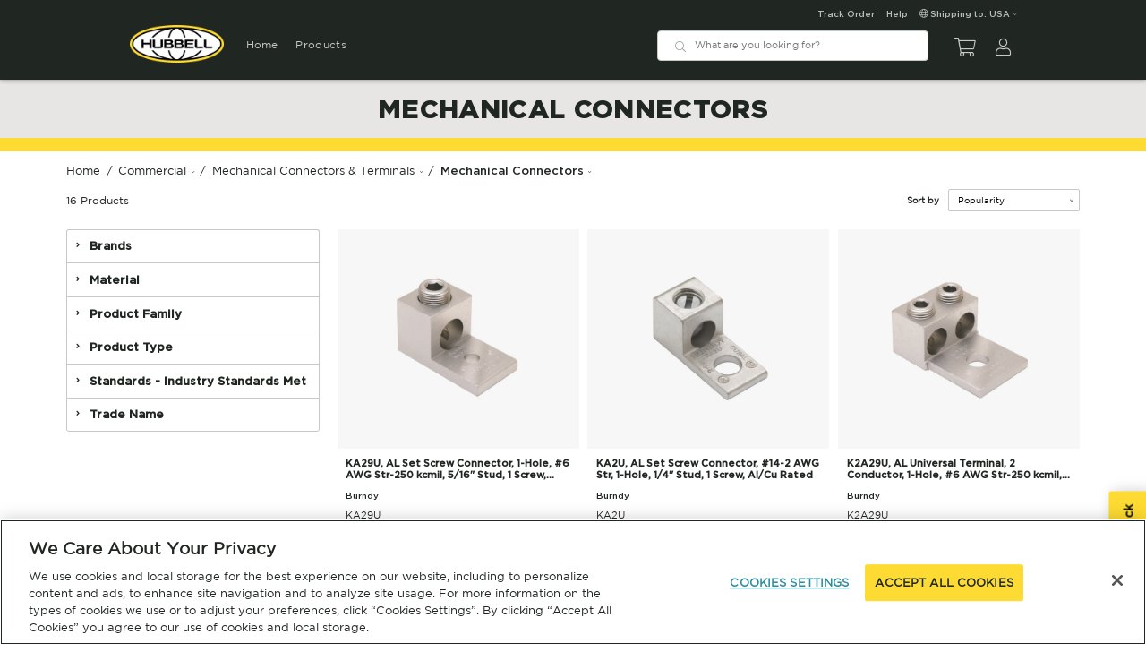

--- FILE ---
content_type: text/html
request_url: https://store.hubbell.com/category/commercial/mechanical-connectors-and-terminals/mechanical-connectors/products
body_size: 612
content:
<!DOCTYPE html><html lang="en"><head><meta charset="utf-8"><meta http-equiv="X-UA-Compatible" content="IE=edge"><meta name="viewport" content="width=device-width,initial-scale=1"><title>Hubbell Store</title><script type="text/javascript" src="/ruxitagentjs_ICANVfqru_10327251022105625.js" data-dtconfig="rid=RID_-1478155624|rpid=-1936440757|domain=hubbell.com|reportUrl=/rb_bf13750imo|app=a36bc930a4796fb1|cuc=7atjsj7g|owasp=1|mel=100000|featureHash=ICANVfqru|dpvc=1|lastModification=1765196276617|tp=500,50,0|rdnt=1|uxrgce=1|srbbv=2|agentUri=/ruxitagentjs_ICANVfqru_10327251022105625.js"></script><link rel="icon" href="/favicon.ico"><link rel="preload" href="/fonts/Gotham-Black.woff" as="font" type="font/woff" crossorigin><link rel="preload" href="/fonts/GothamBold.woff" as="font" type="font/woff" crossorigin><link rel="preload" href="/fonts/Gotham-Medium.woff" as="font" type="font/woff" crossorigin><link rel="preload" href="/fonts/GOTHAMBOOK.woff" as="font" type="font/woff" crossorigin><link rel="preload" href="/fonts/Gotham-Light.woff" as="font" type="font/woff" crossorigin><link href="https://hubbellcdn.com/ohwassets/web/hubicons/css/hubicons.min.css" rel="stylesheet" type="text/css"><link href="/js/chunk-25c2999d.b9994f9f.js" rel="prefetch"><link href="/js/chunk-2d0a4c19.9bd7a47f.js" rel="prefetch"><link href="/js/chunk-2d0b95e5.2e40d513.js" rel="prefetch"><link href="/js/chunk-2d0bd977.522d465c.js" rel="prefetch"><link href="/js/chunk-2d0d2bdc.73b9ab93.js" rel="prefetch"><link href="/js/chunk-2d0d5f6f.2c874883.js" rel="prefetch"><link href="/js/chunk-2d0e5e97.50d32ac5.js" rel="prefetch"><link href="/js/chunk-2d2086b7.91a43e16.js" rel="prefetch"><link href="/js/chunk-2d215fa4.5b02808a.js" rel="prefetch"><link href="/js/chunk-2d22c314.8f02fc8b.js" rel="prefetch"><link href="/js/chunk-2d237910.34c8a494.js" rel="prefetch"><link href="/js/chunk-2eafbdf4.9a4112e5.js" rel="prefetch"><link href="/js/chunk-3d9b4f52.b4d841c2.js" rel="prefetch"><link href="/js/chunk-4573d164.7863be5d.js" rel="prefetch"><link href="/js/chunk-48694c0e.f227c6c4.js" rel="prefetch"><link href="/js/chunk-49df9fa8.090ca51b.js" rel="prefetch"><link href="/js/chunk-50e56ab1.48c87da6.js" rel="prefetch"><link href="/js/chunk-561e56d8.2962c4ba.js" rel="prefetch"><link href="/js/chunk-5957ea12.40549dc8.js" rel="prefetch"><link href="/js/chunk-61897b12.d38c47e6.js" rel="prefetch"><link href="/js/chunk-6481a516.6a0b9443.js" rel="prefetch"><link href="/js/chunk-6b45d548.43f79a31.js" rel="prefetch"><link href="/js/chunk-836effae.3665c164.js" rel="prefetch"><link href="/js/chunk-a8ac95d6.736bafd3.js" rel="prefetch"><link href="/css/app.061ac588.css" rel="preload" as="style"><link href="/js/app.dc09c729.js" rel="modulepreload" as="script"><link href="/js/chunk-vendors.1cb15fc6.js" rel="modulepreload" as="script"><link href="/css/app.061ac588.css" rel="stylesheet"></head><body><noscript><strong>We're sorry but Hubbell Store doesn't work properly without JavaScript enabled. Please enable it to continue.</strong></noscript><div id="app"></div><script type="module" src="/js/chunk-vendors.1cb15fc6.js"></script><script type="module" src="/js/app.dc09c729.js"></script><script>!function(){var e=document,t=e.createElement("script");if(!("noModule"in t)&&"onbeforeload"in t){var n=!1;e.addEventListener("beforeload",function(e){if(e.target===t)n=!0;else if(!e.target.hasAttribute("nomodule")||!n)return;e.preventDefault()},!0),t.type="module",t.src=".",e.head.appendChild(t),t.remove()}}();</script><script src="/js/chunk-vendors-legacy.bb6a0f9f.js" nomodule></script><script src="/js/app-legacy.3efd7301.js" nomodule></script></body></html>

--- FILE ---
content_type: text/css
request_url: https://store.hubbell.com/css/app.061ac588.css
body_size: 29070
content:
@font-face{font-family:Gotham Book;font-style:normal;font-weight:400;font-display:swap;src:local("Gotham Book"),url(/fonts/GOTHAMBOOK.woff) format("woff")}@font-face{font-family:Gotham Book Light;font-style:normal;font-weight:300;font-display:swap;src:local("Gotham Book Light"),url(/fonts/Gotham-Light.woff) format("woff")}@font-face{font-family:Gotham Book Medium;font-style:normal;font-weight:300;font-display:swap;src:local("Gotham Book Medium"),url(/fonts/Gotham-Medium.woff) format("woff")}@font-face{font-family:Gotham Book Bold;font-style:normal;font-weight:400;font-display:swap;src:local("Gotham Book Bold"),url(/fonts/GothamBold.woff) format("woff")}@font-face{font-family:Gotham Book Black;font-style:normal;font-weight:400;font-display:swap;src:local("Gotham Book Black"),url(/fonts/Gotham-Black.woff) format("woff")}@font-face{font-family:Transducer;font-style:normal;font-weight:700;font-display:swap;src:local("Transducer"),url(/fonts/Transducer-Bold.otf) format("otf")}.content{position:relative;min-height:calc(100vh - 7.77857rem);text-align:right}.content-inner{text-align:left}@media (min-width:1630.944px){.content{margin:0 calc(50% - 720px);box-shadow:1px 0 20px 0 rgba(0,0,0,.1),-1px 0 20px 0 rgba(0,0,0,.1)}}@media (max-width:1199px){.content{min-height:80vh}}.container{max-width:86.74vw;margin:0 auto;padding:0 5.2328571429rem;width:100%}@media (min-width:1630.944px){.container{max-width:1440px}}@media (max-width:1199px){.container{max-width:100vw;padding:0 2.6871428571rem}}@media (max-width:767px){.container{max-width:100vw;padding:0 2.1214285714rem}}.page-section{padding:2.8285714286rem 0}.columns{margin-left:-.75rem;margin-right:-.75rem}.columns:last-child{margin-bottom:-.75rem}@media print,screen and (min-width:54.3792857143rem){.columns:not(.is-desktop){display:flex;width:100%}}.column{display:block;flex-basis:0;flex-grow:1;flex-shrink:1;padding:.75rem}.column.is-one-quarter{flex:none;width:25%}.column.is-two-quarter{flex:none;width:50%}.column.is-three-quarters{flex:none;width:75%}@media (max-width:767px){.column.is-one-quarter,.column.is-three-quarters,.column.is-two-quarter{width:100%}}.level{display:flex;justify-content:space-between;align-items:center}.is-marginless{margin:0!important}.is-centered{position:absolute;display:flex;flex-direction:column;justify-content:center;align-items:center;width:100%;height:100%}@media (max-width:767px){.is-centered{padding:0 2.1214285714rem;font-size:1.1314285714rem}}.has-text-weight-semibold{font-weight:600!important}.text-black{color:#202621}.text-white{color:#fff}.text-yellow{color:#fddb32}.text-uppercase{text-transform:uppercase}.text-right{text-align:right}.text-left{text-align:left}.text-center{text-align:center}.text-underline{text-decoration:underline}.text-nowrap{white-space:nowrap}.hbspt-form h1,.paragraph h1,.text-h1{font-size:3.3942857143rem;font-family:Gotham Book Black;letter-spacing:.0353571429rem}@media (max-width:767px){.hbspt-form h1,.paragraph h1,.text-h1{font-size:1.6971428571rem}}.text-h1-capitalized{font-size:4.3842857143rem;font-family:Gotham Book Black;letter-spacing:.0282857143rem;text-transform:uppercase}@media (max-width:767px){.text-h1-capitalized{font-size:2.4042857143rem}}.hbspt-form h2,.paragraph h2,.text-h2{font-size:2.4042857143rem;font-family:Gotham Book Bold;letter-spacing:.0282857143rem}@media (max-width:767px){.hbspt-form h2,.paragraph h2,.text-h2{font-size:1.6971428571rem}}.text-h2-capitalized{font-size:2.475rem;font-family:Gotham Book Bold;letter-spacing:.0282857143rem;line-height:3.1821428571rem;text-transform:uppercase}@media (max-width:767px){.text-h2-capitalized{font-size:1.4142857143rem}}.hbspt-form h3,.paragraph h3,.text-h3{font-size:1.5557142857rem;font-family:Gotham Book Bold;line-height:2.1214285714rem}@media (max-width:767px){.hbspt-form h3,.paragraph h3,.text-h3{font-size:1.4142857143rem}}.text-h3-capitalized{font-size:1.2728571429rem;font-family:Gotham Book Bold;text-transform:uppercase}@media (max-width:767px){.text-h3-capitalized{font-size:1.1314285714rem}}.hbspt-form h4,.paragraph h4,.text-h4{font-size:1.1314285714rem;font-family:Gotham Book Medium;font-weight:300}.paragraph{color:#202621}.paragraph a{text-decoration:underline;font-family:Gotham Book Medium;font-weight:300}.paragraph p{line-height:1.4142857143rem}.overlay{position:relative;overflow:hidden}.overlay--img{transition:all .3s ease}.overlay:before{content:"";position:absolute;width:100%;height:100%;left:0;top:0;z-index:9;background-color:rgba(200,201,199,.15)}@media (min-width:1199px){.overlay:hover .overlay--img{transform:scale(1.1)}}.dimmed{position:relative}.dimmed:before{content:"";position:absolute;width:100%;height:100%;left:0;top:0;z-index:12;background-color:rgba(32,38,33,.35)}.account .order,.account__body-inner,.account__menu-list,.button--primary-black:hover,.button--primary-blue:hover,.button--primary-white:hover,.button--primary:hover,.button.primary:hover,.crumbs__dropdown,.dropdown-select__list,.hbspt-form .hs-button--primary-black:hover,.hbspt-form .hs-button--primary-blue:hover,.hbspt-form .hs-button--primary-white:hover,.hbspt-form .hs-button--primary:hover,.hbspt-form .hs-button.primary:hover,.header,.header__dropdown-list,.header__megamenu,.material-shadow{box-shadow:0 2px 4px rgba(0,0,0,.1),0 2px 4px rgba(0,0,0,.16)}@-webkit-keyframes animation-opacity{0%{opacity:0}to{opacity:1}}@keyframes animation-opacity{0%{opacity:0}to{opacity:1}}.transducer{font-family:Transducer!important;text-transform:uppercase!important;font-size:40px!important;line-height:56px!important;margin-bottom:12px!important}@media (max-width:767px){.transducer{font-size:32px!important;line-height:40px!important}}.transducer-lg{font-family:Transducer!important;text-transform:uppercase!important;font-size:56px!important;line-height:72px!important;margin-bottom:12px!important}@media (max-width:767px){.transducer-lg{font-size:32px!important;line-height:40px!important}}.transducer-xl{font-family:Transducer!important;text-transform:uppercase!important;font-size:72px!important;line-height:88px!important;margin-bottom:12px!important}@media (max-width:767px){.transducer-xl{font-size:32px!important;line-height:40px!important}}*,:after,:before{box-sizing:border-box}html{font-size:calc(2.67253px + .69453vw)}@media (min-width:1630.944px){html{font-size:14px}}@media (max-width:1199px){html{font-size:11px}}@media (max-width:767px){html{font-size:12px}}body{height:100%;font-family:Gotham Book;font-weight:400;color:#202621}blockquote,body,dd,dl,dt,fieldset,figure,h1,h2,h3,h4,h5,h6,hr,iframe,legend,li,ol,p,pre,textarea,ul{margin:0;padding:0}ol,ul{list-style:none}img,video{height:auto;max-width:100%}span{font-style:inherit;font-weight:inherit}input{margin:0;font-family:Gotham Book,Helvetica,Arial,sans-serif}input[type=number]{text-align:right;appearance:none;-moz-appearance:none;-webkit-appearance:none}input[type=number]::-webkit-inner-spin-button,input[type=number]::-webkit-outer-spin-button{-webkit-appearance:none;margin:0}input[type=search]::-webkit-search-cancel-button,input[type=search]::-webkit-search-decoration,input[type=search]::-webkit-search-results-button,input[type=search]::-webkit-search-results-decoration{display:none}.button.disabled,.button.disabled:hover,button:disabled,button:disabled:hover{background-color:#c8c9c7;color:#646660;cursor:default}.button.disabled:hover,button:disabled:hover{box-shadow:none}em{background:#fddb32}a,em{color:#202621}a{text-decoration:none}select::-ms-expand{display:none}option,select{font-family:Gotham Book,Helvetica,Arial,sans-serif;font-weight:400;cursor:pointer;appearance:none;-moz-appearance:none;-webkit-appearance:none;font-size:.99rem;padding:.8485714286rem 1.6971428571rem}h1,h2,h3,h4,h5,h6{color:#202621}@media (max-width:767px){input[type=email],input[type=email]:focus,input[type=number],input[type=number]:focus,input[type=password],input[type=password]:focus,input[type=search],input[type=search]:focus,input[type=tel],input[type=tel]:focus,input[type=text],input[type=text]:focus,input[type=url],input[type=url]:focus,select,select:focus,textarea,textarea:focus{font-size:16px}}.checkbox{margin:0;transition:all .3s ease}.checkbox__input{display:none}.checkbox__input:checked+label:after{content:"";display:inline-block;position:absolute;left:.0707142857rem;top:calc(50% - 2px);width:.4242857143rem;height:.7778571429rem;border:solid #202621;border-width:0 2px 2px 0;transform:rotate(45deg) translateY(-55%)}.checkbox__input[disabled]+label{cursor:default}.checkbox__input[disabled]+label:before{border-color:#c8c9c7!important}.checkbox__label{position:relative;cursor:pointer;transition:all .3s ease;padding:0 0 0 1.5557142857rem;display:block}.checkbox__label:before{content:"";position:absolute;top:50%;left:0;transform:translateY(-50%);margin-right:.8485714286rem;display:inline-block;background:#fff;border:1px solid #c8c9c7;border-radius:3px;min-width:1.0607142857rem;width:1.0607142857rem;height:1.0607142857rem}.checkbox:hover label:before{border-color:#919490;background-color:#f7f7f6}.checkbox__icon{margin-left:.4242857143rem}.radio{margin:0;transition:all .3s ease}.radio__input{display:none}.radio__label{position:relative;padding:0 0 0 1.5557142857rem;cursor:pointer}.radio .radio-icon{position:absolute;left:0;width:1.1314285714rem;height:1.1314285714rem}.radio .radio-icon__border{fill:#c8c9c7;transition:all .2s ease}.radio .radio-icon__border,.radio .radio-icon__dot{-webkit-user-select:none;-moz-user-select:none;-ms-user-select:none;user-select:none}.radio .radio-icon__dot{opacity:0;transform-origin:50% 50%;transform:scale3d(0,0,1);transition:transform .12s cubic-bezier(0,0,.2,1) 0ms;fill:#202621}.radio--checked .radio-icon__border{fill:#919490}.radio--checked .radio-icon__dot{opacity:1;transform:scaleX(1)}.radio:hover .radio-icon__border{fill:#919490}.radio--disabled .radio-icon{display:none}.radio--disabled .radio__label{color:#c8c9c7;cursor:default}.select{border:1px solid #c8c9c7;border-radius:2px;font-weight:400;font-family:Gotham Book;font-size:.8485714286rem;padding:.5657142857rem .8485714286rem;background:none;width:100%;height:100%;outline:none;transition:all .3s ease}.select:focus,.select:hover{border-color:#919490}.select__label{margin-right:.8485714286rem;white-space:nowrap;font-family:Gotham Book;font-size:.8485714286rem}.select__container{position:relative;font-weight:700;font-size:.99rem;display:flex;justify-content:flex-start;align-items:center}.select__container:after{content:"e";font-family:hubicons;font-weight:400;position:absolute;right:.5657142857rem;top:50%;transform:translateY(-50%);font-size:.7071428571rem;z-index:-1;pointer-events:none}.select--shadow{border-radius:2px;border:1px solid #cacaca;box-sizing:border-box;box-shadow:inset 0 1px 3px #c8c9c7}.select--error{border-color:#e21f2d}.button,.hbspt-form .hs-button{display:inline-block;padding:1.1314285714rem 1.6971428571rem;font-size:.99rem;font-family:Gotham Book Medium;font-weight:500;text-transform:uppercase;text-align:center;color:#202621;border:1px solid transparent;border-radius:3px;cursor:pointer;transition:all .2s cubic-bezier(.25,.8,.25,1);background-color:transparent;outline:none}.button--square,.hbspt-form .hs-button--square{padding:0;font-size:.99rem;width:2.2628571429rem;height:2.2628571429rem}.button--round,.hbspt-form .hs-button--round{width:2.2628571429rem;height:2.2628571429rem;border-radius:50%}.button--round:hover,.hbspt-form .hs-button--round:hover{background-color:#fbfbfb}.button--primary,.button.primary,.hbspt-form .hs-button--primary,.hbspt-form .hs-button.primary{background-color:#fddb32;font-family:Gotham Book Medium}.button--primary-black,.hbspt-form .hs-button--primary-black{padding-left:2.1214285714rem;padding-right:2.1214285714rem;background-color:#202621;font-family:Gotham Book Medium;color:#fff}.button--primary-blue,.hbspt-form .hs-button--primary-blue{padding:1.2021428571rem 2.1214285714rem;background-color:#005db0;font-family:Gotham Book;color:#fff}.button--primary-white,.hbspt-form .hs-button--primary-white{padding-left:2.1214285714rem;padding-right:2.1214285714rem;background-color:#fff;font-family:Gotham Book Medium;color:#202621}.button--outlined,.hbspt-form .hs-button--outlined{border:1px solid #202621}.button--outlined:hover,.hbspt-form .hs-button--outlined:hover{background-color:#eef0ee}.button--outlined.disabled,.button--outlined.disabled:hover,.button--outlined[disabled],.button--outlined[disabled]:hover,.hbspt-form .hs-button--outlined.disabled,.hbspt-form .hs-button--outlined.disabled:hover,.hbspt-form .hs-button--outlined[disabled],.hbspt-form .hs-button--outlined[disabled]:hover{background-color:transparent;border-color:#c8c9c7;color:#c8c9c7}.button--outlined-medium,.hbspt-form .hs-button--outlined-medium{padding:1.2021428571rem 3.5357142857rem;border:1px solid #202621;font-family:Gotham Book Medium}.button--outlined-medium.disabled,.button--outlined-medium.disabled:hover,.button--outlined-medium[disabled],.button--outlined-medium[disabled]:hover,.hbspt-form .hs-button--outlined-medium.disabled,.hbspt-form .hs-button--outlined-medium.disabled:hover,.hbspt-form .hs-button--outlined-medium[disabled],.hbspt-form .hs-button--outlined-medium[disabled]:hover{background-color:transparent;border-color:#c8c9c7;color:#c8c9c7}.button--outlined-bold,.hbspt-form .hs-button--outlined-bold{padding:1.0607142857rem 2.1214285714rem;font-size:1.4142857143rem;border:3px solid #202621;font-family:Gotham Book Bold}.button--outlined-bold:hover,.hbspt-form .hs-button--outlined-bold:hover{background-color:#eef0ee}.button--outlined-bold.disabled,.button--outlined-bold.disabled:hover,.button--outlined-bold[disabled],.button--outlined-bold[disabled]:hover,.hbspt-form .hs-button--outlined-bold.disabled,.hbspt-form .hs-button--outlined-bold.disabled:hover,.hbspt-form .hs-button--outlined-bold[disabled],.hbspt-form .hs-button--outlined-bold[disabled]:hover{background-color:transparent;border-color:#c8c9c7;color:#c8c9c7}.button--outlined-yellow,.hbspt-form .hs-button--outlined-yellow{border:1px solid #fddb32;color:#fddb32}.button--outlined-yellow-bold,.hbspt-form .hs-button--outlined-yellow-bold{padding:1.0607142857rem 2.1214285714rem .8485714286rem;border:3px solid #fddb32;font-size:1.4142857143rem;letter-spacing:.0353571429rem;font-family:Gotham Book Bold;color:#fddb32}.button--outlined-white,.hbspt-form .hs-button--outlined-white{border:1px solid #fff;color:#fff}.button--outlined-white-bold,.hbspt-form .hs-button--outlined-white-bold{padding:1.0607142857rem 2.1214285714rem .8485714286rem;border:3px solid #fff;font-size:1.4142857143rem;letter-spacing:.0353571429rem;font-family:Gotham Book Medium;color:#fff}.button--cart,.hbspt-form .hs-button--cart{width:100%;font-weight:500;font-family:Gotham Book Medium;padding-right:4.2428571429rem;display:flex;justify-content:center;align-items:center}.button--cart i,.hbspt-form .hs-button--cart i{font-size:1.2728571429rem;margin-right:1.1314285714rem;line-height:1}.button--underlined,.hbspt-form .hs-button--underlined{border:none;background-color:transparent;text-decoration:underline;padding:0;text-transform:unset;font-family:Gotham Book;margin:.99rem 0}.button--underlined.disabled,.button--underlined.disabled:hover,.button--underlined[disabled],.hbspt-form .hs-button--underlined.disabled,.hbspt-form .hs-button--underlined.disabled:hover,.hbspt-form .hs-button--underlined[disabled]{text-decoration:none;background-color:transparent;color:#c8c9c7;cursor:default}.button[disabled]:hover,.hbspt-form .hs-button[disabled]:hover{box-shadow:none;cursor:default}.button--medium,.hbspt-form .hs-button--medium{padding:.8485714286rem 1.2728571429rem}.hbspt-form .hs-input,.input{display:inline-block;padding:.2828571429rem .5657142857rem;font-size:.99rem;font-family:Gotham Book;border:1px solid #c8c9c7;border-radius:2px;background-color:transparent;transition:all .3s cubic-bezier(.25,.8,.25,1);outline:none}.hbspt-form .hs-input:active,.hbspt-form .hs-input:focus,.input:active,.input:focus{border-color:#919490}.form-input{height:2.8285714286rem;padding:.7071428571rem 1.0607142857rem;border:1px solid;border-color:rgba(32,38,33,.27);background-color:#fff;color:#202621;font-size:.99rem;transition:all .1s ease}@media (min-width:1920px){.form-input{font-size:1.1314285714rem}}.form-input:focus,.form-input:hover{outline:none;border-color:#919490}.form-input--shadow{border-radius:3px;border:1px solid #cacaca;box-sizing:border-box;box-shadow:inset 0 1px 3px #c8c9c7}.form-input--error{border-color:#e21f2d}.form-input--disabled{opacity:.8;pointer-events:none;background-color:#efeeed}.form-textarea{height:9.1928571429rem;padding:1.0607142857rem;border:1px solid;border-color:rgba(32,38,33,.27);background-color:#fff;color:#202621;font-family:Gotham Book;font-size:.99rem;transition:all .1s ease;resize:none}.form-textarea:focus,.form-textarea:hover{outline:none;border-color:#919490}.form-textarea--shadow{border-radius:3px;border:1px solid #cacaca;box-sizing:border-box;box-shadow:inset 0 1px 3px #c8c9c7}.form-button{height:2.8285714286rem;padding:.8485714286rem 2.1214285714rem .7071428571rem;font-size:1.1314285714rem}.form-toggle{display:inline-block}.form-toggle .switch{position:relative;display:inline-block;width:42px;height:24px;vertical-align:middle}.form-toggle .switch input{opacity:0;width:0;height:0}.form-toggle .switch .slider{position:absolute;cursor:pointer;top:0;left:0;right:0;bottom:0;background-color:#c8c9c7;transition:.4s}.form-toggle .switch .slider:before{position:absolute;content:"";height:18px;width:18px;left:4px;bottom:3px;background-color:#fff;transition:.4s}.form-toggle .switch .slider.round{border-radius:34px}.form-toggle .switch .slider.round:before{border-radius:50%}.form-toggle .switch input:checked+.slider{background-color:#fddb32}.form-toggle .switch input:focus+.slider{box-shadow:0 0 1px #fddb32}.form-toggle .switch input:checked+.slider:before{transform:translateX(16px)}.form-toggle__title{font-size:1.1314285714rem;font-family:Gotham Book Medium;margin-left:.5657142857rem;vertical-align:middle}.form-toggle__title--left{margin:0 .5657142857rem 0 0}.dropdown-select{position:relative}.dropdown-select__list{position:absolute;right:0;top:2.6871428571rem;min-width:12.7285714286rem;font-size:.99rem;font-family:Gotham Book;z-index:100;background-color:#fff;border-radius:3px}.dropdown-select__item{transition:all .3s ease}@media (min-width:1199px){.dropdown-select__item:hover{background-color:#efeeed}}.dropdown-select__item--disabled,.dropdown-select__item--disabled:hover{background-color:#f7f7f6}.dropdown-select__item--disabled .dropdown-select__link,.dropdown-select__item--disabled:hover .dropdown-select__link{cursor:default;color:#919490}.dropdown-select__btn{cursor:pointer}.dropdown-select__link{width:100%;display:inline-block;padding:.8485714286rem 1.6971428571rem .8485714286rem 1.2728571429rem}.dropdown-select__text{margin:0 .3535714286rem 0 .2121428571rem}.dropdown-select__icon{cursor:pointer}.hbspt-form .input{display:block;border:none;padding:0;margin:0!important}.hbspt-form .hs-form-field{text-align:left}.hbspt-form .hs-form-field label{display:block;margin-bottom:.495rem;font-family:Gotham Book Medium;font-size:.99rem;color:#374c63}.hbspt-form fieldset{max-width:100%!important;margin-bottom:1.2728571429rem!important}.hbspt-form .form-columns-2 .hs-form-field{width:49%!important}.hbspt-form .form-columns-2 .hs-form-field:first-child{margin-right:2%}@media (max-width:767px){.hbspt-form .form-columns-2 .hs-form-field{width:100%!important}.hbspt-form .form-columns-2 .hs-form-field:first-child{margin-bottom:1.2728571429rem!important}}.hbspt-form .form-columns-3 .hs-form-field{width:32%!important}.hbspt-form .form-columns-3 .hs-form-field:nth-child(2){margin:0 2%}@media (max-width:767px){.hbspt-form .form-columns-3 .hs-form-field{width:100%!important}.hbspt-form .form-columns-3 .hs-form-field:first-child,.hbspt-form .form-columns-3 .hs-form-field:nth-child(2){margin:0 0 1.2728571429rem 0!important}}.hbspt-form .hs-input{width:100%!important;height:2.8285714286rem;padding:.7071428571rem 1.0607142857rem;border-color:rgba(32,38,33,.27);background-color:#fff;color:#202621;font-size:.99rem;transition:all .3s ease;border-radius:3px;border:1px solid #cacaca;box-shadow:inset 0 1px 3px #c8c9c7}@media (min-width:1920px){.hbspt-form .hs-input{font-size:1.1314285714rem}}.hbspt-form .hs-input:focus,.hbspt-form .hs-input:hover{outline:none;border-color:#919490}.hbspt-form .hs-input--error{border-color:#e21f2d}.hbspt-form .hs-input--disabled{opacity:.8;pointer-events:none;background-color:#efeeed}.hbspt-form .hs-fieldtype-select .input{position:relative}.hbspt-form .hs-fieldtype-select .input:after{content:"e";font-family:hubicons;font-weight:400;position:absolute;right:1.0607142857rem;top:50%;transform:translateY(-50%);font-size:.7071428571rem;pointer-events:none}.hbspt-form .hs-fieldtype-file .hs-input{padding:0;border:none;box-shadow:none}.hbspt-form textarea{height:7.0714285714rem!important;resize:none}.hbspt-form .input label span{color:#202621!important;margin-left:0}.hbspt-form .hs-error-msg{display:block!important;margin:.2828571429rem!important;color:#e21f2d!important;font-size:.8485714286rem!important;font-family:Gotham Book!important}.hbspt-form .hs-form-booleancheckbox-display,.hbspt-form .hs-form-checkbox-display{margin:0;transition:all .3s ease;padding-left:25px;cursor:pointer;font-family:Gotham Book!important}.hbspt-form .hs-form-booleancheckbox-display .hs-input,.hbspt-form .hs-form-checkbox-display .hs-input{display:none}.hbspt-form .hs-form-booleancheckbox-display .hs-input+span,.hbspt-form .hs-form-checkbox-display .hs-input+span{position:relative}.hbspt-form .hs-form-booleancheckbox-display .hs-input+span:before,.hbspt-form .hs-form-checkbox-display .hs-input+span:before{content:"";position:absolute;top:7px;left:-25px;transform:translateY(-50%);background:#fff;border:1px solid #c8c9c7;border-radius:3px;min-width:1.0607142857rem;width:1.0607142857rem;height:1.0607142857rem}.hbspt-form .hs-form-booleancheckbox-display .hs-input+span:hover:before,.hbspt-form .hs-form-checkbox-display .hs-input+span:hover:before{border-color:#919490;background-color:#f7f7f6}.hbspt-form .hs-form-booleancheckbox-display .hs-input:checked+span:after,.hbspt-form .hs-form-checkbox-display .hs-input:checked+span:after{content:"";position:absolute;left:-24px;top:5px;width:.4242857143rem;height:.7778571429rem;border:solid #202621;border-width:0 2px 2px 0;transform:rotate(45deg) translateY(-55%)}.hbspt-form .hs-form-booleancheckbox{margin-bottom:10px}.hbspt-form .hs_multi_checkboxes .hs-form-checkbox,.hbspt-form .hs_multi_checkboxes .hs-form-checkbox-display{cursor:pointer}.hbspt-form .hs_multi_checkboxes .hs-form-checkbox span{font-family:Gotham Book!important}.hbspt-form .hs-form-radio .hs-form-radio-display{display:flex;align-items:center;cursor:pointer}.hbspt-form .hs-form-radio .hs-form-radio-display .hs-input{width:14px!important;height:auto;margin-right:8px;border:none;box-shadow:none}.hbspt-form .hs-form-radio .hs-form-radio-display span{font-family:Gotham Book!important}.hbspt-form .legal-consent-container{text-align:left}.hbspt-form .legal-consent-container .hs-richtext{margin:1.0607142857rem 0 1.4142857143rem}.hbspt-form .hs_error_rollup{color:#e21f2d!important}.hbspt-form .actions{margin-top:2.1214285714rem;text-align:left}[class*=icon-]:before{text-transform:none}.icon-spinner{display:inline-flex}.icon-spinner:before{-webkit-animation-duration:1.5s;animation-duration:1.5s;-webkit-animation-timing-function:linear;animation-timing-function:linear;-webkit-animation-delay:0s;animation-delay:0s;-webkit-animation-iteration-count:infinite;animation-iteration-count:infinite;-webkit-animation-direction:normal;animation-direction:normal;-webkit-animation-fill-mode:none;animation-fill-mode:none;-webkit-animation-play-state:running;animation-play-state:running;-webkit-animation-name:spin;animation-name:spin}.icon-forklift:before,.icon-shopping-cart:before{font-weight:600}@-webkit-keyframes spin{0%{transform:rotate(0deg)}to{transform:rotate(1turn)}}@keyframes spin{0%{transform:rotate(0deg)}to{transform:rotate(1turn)}}.carousel-arrow-navigation button.VueCarousel-navigation-button{width:4.2428571429rem;height:4.2428571429rem;background:#fff;border-radius:50%;box-shadow:-1px 4px 8px rgba(0,0,0,.22);color:transparent!important;transition:all .1s ease;-webkit-user-select:none;-moz-user-select:none;-ms-user-select:none;user-select:none}@media (max-width:767px){.carousel-arrow-navigation button.VueCarousel-navigation-button{width:3.8892857143rem;height:3.8892857143rem;box-shadow:-1px 2px 6px rgba(0,0,0,.22)}.carousel-arrow-navigation button.VueCarousel-navigation-button:hover{box-shadow:-1px 2px 6px rgba(0,0,0,.35)}}.carousel-arrow-navigation button.VueCarousel-navigation-button:hover{box-shadow:-1px 4px 8px rgba(0,0,0,.35)}.carousel-arrow-navigation button.VueCarousel-navigation-button:focus{outline:none}.carousel-arrow-navigation--small button.VueCarousel-navigation-button{width:3.1821428571rem;height:3.1821428571rem}.carousel-arrow-navigation button.VueCarousel-navigation-next{right:8%}@media (max-width:767px){.carousel-arrow-navigation button.VueCarousel-navigation-next{right:11%}}.carousel-arrow-navigation--small button.VueCarousel-navigation-next{right:13%}.carousel-arrow-navigation button.VueCarousel-navigation-prev{left:8%}@media (max-width:767px){.carousel-arrow-navigation button.VueCarousel-navigation-prev{left:11%}}.carousel-arrow-navigation--small button.VueCarousel-navigation-prev{left:13%}.carousel-arrow-navigation button.VueCarousel-navigation-button:before{display:block;font-family:hubicons;color:#202621;font-size:1.6264285714rem;position:absolute}.carousel-arrow-navigation--small button.VueCarousel-navigation-button:before{font-size:1.2728571429rem}.carousel-arrow-navigation button.VueCarousel-navigation-prev:before{content:"3";right:1.4142857143rem;top:1.2021428571rem}@media (max-width:767px){.carousel-arrow-navigation button.VueCarousel-navigation-prev:before{font-size:1.4142857143rem}}.carousel-arrow-navigation--small button.VueCarousel-navigation-prev:before{right:1.0607142857rem;top:.9192857143rem}.carousel-arrow-navigation button.VueCarousel-navigation-next:before{content:"4";left:1.4142857143rem;top:1.2021428571rem}@media (max-width:767px){.carousel-arrow-navigation button.VueCarousel-navigation-next:before{font-size:1.4142857143rem}}.carousel-arrow-navigation--small button.VueCarousel-navigation-next:before{left:1.0607142857rem;top:.9192857143rem}.carousel-arrow-navigation .VueCarousel-navigation--disabled{display:none}.carousel-arrow-circle-navigation button.VueCarousel-navigation-button{height:2.475rem;color:transparent;-webkit-user-select:none;-moz-user-select:none;-ms-user-select:none;user-select:none}.carousel-arrow-circle-navigation button.VueCarousel-navigation-button:hover:before{color:rgba(32,38,33,.8)}.carousel-arrow-circle-navigation button.VueCarousel-navigation-button:focus{outline:none}.carousel-arrow-circle-navigation button.VueCarousel-navigation-next{right:2.2628571429rem}.carousel-arrow-circle-navigation button.VueCarousel-navigation-prev{left:2.2628571429rem}.carousel-arrow-circle-navigation button.VueCarousel-navigation-next:before,.carousel-arrow-circle-navigation button.VueCarousel-navigation-prev:before{display:block;content:"3";font-family:hubicons;font-weight:300;color:#202621;font-size:1.6264285714rem}.carousel-arrow-circle-navigation .VueCarousel-navigation--disabled{display:none}.carousel-dot-navigation{margin:0 -1.2728571429rem}.carousel-dot-navigation .VueCarousel-wrapper{padding:0}.carousel-dot-navigation .VueCarousel-dot{outline:none!important}@media (max-width:767px){.carousel-dot-navigation{margin:0}}.carousel-pagination-flat .VueCarousel-dot-container{margin-top:.7071428571rem!important}@media (max-width:767px){.carousel-pagination-flat .VueCarousel-dot-container{margin-top:.3535714286rem!important}}.carousel-pagination-flat .VueCarousel-dot{width:1.0607142857rem!important;height:.2828571429rem!important;padding:.3535714286rem!important;margin-top:.5657142857rem!important;border-radius:8px!important;background-color:#919490;outline:none!important}.carousel-pagination-flat .VueCarousel-dot--active{background-color:#202621}.feedback-btn{position:fixed;top:80%;transform:rotate(270deg);background-color:#fddb32;font-family:Gotham Book Medium!important;border:none!important;font-size:14px!important;padding:14px!important;right:-30px!important;transition:all .3s ease;line-height:1.2!important;cursor:pointer;border-radius:3px 3px 0 0}.feedback-btn:hover{background-color:#202621;color:#fff}@media (max-width:767px){.feedback-btn{z-index:10!important}}#feedback-module *{font-family:Gotham Book!important}#feedback-loader{top:45%!important;padding:20px!important;border-radius:6px!important;border:none!important;font-size:18px!important}#feedback-module #feedback-welcome{border:none!important;border-radius:3px!important}#feedback-module .feedback-header{font-size:16px!important;margin-top:18px!important;margin-bottom:8px!important}#feedback-module .feedback-wizard-close{width:28px!important}#feedback-module .feedback-center{font-size:12px!important;margin-bottom:12px!important;line-height:1.4!important}#feedback-module .feedback-center a{text-decoration:underline!important}#feedback-module hr{opacity:.3!important;margin-bottom:12px!important}#feedback-module .form-group label{font-size:14px!important;margin-bottom:4px!important;line-height:1.4!important;display:inline-block!important}#feedback-module .btn-group-toggle.emoji{display:flex}#feedback-module .btn-group-toggle.emoji input{opacity:0}#feedback-module .btn-group-toggle.emoji img{padding:4px;border-radius:6px;width:60px;height:60px;display:inline-block;cursor:pointer}#feedback-module .btn-group-toggle.emoji #positive:checked~img{background-color:#09b26d}#feedback-module .btn-group-toggle.emoji #neutral:checked~img{background-color:#f1c400}#feedback-module .btn-group-toggle.emoji #negative:checked~img{background-color:#e21f2d}#feedback-module #feedback-note{width:100%!important;border:1px solid #c8c9c7!important;min-height:54px!important;box-shadow:inset 0 1px 1px rgba(0,0,0,.075)!important;padding:12px!important;font-size:12px!important;border-radius:6px!important;resize:none;transition:all .3s ease;outline:none!important;overflow-y:hidden!important}#feedback-module #feedback-note:active,#feedback-module #feedback-note:focus{border-color:#fddb32!important}#feedback-module #feedback-email{width:100%!important;border:1px solid #c8c9c7!important;min-height:36px!important;box-shadow:inset 0 1px 1px rgba(0,0,0,.075)!important;padding:12px!important;font-size:12px!important;border-radius:6px!important;margin-bottom:12px!important;transition:all .3s ease;outline:none!important}#feedback-module #feedback-email:active,#feedback-module #feedback-email:focus{border-color:#fddb32!important}#feedback-module #feedback-submit{background-color:#fddb32;width:100%!important;font-family:Gotham Book Medium!important;border:none!important;font-size:14px!important;padding:14px!important;transition:all .3s ease;line-height:1.2!important;cursor:pointer;text-transform:uppercase!important;font-weight:500!important;border-radius:3px;outline:none!important}#feedback-module #feedback-submit:hover{background-color:#202621;color:#fff}#feedback-module #feedback-submit-error,#feedback-module #feedback-submit-success{top:45%!important;border:none!important;border-radius:3px!important}#feedback-module #feedback-submit-error h3,#feedback-module #feedback-submit-success h3{font-size:20px!important;margin-top:18px!important;margin-bottom:12px!important}#feedback-module #feedback-submit-error p,#feedback-module #feedback-submit-success p{font-size:12px!important;margin-bottom:8px!important;line-height:1.4!important}#feedback-module #feedback-submit-error .feedback-close-btn,#feedback-module #feedback-submit-success .feedback-close-btn{background-color:#fddb32;width:100%!important;font-family:Gotham Book Medium!important;border:none!important;font-size:14px!important;padding:4px 14px!important;transition:all .3s ease;line-height:1.2!important;cursor:pointer;border-radius:3px;outline:none!important}#feedback-module #feedback-submit-error .feedback-close-btn:hover,#feedback-module #feedback-submit-success .feedback-close-btn:hover{background-color:#202621;color:#fff}#feedback-canvas{position:fixed!important}@media (max-width:600px){.feedback-btn{width:140px!important;left:25px!important}#feedback-module #feedback-email,#feedback-module #feedback-email:focus,#feedback-module #feedback-note,#feedback-module #feedback-note:focus{font-size:16px!important}}.loaderForRelatedProducts{display:flex;justify-content:center;align-items:center;position:absolute;top:auto;left:0;right:auto;bottom:auto;width:100%;height:1%;background-color:#fff;opacity:.5;z-index:11}.loaderForRelatedProducts .lds-dual-ring{display:inline-block;width:5.6571428571rem;height:5.6571428571rem}.loaderForRelatedProducts .lds-dual-ring:after{width:4.5257142857rem;height:4.5257142857rem;content:" ";display:block;margin:.5657142857rem;border-radius:50%;border:6px solid;border-color:#919490 transparent #919490 transparent;-webkit-animation:lds-dual-ring 1.2s linear infinite;animation:lds-dual-ring 1.2s linear infinite}@-webkit-keyframes lds-dual-ring{0%{transform:rotate(0deg)}to{transform:rotate(1turn)}}.emptybox-loader{width:100%;height:100%;border:2px solid transparent}.loader{display:flex;justify-content:center;align-items:center;position:absolute;top:0;left:0;right:0;bottom:auto;width:100%;height:100%;background-color:#fff;opacity:.5;z-index:11}.loader .lds-dual-ring{display:inline-block;width:5.6571428571rem;height:5.6571428571rem}.loader .lds-dual-ring:after{width:4.5257142857rem;height:4.5257142857rem;content:" ";display:block;margin:.5657142857rem;border-radius:50%;border:6px solid;border-color:#919490 transparent #919490 transparent;-webkit-animation:lds-dual-ring 1.2s linear infinite;animation:lds-dual-ring 1.2s linear infinite}@keyframes lds-dual-ring{0%{transform:rotate(0deg)}to{transform:rotate(1turn)}}.logo__link{display:inline-block}.logo__img{display:block;width:9.0514285714rem;height:4.1014285714rem;-o-object-fit:contain;object-fit:contain}.creditCardLogo__container{margin-top:20px}.creditCardLogo__link{display:inline-block}.creditCardLogo__img{display:block}.table{border-collapse:collapse;width:100%}.table td,.table th{padding:.8485714286rem 1.4142857143rem}@media (max-width:767px){.table td,.table th{padding:.8485714286rem .99rem}}.table--striped tr:nth-child(odd){background-color:#f7f7f6}.social__list{display:flex;justify-content:flex-start;align-items:flex-start}@media (max-width:1199){.social__list{flex-wrap:wrap}}.social__list li:nth-child(n){margin-right:.99rem}.social__list li:last-child{margin-right:0}.social__link{width:2.6871428571rem;height:2.97rem;color:#c8c9c7;font-size:2.6871428571rem;transition:all .3s ease}.social__link:hover{color:#fff}.color-title{display:inline-block;min-width:21.2142857143rem;padding:.8485714286rem 1.0607142857rem .8485714286rem 3.5357142857rem;background:#fddb32;font-family:Gotham Book Bold;font-size:1.5557142857rem;color:#202621}.color-title--decotated{padding-left:1.2728571429rem}.color-title--decotated:before{content:"//";margin-right:.7071428571rem}.color-title--blue{background-color:#005db0;color:#fff}.color-title--blue:before{color:#fff}.section-header{display:flex;justify-content:space-between;align-items:center;margin-bottom:2.1214285714rem}@media (max-width:767px){.section-header{flex-direction:column;margin-bottom:1.7678571429rem}}.section-header--no-title{justify-content:flex-end}.section-header__link{display:block;text-align:right;font-family:Gotham Book Medium;transition:all .1s ease;color:#202621}.section-header__link:hover{color:rgba(32,38,33,.8)}@media (max-width:767px){.section-header__title{width:100%;margin-bottom:1.4142857143rem}}.title--highlighted{display:inline-block;min-width:21.0728571429rem;padding:.7071428571rem 1.2728571429rem;margin-bottom:1.6971428571rem;font-size:1.2728571429rem;font-family:Gotham Book Bold;font-weight:400;background-color:#fddb32}.badge{position:absolute;left:65%;top:-.7071428571rem;padding:.1414285714rem .2828571429rem;font-size:.8485714286rem;font-family:Gotham Book Medium;font-weight:500;border-radius:3px;line-height:1;z-index:2}.badge-wrapper{position:relative}.badge--primary{background-color:#fddb32;color:#202621}.pagination{display:flex}.pagination__wrap{display:flex;justify-content:center}.pagination__item{border:1px solid #c8c9c7;border-right:none;background-color:#fff;transition:all .1s ease}.pagination__item:hover{background-color:#efeeed}.pagination__item:last-child{border-right:1px solid #c8c9c7;border-top-right-radius:3px;border-bottom-right-radius:3px}.pagination__item:first-child{border-top-left-radius:3px;border-bottom-left-radius:3px}.pagination__item.disabled .pagination__link{cursor:not-allowed}.pagination__item.active{background-color:#fddb32}.pagination__item.active .pagination__link{color:#fff}.pagination__link{display:block;padding:6px 12px;outline:none;font-family:Gotham Book Medium;-webkit-user-select:none;-moz-user-select:none;-ms-user-select:none;user-select:none}.crumbs{display:flex;align-items:center;flex-wrap:wrap;margin:1.2728571429rem 0 .7071428571rem}@media (max-width:767px){.crumbs{position:relative}}.crumbs__item{position:relative;font-size:1.1314285714rem;line-height:1;margin-bottom:.5657142857rem;margin-right:.5657142857rem}@media (max-width:767px){.crumbs__item{position:static}}.crumbs__item:not(:last-child):after{content:"/";margin-left:.5657142857rem}.crumbs__link{text-decoration:underline}.crumbs__link:hover{text-decoration:none}.crumbs__text{font-family:Gotham Book Medium}.crumbs__dropdown{position:absolute;top:1.6264285714rem;min-width:12.7285714286rem;font-size:.9192857143rem;font-family:Gotham Book;z-index:11;background-color:#fff;border-radius:3px}.crumbs__dropdown-icon{flex-shrink:0;margin-left:.495rem;cursor:pointer;transition:all .3s ease;font-size:.5657142857rem}.crumbs__dropdown-icon--active{transform:rotate(180deg)}.crumbs__dropdown-icon--subitems{transform:none;width:15px;height:15px;padding:5px;margin-right:.2828571429rem}.crumbs__dropdown-link{display:block;padding:.4242857143rem .5657142857rem;flex-grow:1;-webkit-user-select:none;-moz-user-select:none;-ms-user-select:none;user-select:none}.crumbs__dropdown-link:hover{text-decoration:underline}.crumbs__dropdown-item{position:relative;transition:all .3s ease}.crumbs__dropdown-item--active,.crumbs__dropdown-item:hover{background-color:#efeeed}.crumbs__dropdown-item-inner{display:flex;align-items:center}.crumbs__dropdown--subitems{left:100%;top:0}@media (max-width:1199px){.crumbs__dropdown-link{padding:.5657142857rem .7071428571rem}}@media (max-width:767px){.crumbs__dropdown{left:0}.crumbs__dropdown--subitems{position:static;box-shadow:none;padding-left:.5657142857rem}.crumbs__dropdown-item--active,.crumbs__dropdown-item:hover{background-color:#fff}.crumbs__dropdown-icon{transform:rotate(90deg)}.crumbs__dropdown-icon--active{transform:rotate(270deg)}}.icon{font-size:1.1314285714rem;margin-right:.7071428571rem}.icon--success{color:#09b26d}.icon--failed{color:#e21f2d}.icon--progress{color:#005db0}.icon--disabled{color:#c8c9c7;cursor:default!important}.tooltip{display:block!important;z-index:10000}.tooltip .tooltip-inner{background:#000;color:#fff;border-radius:16px;padding:5px 10px 4px}.tooltip .tooltip-arrow{width:0;height:0;border-style:solid;position:absolute;margin:5px;border-color:#000;z-index:1}.tooltip[x-placement^=top]{margin-bottom:5px}.tooltip[x-placement^=top] .tooltip-arrow{border-width:5px 5px 0 5px;border-left-color:transparent!important;border-right-color:transparent!important;border-bottom-color:transparent!important;bottom:-5px;left:calc(50% - 5px);margin-top:0;margin-bottom:0}.tooltip[x-placement^=bottom]{margin-top:5px}.tooltip[x-placement^=bottom] .tooltip-arrow{border-width:0 5px 5px 5px;border-left-color:transparent!important;border-right-color:transparent!important;border-top-color:transparent!important;top:-5px;left:calc(50% - 5px);margin-top:0;margin-bottom:0}.tooltip[x-placement^=right]{margin-left:5px}.tooltip[x-placement^=right] .tooltip-arrow{border-width:5px 5px 5px 0;border-left-color:transparent!important;border-top-color:transparent!important;border-bottom-color:transparent!important;left:-5px;top:calc(50% - 5px);margin-left:0;margin-right:0}.tooltip[x-placement^=left]{margin-right:5px}.tooltip[x-placement^=left] .tooltip-arrow{border-width:5px 0 5px 5px;border-top-color:transparent!important;border-right-color:transparent!important;border-bottom-color:transparent!important;right:-5px;top:calc(50% - 5px);margin-left:0;margin-right:0}.tooltip.popover .popover-inner{background:#f7f7f6;color:#000;padding:24px;border-radius:5px;box-shadow:0 5px 30px rgba(0,0,0,.1)}.tooltip.popover .popover-arrow{border-color:#f7f7f6}.tooltip[aria-hidden=true]{visibility:hidden;opacity:0;transition:opacity .15s,visibility .15s}.tooltip[aria-hidden=false]{visibility:visible;opacity:1;transition:opacity .15s}.product-quantity-input .form-input{width:3.96rem;padding:.495rem .6364285714rem;margin:0 4px;text-align:center}.product-quantity-input__button[disabled],.product-quantity-input__button[disabled]:hover{background-color:transparent}.link{text-decoration:underline}.link:hover{text-decoration:none}.shimmer-animation{-webkit-animation:shimmer 2s infinite;animation:shimmer 2s infinite;background:linear-gradient(90deg,#eff1f3 4%,#e2e2e2 25%,#eff1f3 36%);background-size:1000px 100%}@-webkit-keyframes shimmer{0%{background-position:-1000px 0}to{background-position:1000px 0}}@keyframes shimmer{0%{background-position:-1000px 0}to{background-position:1000px 0}}.cart-page .content{min-height:50vh}#at4-share{display:none}.show-addthis #at4-share{display:block;bottom:30%!important}.show-addthis #at4-soc{bottom:30%!important}.header{margin-bottom:auto;background-color:#202621;color:#fff;position:fixed;top:0;width:100%;transition:height .2s ease;height:7.7078571429rem;z-index:13}@media (max-width:1199px){.header{height:8.2735714286rem}}@media (max-width:767px){.header{height:auto}}.header--sticky{height:5.7278571429rem}@media (max-width:1199px){.header--sticky{height:6.0107142857rem}}.header--sticky-extended{height:6.0107142857rem}@media (max-width:1199px){.header--sticky-extended{height:6.0107142857rem}}.header--sticky .header__nav-item .header__nav-link:after{bottom:8px}.header--sticky .header__nav-item:hover .header__nav-link:after{opacity:1}@media (max-width:767px){.header--sticky{height:auto}.header--sticky .header__nav.is-active .header__nav-list{display:flex;overflow-y:auto;height:93vh}}.header-top{margin-bottom:.3535714286rem;height:auto;transition:all .2s ease;opacity:1;height:1.8385714286rem;display:flex;justify-content:flex-end;align-items:center}@media (max-width:767px){.header-top{height:auto}}.header-top__item{margin-left:1.1314285714rem}.header-top__link{color:#fff;display:inline-block;font-size:.8485714286rem;font-family:Gotham Book Medium;padding:.8485714286rem 0 0 0;transition:all .3s ease;opacity:.7;background:none;border:none;cursor:pointer}.header-top__link:hover{color:#efeeed}.header-top--hidden{height:7px;visibility:hidden;opacity:0}@media (max-width:767px){.header-top--hidden{height:0}}.header-container{min-height:4.1014285714rem;align-items:center}.header-container,.header__menu{display:flex;justify-content:flex-start}.header__menu{align-items:flex-start;width:100%;align-self:stretch}.header__nav{margin:0 auto 0 1.2728571429rem;align-self:stretch}.header__nav-list{height:100%;display:flex;justify-content:flex-start;align-items:flex-start}.header__nav-item{height:100%}.header__nav-item-inner{height:100%;display:flex;justify-content:space-between;align-items:center}@media (min-width:1199px){.header__nav-item:hover .header__nav-link:after{opacity:1}}.header__nav-item.is-active .header__nav-icon{transform:rotate(180deg)}.header__nav-link{position:relative;padding:0 .8485714286rem 1.2728571429rem;height:100%;font-weight:500;letter-spacing:.0282857143rem;color:#c8c9c7;background:none;border:none;cursor:pointer;font-size:1.0607142857rem;transition:all .3s ease;display:flex;justify-content:center;align-items:center;cursor:default}.header__nav-link--clickable{cursor:pointer}.header__nav-link:after{content:"";position:absolute;height:3px;width:100%;bottom:0;left:0;background-color:#fddb32;transition:all .2s ease;opacity:0}@media (max-width:767px){.header__nav-link:after{content:none}}.header__megamenu{position:absolute;left:0;top:100%;background-color:#fff;padding:1.4142857143rem;width:100%;height:0;opacity:0;visibility:hidden;transform:scaleY(0);transform-origin:top;overflow:hidden;transition:all .3s ease;z-index:1000;color:#202621}.header__megamenu.is-open{opacity:1;visibility:visible;transform:scaleY(1);height:88vh}.header__megamenu.is-open.overflow{overflow-y:auto}@media (min-width:1199px){.header__megamenu.is-open.overflow::-webkit-scrollbar{width:.3535714286rem}.header__megamenu.is-open.overflow::-webkit-scrollbar-track{background:#fff;margin:.8485714286rem 0}.header__megamenu.is-open.overflow::-webkit-scrollbar-thumb{background:#efeeed;border-radius:10px}.header__megamenu.is-open.overflow::-webkit-scrollbar-thumb:hover{background:#c8c9c7}}@media (max-width:767px){.header__megamenu.is-open{height:auto}}.header__megamenu-list{flex-wrap:wrap;display:flex;justify-content:flex-start;align-items:flex-start}.header__megamenu-item{flex:1 1 0;max-width:33%;padding-right:1.6971428571rem}.header__megamenu-item:last-child{padding-right:0}.header__megamenu-title{display:inline-block;font-size:1.2728571429rem;font-weight:700;font-family:Gotham Book Bold;letter-spacing:-.0353571429rem;margin-bottom:1.4142857143rem}.header__megamenu-link{min-height:2.97rem;display:inline-block;font-size:.99rem;padding:.7071428571rem .7071428571rem .7071428571rem 0;transition:all .3s ease;color:#202621}.header__megamenu-link:hover{color:#919490}.header__megamenu-carousel{max-width:15.5571428571rem}.header__megamenu-carousel .carousel-product{padding:0;margin:0 1px}.header__megamenu-carousel .carousel-product__img{min-height:15.5571428571rem}.header__megamenu-carousel .VueCarousel-navigation .VueCarousel-navigation-button{top:120px}@media (max-width:1199px){.header__megamenu-carousel{max-width:150px}.header__megamenu-carousel .VueCarousel-navigation .VueCarousel-navigation-button{top:100px}.header__megamenu-carousel .carousel-product__img{min-height:10.6071428571rem}}.header__megamenu-nested-title{display:flex;justify-content:space-between;align-items:center}.header__megamenu-nested-title.is-active .button i:before{transform:rotate(180deg)}.header__megamenu-nested-button{height:2.97rem;padding-top:.8485714286rem;padding-bottom:.8485714286rem}.header__megamenu-nested-button .icon-caret-down{font-size:.6010714286rem}.header__megamenu-nested-link{font-size:.99rem;padding-right:.99rem}.header__megamenu-nested-link:hover{color:#919490}.header__megamenu-nested-links{padding-left:.8485714286rem;opacity:0;height:0;visibility:hidden;transform:scaleY(0);transform-origin:top;transition:all .2s ease;overflow:hidden}.header__megamenu-nested-links .header__megamenu-link{min-height:unset}.header__megamenu-nested-links.is-active{margin-bottom:.8485714286rem;opacity:1;height:auto;visibility:visible;transform:scaleY(1)}.header__search{margin-left:auto;margin-right:2.5457142857rem;padding-top:.7071428571rem}.header__search-form{position:relative}.header__search-form .input{background-color:#fff;min-width:26.1642857143rem;padding:.8485714286rem .5657142857rem .8485714286rem 3.5357142857rem;line-height:1.2;border-radius:4px;-webkit-appearance:none}@media (min-width:1199px){.header__search-form .input{font-size:.99rem}}.header__search-btn{position:absolute;left:0;top:0;height:100%;padding:.2121428571rem .5657142857rem 0 1.6971428571rem;background-color:transparent;font-size:.99rem;color:#919490;border:none;cursor:pointer}.header__suggestions-wrap{position:relative}.header__cart{margin-right:1.98rem;padding-top:1.485rem}.header__shortcut-link{display:flex;align-items:center;color:#c8c9c7;font-size:1.6971428571rem;transition:all .3s ease;cursor:pointer;background-color:transparent;outline:none;border:none;padding:0}.header__shortcut-link--icon{width:1.98rem;height:1.7678571429rem}.header__shortcut-link--cart{font-size:1.8385714286rem}.header__shortcut-link--cart:before{font-weight:400}.header__shortcut-link--yellow-border{border:2px solid #fddb32;border-radius:50%;padding:.3535714286rem;font-size:1.0607142857rem}@media (max-width:767px){.header__shortcut-link--yellow-border.header__shortcut-link{width:auto;font-size:1.5557142857rem}}@media (min-width:1199px){.header__shortcut-link:hover,.header__shortcut-link:hover .header__shortcut-link{color:#fddb32}}.header__shortcut--user{font-size:.99rem;font-family:Gotham Book Medium;font-weight:500;margin:0 .5657142857rem;max-width:18.3857142857rem;text-overflow:ellipsis;white-space:nowrap;overflow:hidden}.header__shortcut--mob-menu,.header__shortcut--search{display:none}.header__dropdown{position:relative;padding-top:1.485rem}.header__dropdown-list{position:absolute;right:0;top:2.6871428571rem;min-width:12.7285714286rem;font-size:.99rem;font-family:Gotham Book;z-index:100;background-color:#fff;border-radius:3px}.header__dropdown-item{transition:all .3s ease}@media (min-width:1199px){.header__dropdown-item:hover{background-color:#efeeed}}.header__dropdown-link{width:100%;display:inline-flex;padding:.8485714286rem 1.6971428571rem .8485714286rem 1.0607142857rem}.header__dropdown-icon{margin-right:.7071428571rem;font-size:1.0607142857rem}.header__dropdown-label{display:block;margin:-1px 0 0 2.5457142857rem;padding:.1414285714rem .5657142857rem;border-radius:3px;font-size:.8485714286rem;text-align:center;background-color:#fddb32;color:#202621;-webkit-user-select:none;-moz-user-select:none;-ms-user-select:none;user-select:none}@media (max-width:767px){.header__dropdown-label{margin:.495rem 2.2628571429rem 0}}.header__dropdown-btn .icon-down-arrow{font-size:.7071428571rem}.header .logo__container{min-height:5.5157142857rem;display:inline-flex;flex-shrink:0;transition:height .2s ease,opacity .1s ease;opacity:1}@media (max-width:767px){.header .logo__container{min-height:auto;height:50px}.header .logo__container.hidden{min-height:0;height:0;visibility:hidden;opacity:0;margin:0}}.header .dropdown-select__text{color:#fff;display:inline-block;font-size:.8485714286rem;font-family:Gotham Book Medium;padding:.8485714286rem 0 0 0;transition:all .3s ease;opacity:.7}.header .dropdown-select__text:hover{color:#efeeed}.header .dropdown-select__icon{color:#fff;display:inline-block;font-size:.8485714286rem;padding:.8485714286rem 0 0 0;transition:all .3s ease;opacity:.7}.header .dropdown-select__icon.icon-down-arrow{font-size:.5657142857rem}@media (max-width:767px){.header .dropdown-select{display:block}.header .dropdown-select__btn{display:flex;width:100%;align-items:center}.header .dropdown-select__text{flex-grow:1;font-family:Gotham Book}.header .dropdown-select__icon,.header .dropdown-select__text{opacity:1;font-size:1.1314285714rem}.header .dropdown-select__list{margin-top:.3535714286rem;position:static;background-color:transparent;box-shadow:none}.header .dropdown-select__item{background-color:transparent}.header .dropdown-select__item--disabled .dropdown-select__link,.header .dropdown-select__item--disabled:hover .dropdown-select__link{color:#919490}.header .dropdown-select__link{padding:.495rem 0;color:#fff}}@media (max-width:1199px){.header__search{margin:0 1.2728571429rem}.header__search-btn{position:absolute;right:0;left:unset;top:0;height:100%;padding:0 1.2728571429rem;background-color:transparent;font-size:1.5557142857rem;color:#202621;border:none}.header__search-form:before{display:none}.header__search-form .input{padding:.8485714286rem 3.8892857143rem .8485714286rem .8485714286rem;width:100%;min-width:auto;font-size:.99rem}.header__cart{margin-right:1.2728571429rem}.header__megamenu{padding:1.2728571429rem 0}.header__megamenu-list{padding:0 2.6871428571rem}}@media (max-width:767px){.header{padding:.7071428571rem 0 1.4142857143rem;box-shadow:none}.header--sticky{padding:.3535714286rem 0 .3535714286rem}.header--sticky-extended{padding:1.0607142857rem 0 .7071428571rem}.header-top{margin-bottom:0;padding:0 .8485714286rem;justify-content:center;flex-wrap:wrap}.header-top__item{margin:0 1.2728571429rem .495rem}.header-top__link{font-size:.99rem;padding:.2828571429rem 0;text-align:center}.header-container{flex-wrap:wrap}.header__menu{flex-grow:1;margin:0}.header__nav{order:1}.header__nav.is-active .header__nav-list{display:flex;overflow-y:auto;height:81vh}.header__nav-list{display:none;width:100%;height:auto;margin:-1px 0 0;flex-direction:column;background-color:#202621;position:absolute;left:0;top:100%;z-index:1000;padding:0 2.6871428571rem .99rem}.header__nav-item{width:100%;border-bottom:1px solid #4d514d;height:auto}.header__nav-item:last-child{border-bottom:none}.header__nav-item-inner{height:auto}.header__nav-link{border:none;font-weight:500;padding:.99rem 0;justify-content:flex-start;font-size:1.1314285714rem;text-transform:uppercase;color:#fff}.header__nav-link--clickable{width:100%}.header__nav-icon{font-size:.6364285714rem;margin-right:.5657142857rem;color:#c8c9c7}.header__megamenu{flex-direction:column;box-shadow:none;position:unset;top:0;padding:0;background-color:#202621}.header__megamenu.is-open{margin:.99rem 0}.header__megamenu-list{flex-direction:column}.header__megamenu-item{max-width:100%;width:100%;margin-bottom:1.2728571429rem;padding:0}.header__megamenu-item:last-child{margin-bottom:0}.header__megamenu-item:last-child .header__megamenu-title{margin-bottom:.5657142857rem}.header__megamenu-title{font-size:1.2728571429rem;font-weight:500;font-family:Gotham Book Medium;color:#fff;width:100%;margin-bottom:.7071428571rem}.header__megamenu-title:hover{color:#efeeed}.header__megamenu-link{color:#c8c9c7;font-size:1.1314285714rem;width:100%}.header__megamenu-link:hover{color:#efeeed}.header__megamenu-nested-title{color:#fff;width:100%}.header__megamenu-nested-title:hover{color:#efeeed}.header__megamenu-nested-link{font-size:1.1314285714rem;color:#fff;padding:.5657142857rem 0;width:85%}.header__megamenu-nested-link:hover{color:#efeeed}.header__megamenu-nested-button{font-size:.6364285714rem;color:#fff;align-items:flex-end;width:15%;text-align:right;padding:.5657142857rem}.header__search{padding:0;order:2}.header__search-inner{position:absolute;display:none;left:0;width:100%;height:auto;margin:-1px 0 0;padding:.99rem 2.6871428571rem 1.98rem;background-color:#202621;top:100%;z-index:1000}.header__search.is-active .header__search-inner{display:block}.header__search-form .input{width:100%;min-width:unset;padding:1.1314285714rem 3.8892857143rem 1.1314285714rem .8485714286rem;font-size:16px}.header__cart{order:3}.header__shortcut-item{min-width:1.9092857143rem;min-height:1.6971428571rem;flex-grow:1;flex-shrink:0;margin:0;padding:0}.header__shortcut-item.is-active .header__shortcut-link{color:#fddb32}.header__shortcut-link{font-size:2.2628571429rem;width:100%;height:auto;min-height:1.9092857143rem;justify-content:center}.header__shortcut-link--cart{font-size:2.4042857143rem}.header__shortcut--mob-menu,.header__shortcut--search{display:inline-flex}.header__dropdown{position:static;order:4;padding:0}.header__dropdown-list{top:100%;left:0;width:100%;border-radius:0;background-color:#202621;color:#fff;font-size:1.1314285714rem;box-shadow:none;padding:0 2.6871428571rem .8485714286rem}.header__dropdown-item{border-bottom:1px solid #4d514d}.header__dropdown-item:last-child{border-bottom:none}.header__dropdown-item.is-active .header__dropdown-icon{transform:rotate(180deg)}.header__dropdown-item.is-active .header__dropdown-nested{height:auto;opacity:1;visibility:visible;margin:0 0 .5657142857rem}.header__dropdown-link{color:#fff;display:inline-flex;justify-content:space-between;width:100%;font-weight:500;padding:.99rem 0;text-transform:uppercase}.header__dropdown-nested{padding-left:.5657142857rem;height:0;opacity:0;visibility:hidden;transition:all .1s ease;margin:0}.header__dropdown-icon{color:#c8c9c7;margin-right:.5657142857rem}.header__dropdown-nested-link{display:inline-block;color:#c8c9c7;width:100%;padding:.8485714286rem .4242857143rem}.header .logo__container{padding:0;margin:.7071428571rem 0 1.4142857143rem;width:100%;justify-content:center}.header .container{padding:0}}.footer{position:relative;margin-top:auto;min-height:5.6571428571rem;width:100%;padding:3.8185714286rem 0;background-color:#202621;color:#fff;line-height:1.6;box-shadow:0 -2px 4px rgba(0,0,0,.1),0 -2px 4px rgba(0,0,0,.16)}.footer__container{display:flex;justify-content:flex-start;align-items:flex-start;flex-wrap:wrap}.footer__link{display:inline-block;color:#fff;transition:all .3s ease}.footer__link:hover{color:#fddb32}.footer__link#ot-sdk-btn.ot-sdk-show-settings.button--underlined{margin:0;padding:0;font-size:.8485714286rem;color:#fff;border:none;text-decoration:none;transition:all .3s ease;cursor:pointer}.footer__link#ot-sdk-btn.ot-sdk-show-settings.button--underlined:hover{background-color:transparent;color:#fddb32}.footer__text{white-space:pre-line;line-height:1}.footer__nav{width:60%;margin-bottom:2.5457142857rem}.footer__nav,.footer__nav-links{display:flex;justify-content:flex-start;align-items:flex-start}.footer__nav-links{flex-direction:column;text-transform:capitalize}.footer__nav-link{font-size:.99rem;margin-bottom:.5657142857rem}.footer__nav-item{margin-right:1.98rem}.footer__nav-title{max-width:10.6071428571rem;position:relative;font-size:1.2728571429rem;text-transform:uppercase;padding:0 1.4142857143rem 1.4142857143rem 0;margin-bottom:1.4142857143rem}.footer__nav-title:after{content:"";position:absolute;left:0;bottom:0;width:2.8285714286rem;height:.1414285714rem;background-color:#919490}.footer__info{width:100%}.footer__copyright,.footer__info{flex-direction:row;display:flex;justify-content:flex-start;align-items:center}.footer__copyright{margin-left:1.6971428571rem;font-size:.8485714286rem;line-height:1.2}.footer__copyright li:nth-child(n){margin-right:.99rem;padding-right:.99rem;border-right:.0707142857rem solid #fff}.footer__copyright li:last-child{border-right:none}.footer__right{display:flex;flex-direction:column;align-items:flex-end;width:40%}.footer .social__list,.footer__right{margin-left:auto}@media (max-width:840px){.footer__nav{width:75%}.footer__nav-item:last-child{margin-right:0}}@media (max-width:767px){.footer{padding:.7071428571rem 0 1.6971428571rem}.footer__info,.footer__nav{flex-direction:column}.footer__nav{width:100%;margin-bottom:1.6971428571rem}.footer__nav-item{margin:0;width:100%;max-width:100%;border-bottom:1px solid #4d514d;padding:0 .8485714286rem}.footer__nav-item:last-child{border:none}.footer__nav-item.is-active .footer__nav-icon{transform:rotate(180deg)}.footer__nav-item.is-active .footer__nav-links{height:auto;opacity:1;visibility:visible;margin:0 0 1.2728571429rem}.footer__nav-icon{color:#c8c9c7;font-size:.6364285714rem}.footer__nav-title{max-width:unset;font-size:1.1314285714rem;padding:.99rem 0;margin-bottom:0}.footer__nav-title:after{display:none}.footer__nav-title-wrapper{display:flex;justify-content:space-between;align-items:center}.footer__nav-links{height:0;opacity:0;visibility:hidden;transition:all .1s ease;margin:0}.footer__nav-links li{width:100%}.footer__nav-link{font-size:1.1314285714rem;margin-bottom:0}.footer__copyright{margin:0;font-size:.99rem;justify-content:center;flex-wrap:wrap}.footer__copyright li:nth-child(n){text-align:center;padding:0;margin:0 .99rem .99rem;border:none}.footer__right{order:3;width:100%;margin-top:.99rem;justify-content:cneter;margin-bottom:2.1214285714rem}.footer .social__list{width:100%;justify-content:center}.footer .logo__container{margin-bottom:.99rem}}.accordion{width:100%;margin-bottom:.8485714286rem;background-color:#fff;border:1px solid #efeeed;border-radius:2px}.accordion--header{padding:1.2728571429rem 3.6771428571rem 1.2728571429rem 1.2728571429rem;font-size:1.2728571429rem;font-family:Gotham Book Bold;font-weight:400;text-transform:capitalize;cursor:pointer;position:relative;transition:all .3s ease}.accordion--header:after{content:"(";position:absolute;right:1.6971428571rem;top:50%;font-family:hubicons;font-size:.7071428571rem;transform:translateY(-50%) rotate(90deg)}@media (min-width:1199px){.accordion--header:hover{background-color:#f7f7f6}}@media (max-width:767px){.accordion--header{padding:.99rem 3.1114285714rem .99rem .99rem}}.accordion--body{padding:0;height:0;opacity:0;visibility:hidden;transform:scaleY(0);transform-origin:top;transition:all .2s ease;overflow:hidden}.accordion--content{padding:1.4142857143rem}@media (max-width:767px){.accordion--content{padding:1.1314285714rem}}.accordion.is-open .accordion--body{height:auto;opacity:1;visibility:visible;transform:scaleY(1)}.accordion.is-open .accordion--header:after{transform:translateY(-50%) rotate(270deg)}.accordion .slide-fade-enter-active,.accordion .slide-fade-leave-active{transition:all .2s ease}.accordion .slide-fade-enter,.accordion .slide-fade-leave-to{opacity:0}@media (max-width:767px){.product-carousel .VueCarousel{margin:0 -.3535714286rem}.product-carousel .VueCarousel .carousel-product{padding:0 .3535714286rem}}.product-carousel .carousel-arrow-navigation .VueCarousel-wrapper{padding-right:10%}@media (max-width:767px){.product-carousel .carousel-arrow-navigation .VueCarousel-wrapper{padding-right:0}}.product-carousel .carousel-arrow-navigation--no-right-padding .VueCarousel-wrapper,.product-carousel .carousel-dot-navigation .VueCarousel-wrapper{padding-right:0}.subscribe-section{padding:4.2428571429rem 0;background:#fddb32}.subscribe-section__inner{display:flex;justify-content:center}.subscribe-section__title{margin:.495rem 1.7678571429rem 0 0;font-size:1.8385714286rem}.subscribe-section__form{display:flex}.subscribe-section__form-col{display:flex;flex-direction:column}.subscribe-section__input{min-width:23.3357142857rem;margin-bottom:1.4142857143rem}.subscribe-section__submit{margin-left:1.7678571429rem}.subscribe-section--blue{background:#005db0;color:#fff}.subscribe-section--blue .subscribe-section__submit{border-color:#fff;color:#fff}.card-list{display:flex;align-items:flex-start;flex-wrap:wrap;margin:0 -12px}@media (max-width:767px){.card-list{flex-direction:column}}.card-list__item{width:15%;margin-bottom:1.4142857143rem;padding:0 12px;text-align:center;cursor:pointer}.card-list__item--4{width:23.4%}.card-list__item--5{width:18.4%}.card-list__item--6{width:16.666%}@media (max-width:767px){.card-list__item{width:100%;margin-bottom:1.7678571429rem}}.card-list__img-wrap{position:relative;margin-bottom:1.0607142857rem;min-height:5.6571428571rem}.card-list__img-wrap:before{content:"";position:absolute;width:100%;height:100%;left:0;top:0;background-color:rgba(0,0,0,.5)}.card-list__img-title{position:absolute;top:50%;left:50%;transform:translate(-50%,-50%);color:#fff}@media (max-width:767px){.card-list__img-title{font-size:1.4142857143rem}}.card-list__img{width:100%;height:auto;display:block}.card-list__title{font-size:.99rem;color:#202621}.carousel-product{position:relative;padding:0 1.2728571429rem}.carousel-product--no-padding{padding:0}@media (max-width:767px){.carousel-product{padding:0}}.carousel-product__img-wrap{position:relative;margin-bottom:1.0607142857rem}.carousel-product__img{width:100%;min-height:18.3857142857rem;-o-object-fit:contain;object-fit:contain}.carousel-product__sale-label{position:absolute;left:0;top:2.1214285714rem;max-width:40%;padding:.99rem 2.1214285714rem .7071428571rem 1.0607142857rem;font-family:Gotham Book Bold;background:#202621;color:#fff}.carousel-product__title{font-size:1.2728571429rem;margin-bottom:.7071428571rem;line-height:1.6264285714rem;font-family:Gotham Book Medium;color:#202621}.carousel-product__sku{margin-bottom:.5657142857rem}.carousel-product__price{font-size:1.2021428571rem;font-family:Gotham Book Medium}.carousel-product__favorites{position:absolute;right:0;top:0;z-index:9}.carousel-product .compare-checkbox{left:1.2728571429rem}@media (max-width:767px){.carousel-product .compare-checkbox{left:0}}.carousel-product:hover .compare-checkbox{visibility:visible;opacity:1}.hero-banner{display:flex;justify-content:center;align-items:center;position:relative;min-height:17.6785714286rem}@media (max-width:767px){.hero-banner{min-height:8.4857142857rem}}.hero-banner--no-image{min-height:80px;padding:.7071428571rem;background-color:#e7e6e4}.hero-banner--no-image .text-h1-capitalized{font-size:2.5457142857rem}.hero-banner h1{font-size:4.3842857143rem;font-family:Gotham Book Black;letter-spacing:.0282857143rem;text-transform:uppercase}@media (max-width:767px){.hero-banner h1{font-size:2.4042857143rem}}.hero-banner--image-bg{height:50vh;min-height:300px;background-size:cover;background-repeat:no-repeat}.hero-banner__image-wrap-link{display:block;width:100%}.hero-banner__image{width:100%;height:auto}.hero-banner__no-content{max-width:70%;text-align:center}.hero-banner__socials{position:absolute;right:5%;bottom:5%}@media (max-width:1199px){.hero-banner--image-bg{height:30vh;min-height:20.1535714286rem}.hero-banner--no-image{height:auto;min-height:15.5571428571rem}.hero-banner .text-h1-capitalized,.hero-banner h1{font-size:2.4042857143rem}}@media (max-width:767px){.hero-banner--image-bg{height:20vh;min-height:13.0821428571rem}.hero-banner--no-image{height:auto;min-height:8.4857142857rem}.hero-banner .text-h1-capitalized,.hero-banner h1{font-size:1.98rem}}.hero-banner-item{position:relative;width:100%}.hero-banner-item__content{position:absolute;display:flex;justify-content:center;flex-direction:column;align-items:center;width:100%;height:100%;padding:1.4142857143rem 74px}@media (max-width:1199px){.hero-banner-item__content{padding:0 1.4142857143rem}}.hero-banner-item__content--left{align-items:flex-start}.hero-banner-item__content--center{align-items:center}.hero-banner-item__content--right{align-items:flex-end}.hero-banner-item__content--full{align-items:center}.hero-banner-item p{margin:.7071428571rem 0}.hero-banner-item__image-bg{display:block;width:100%;height:340px;-o-object-fit:cover;object-fit:cover;-o-object-position:center;object-position:center}.hero-banner-item__button{margin-top:3.5357142857rem;padding:1.1314285714rem 2.475rem;font-size:1.4142857143rem;line-height:1.5557142857rem;text-transform:uppercase}@media (max-width:767px){.hero-banner-item__button{margin-top:2.1214285714rem;padding:1.0607142857rem 2.1214285714rem;font-size:1.2728571429rem;line-height:1.4142857143rem}}.hero-banner-item__text{text-align:center;max-width:100%}.hero-banner-item__text--left{text-align:left}.hero-banner-item__text--center{text-align:center}.hero-banner-item__text--right{text-align:right}.hero-banner-item__text--full{text-align:center}.hero-banner-item__text--black *{color:#202621}.hero-banner-item__text--white *{color:#fff}.hero-banner-item__text h3{margin-bottom:1.4142857143rem;font-size:1.4142857143rem;text-transform:uppercase}.text-section{background-color:#fff;color:#202621}.text-section__content{min-height:10.6071428571rem;display:flex;flex-direction:column;justify-content:center;padding:2.1214285714rem 0}.text-section__content--left{align-items:flex-start;text-align:left}.text-section__content--center{text-align:center;align-items:center}.text-section__content--right{align-items:flex-end;text-align:right}@media (max-width:767px){.text-section__content{min-height:7.0714285714rem;padding:1.4142857143rem 0}}.text-section__text{max-width:74.25rem;margin:2.1214285714rem 0 1.0607142857rem;font-size:1.6971428571rem;letter-spacing:.0212142857rem;color:#202621}.text-section__text p{line-height:2.1214285714rem}@media (max-width:767px){.text-section__text{margin:1.0607142857rem 0;font-size:1.4142857143rem;letter-spacing:.0141428571rem}}.text-section__link{text-decoration:underline;font-family:Gotham Book Medium;font-size:1.2728571429rem;color:#202621}.text-section--catalog-view h1,.text-section--catalog-view h2,.text-section--catalog-view h3{margin-bottom:22px;font-family:Gotham Book Bold;color:#202621}.text-section--catalog-view h1{font-size:43px;line-height:50px}.text-section--catalog-view .text-section__content{display:block;padding:48px 415px 30px 74px;text-align:left}.text-section--catalog-view .text-section__text{margin:0;font-size:16px;line-height:24px;color:#202621}@media (max-width:1199px){.text-section--catalog-view h1,.text-section--catalog-view h2,.text-section--catalog-view h3{margin-bottom:20px}.text-section--catalog-view h1{font-size:25px;line-height:30px}.text-section--catalog-view .text-section__content{padding:20px 28px 30px 20px}}.text-section--left{text-align:left}.text-section--center{text-align:center}.two-column-section-with-alignment{display:flex;min-height:38.8928571429rem}.two-column-section-with-alignment__content{display:flex;flex-direction:column;justify-content:center;align-items:flex-start;height:100%}.two-column-section-with-alignment__col{width:50%;padding:4.2428571429rem;flex-shrink:0;display:flex}.two-column-section-with-alignment__col--left{justify-content:flex-end}.two-column-section-with-alignment__col--left .two-column-section-with-alignment__inner{width:40.59rem}.two-column-section-with-alignment__col--right{justify-content:flex-start}.two-column-section-with-alignment__col--right .two-column-section-with-alignment__inner{width:40.59rem}.two-column-content{display:flex}@media (max-width:767px){.two-column-content{flex-direction:column}}.two-column-content__col{width:50%;flex-shrink:0;padding:1.4142857143rem 0}.two-column-content__col--left{padding-right:1.4142857143rem;padding-top:0}.two-column-content__col--right{padding-left:1.4142857143rem;padding-bottom:0}@media (max-width:767px){.two-column-content__col{width:100%;padding-left:0;padding-right:0}}.two-column-content__img{width:100%;height:auto}.two-column-content__main-text h1,.two-column-content__main-text h2,.two-column-content__main-text h3,.two-column-content__main-text p{margin-bottom:1.4142857143rem}.two-column-content .button{margin-top:1.4142857143rem}.banner .image-banner--clickable{cursor:pointer}.banner .image-banner__img{width:100%;display:block}.banner .content-banner{position:relative;background-size:cover;background-position:50%}.banner .content-banner--text-color-white,.banner .content-banner--text-color-white .paragraph *{color:#fff}.banner .content-banner--text-color-black{color:#202621}.banner .content-banner__content{position:relative}.banner .content-banner__content-wrap{min-height:35.3571428571rem;display:flex;flex-direction:column;justify-content:center;align-items:flex-start}@media (max-width:767px){.banner .content-banner__content-wrap{min-height:21.2142857143rem}}.banner .content-banner__content-wrap--left{align-items:flex-start}.banner .content-banner__content-wrap--right{align-items:flex-end}.banner .content-banner__content-wrap--center{align-items:center}.banner .content-banner__content-wrap--center .content-banner__inner{width:100%;text-align:center}.banner .content-banner__content-wrap--full .content-banner__inner{width:100%}.banner .content-banner__inner{width:50%;padding:2.8285714286rem}@media (max-width:767px){.banner .content-banner__inner{width:100%;padding:2.1214285714rem 0}}.banner .content-banner__inner--left{text-align:left}.banner .content-banner__inner--center{text-align:center}.banner .content-banner__inner--right{text-align:right}.banner .content-banner__button{margin-top:2.1214285714rem}.banner .content-banner .paragraph h1{font-size:4.3842857143rem;font-family:Gotham Book Black;letter-spacing:.0282857143rem;text-transform:uppercase}@media (max-width:767px){.banner .content-banner .paragraph h1{font-size:2.97rem}}.banner .content-banner .paragraph h2{font-size:2.475rem;font-family:Gotham Book Bold;letter-spacing:.0282857143rem;line-height:3.1821428571rem;text-transform:uppercase}@media (max-width:767px){.banner .content-banner .paragraph h2{font-size:1.98rem;line-height:2.475rem}}.banner .content-banner .paragraph h3{font-size:1.5557142857rem;font-family:Gotham Book Bold;line-height:2.1214285714rem}@media (max-width:767px){.banner .content-banner .paragraph h3{font-size:1.4142857143rem;line-height:1.8385714286rem}}.banner .content-banner .paragraph p{line-height:1.5;letter-spacing:.0353571429rem;margin:2.1214285714rem 0;font-size:.99rem}@media (max-width:767px){.banner .content-banner .paragraph p{margin:1.4142857143rem 0}}.search{position:relative;min-height:100vh}.search__header{margin-bottom:1.6971428571rem;display:flex;justify-content:space-between;align-items:center}.search__header-title{margin-bottom:.7071428571rem;font-size:1.1314285714rem;font-family:Gotham Book Medium;font-weight:500;text-transform:uppercase}.search__header-right{display:flex;align-items:center}@media (max-width:767px){.search__header-right{flex-direction:column}}.search__header-employee-toggle{margin-right:1.7678571429rem}@media (max-width:767px){.search__header-employee-toggle{margin:0 0 1.0607142857rem}}.search__header-employee-toggle .form-toggle__title{font-size:.8485714286rem}.search__body{display:flex;justify-content:flex-start;align-items:stretch;position:relative}@media (max-width:767px){.search__body{flex-direction:column}}.search__sorting{min-width:12.7285714286rem;height:2.1214285714rem;padding:.4242857143rem .8485714286rem}.search__sorting option{font-size:13px}.search__filter-btn{margin-bottom:1.2728571429rem;width:100%}.search__filter-btn .button{width:100%}.search__input,.search__suggestions-wrap{position:relative}.search__input .input{width:100%;padding:.99rem 1.5557142857rem .99rem 3.3942857143rem;font-size:1.2728571429rem;height:3.5357142857rem;border-radius:4px;-webkit-appearance:none}.search__input:before{content:"C";position:absolute;font-family:hubicons;color:#919490;left:1.4142857143rem;top:50%;transform:translateY(-50%);font-size:1.2728571429rem}.search__input-block+*{margin-top:1.2728571429rem}.search__facets-wrap{height:auto;padding:0}.search .sticky .search__facets{position:fixed;top:inherit}@media (max-width:767px){.search .sticky .search__facets{position:static}}.search__facets{position:sticky;top:100px;margin-bottom:1.6971428571rem}@media (max-width:767px){.search__facets{position:static}}.search__facets-list{margin-bottom:1.6971428571rem;overflow-y:auto;height:auto;max-height:80vh}@media (min-width:1199px){.search__facets-list::-webkit-scrollbar{width:.3535714286rem}.search__facets-list::-webkit-scrollbar-track{background:#fff;margin:.8485714286rem 0}.search__facets-list::-webkit-scrollbar-thumb{background:#efeeed;border-radius:10px}.search__facets-list::-webkit-scrollbar-thumb:hover{background:#c8c9c7}}@media (max-width:1800px){.search__facets-list{max-height:77vh}}@media (max-width:1700px){.search__facets-list{max-height:72vh}}@media (max-height:900px){.search__facets-list{max-height:72vh}}@media (min-height:1024px){.search__facets-list{max-height:80vh}}@media (max-width:767px){.search__facets-list{overflow-y:unset;max-height:unset}}.search__banner{min-height:21.2142857143rem;width:100%;padding-top:3.6771428571rem;flex-direction:column;display:flex;justify-content:center;align-items:center;background-image:url(/search-banner.jpg);background-repeat:no-repeat;background-size:cover;background-position:50%}.search__banner-title{font-size:1.4142857143rem;text-transform:uppercase;margin-bottom:.2828571429rem}.search__banner-subtitle{font-size:1.6971428571rem;font-family:Gotham Book Black;text-transform:uppercase;margin-bottom:2.475rem;text-align:center;width:100%;padding:0 .8485714286rem}.search__banner-button{text-transform:uppercase}@media (max-width:767px){.search .input{font-size:16px;padding:.5657142857rem 1.2728571429rem .5657142857rem 3.3942857143rem;height:2.97rem}.search .input::-moz-placeholder{font-size:14px}.search .input:-ms-input-placeholder{font-size:14px}.search .input::-ms-input-placeholder{font-size:14px}.search .input::placeholder{font-size:14px}.search .select__container{width:100%}.search__header,.search__header-subtitle{margin-bottom:1.2728571429rem}.search__header-subtitle{font-size:1.1314285714rem}.search__header-wrapper{display:flex;flex-direction:column}.search__chips{order:3}.search__facets{margin-bottom:.99rem}.search__facets-list{margin-bottom:1.2728571429rem}.search__facets .button{width:100%}.search .select__label{font-size:12px}.search__sorting{font-size:16px;height:34px}}.search__grid{padding:0;margin-bottom:4.5257142857rem}.search__grid-results{padding-left:1.6971428571rem;margin-bottom:2.2628571429rem;flex-wrap:wrap;display:flex;justify-content:flex-start;align-items:flex-start}.search__grid-item{width:32%;max-width:33%;flex-grow:1;flex-shrink:0;margin-right:.8485714286rem;margin-bottom:1.2728571429rem}.search__grid-item:nth-child(3n){margin-right:0}.search__grid-item:last-child{margin-bottom:0}.search__grid-noresults{margin-bottom:2.1214285714rem;text-align:center}.search__grid-suggested-items{display:flex;flex-wrap:wrap;margin:2.8285714286rem -15px 0}.search__grid-suggested-item{width:25%;padding:0 10px 30px}.search__grid-suggested-item .search-item__title{margin-bottom:.7071428571rem}.search__grid-suggested-message{margin-top:3.5357142857rem;font-size:1.4142857143rem;text-align:center}.search__grid-suggested-message-line{margin-bottom:.8485714286rem}.search__grid-banner{padding-left:1.6971428571rem;margin-bottom:1.4142857143rem}@media (max-width:767px){.search__grid-banner{padding-left:0}}.search__grid-banner .banner .content-banner__main-text{padding-right:2.8285714286rem}@media (max-width:767px){.search__grid-banner .banner .content-banner__main-text{padding:0 0 2.1214285714rem 0}}.search__grid-banner .banner .content-banner__button{flex-shrink:0;margin:0}.search__grid-banner .banner .content-banner__inner{width:100%;display:flex;align-items:center;padding-left:0;padding-right:0}@media (max-width:767px){.search__grid-banner .banner .content-banner__inner{flex-direction:column}}.search__grid-banner .banner .content-banner__content-wrap{min-height:9.1928571429rem}.search__grid-banner .banner .content-banner__content-wrap--full .content-banner__inner{justify-content:space-between}.search__grid-banner .banner .content-banner__content-wrap--left .content-banner__inner{justify-content:flex-start}.search__grid-banner .banner .content-banner__content-wrap--right .content-banner__inner{justify-content:flex-end}.search__grid-banner .banner .content-banner__content-wrap--center .content-banner__inner{justify-content:center}@media (max-width:1199px){.search__grid-results{align-items:stretch}.search__grid-item{width:48%;max-width:48%}.search__grid-item:nth-child(n){margin-right:1.6971428571rem;margin-bottom:1.6971428571rem}.search__grid-item:nth-child(2n){margin-right:0}.search__grid-suggested-item{width:33.32%}}@media (max-width:767px){.search__grid,.search__grid-results{padding:0;margin-bottom:1.6971428571rem}.search__grid-results{flex-direction:column}.search__grid-item{width:100%;max-width:100%;margin-right:0}.search__grid-suggested-item{width:100%}}.search-item{position:relative;min-height:21.2142857143rem;width:100%;transition:all .3s ease;border-radius:2px;flex-direction:column;background-color:#fff;display:flex;justify-content:flex-start;align-items:flex-start}.search-item:hover{box-shadow:0 14px 28px rgba(0,0,0,.25),0 10px 10px rgba(0,0,0,.22)}.search-item:hover .search-item__actions{opacity:1;visibility:visible}.search-item__container{padding:.8485714286rem;max-width:100%;width:100%}.search-item__image{width:auto;height:100%;max-width:100%;display:block;margin:0 auto;-o-object-fit:contain;object-fit:contain;transform:scale(.95)}.search-item__image-container{display:block;width:100%;height:21.2142857143rem}.search-item__discontinued{border-radius:20px;border:1px solid #e7e6e4;background-color:#e7e6e4;text-transform:uppercase;display:inline-block;padding:5px;margin-bottom:5px;line-height:1em;font-size:10px;margin-right:10px;width:100px;text-align:center}.search-item__title{font-size:1.1314285714rem;font-weight:400;overflow:hidden;display:-webkit-box;-webkit-line-clamp:2;-webkit-box-orient:vertical}.search-item__brand,.search-item__title{font-family:Gotham Book Medium;margin-bottom:.8485714286rem}.search-item__brand{display:inline-block;font-size:.8485714286rem}.search-item__categories-wrap{margin-bottom:.7071428571rem}@media (max-width:1199px){.search-item__categories-wrap{margin-bottom:.7071428571rem}}@media (max-width:767px){.search-item__categories-wrap{margin-bottom:.3535714286rem}}.search-item__categories-toggle{display:inline-flex;align-items:center;cursor:pointer;margin-bottom:.3535714286rem;-webkit-user-select:none;-moz-user-select:none;-ms-user-select:none;user-select:none}.search-item__categories-toggle:hover span{text-decoration:underline}.search-item__categories-toggle span{margin-right:.5657142857rem}.search-item__categories-toggle i{height:.7071428571rem;width:.7071428571rem;font-size:.6364285714rem;line-height:1.5;transition:all .2s ease}.search-item__categories-toggle--active i{transform:rotate(-90deg)}.search-item__categories{display:flex;justify-content:flex-start;align-items:flex-start;flex-wrap:wrap;font-size:.9192857143rem;margin:.2828571429rem 0}.search-item__categories-item{margin-right:.2828571429rem}.search-item__categories-link{display:inline-block;padding:.2828571429rem .4242857143rem;margin-bottom:.4242857143rem;font-size:.8485714286rem;border-radius:3px;transition:all .3s ease;background-color:#e7e6e4;cursor:pointer;white-space:nowrap}.search-item__categories-link:hover{background-color:#fddb32}.search-item__desc{font-size:.9192857143rem;margin-bottom:.5657142857rem;overflow:hidden;display:-webkit-box;-webkit-line-clamp:3;-webkit-box-orient:vertical}.search-item__desc--incremental{margin-bottom:.8rem}.search-item:hover .add-to-products-list .favorites-icon,.search-item:hover .compare-checkbox{visibility:visible;opacity:1}.search-item .add-to-products-list{position:absolute;right:0;top:0;z-index:10;padding:0}.search-item .add-to-products-list__dropdown{top:2.1214285714rem;right:.4242857143rem}.search-item .add-to-products-list .favorites-icon{visibility:hidden;opacity:0}.search-item .add-to-products-list--visible .favorites-icon{visibility:visible;opacity:1}.search-item .add-to-products-list--active{z-index:13}.search-item .add-to-products-list--active .favorites-icon{visibility:visible;opacity:1}.search-item .add-to-products-list--dropdown-opened{z-index:11}@media (max-width:1199px){.search-item .add-to-products-list .favorites-icon{visibility:visible;opacity:1}}.search-item__moq-tooltip{margin-left:.2828571429rem}.search-item__price{font-family:Gotham Book Medium;margin-bottom:.2828571429rem}.search-item__actions{position:absolute;bottom:0;transform:translateY(85%);left:0;background-color:#fff;width:100%;opacity:0;padding:.7071428571rem .8485714286rem .8485714286rem;visibility:hidden;transition:all .3s ease;box-shadow:0 10px 10px rgba(0,0,0,.22);z-index:11}.search-item__actions-wrap{display:flex;justify-content:space-between;align-items:stretch}@media (max-width:767px){.search-item__actions{position:static;z-index:unset}}.search-item .product-quantity-input{min-width:7.7785714286rem}.search-item .product-quantity-input .form-input{height:3.1114285714rem;border-radius:3px}.search-item .product-quantity-input .button{font-size:.7778571429rem;width:1.4142857143rem;height:1.4142857143rem}.search-item__button--cart{height:3.1114285714rem;padding:.8485714286rem}.search-item__button--cart:hover{box-shadow:none;background-color:#fee87e}.search-item__button--cart i{font-size:1.2021428571rem;margin-right:.5657142857rem;line-height:.8}@media (max-width:1199px){.search-item{border:1px solid #efeeed;border-radius:3px;display:flex;flex-direction:column;height:100%}.search-item__container{display:flex;flex-direction:column;flex-grow:1}.search-item:hover{box-shadow:none}.search-item__title{font-size:1.5557142857rem}.search-item__actions{position:relative;transform:unset;opacity:1;visibility:visible;box-shadow:none;padding:0}.search-item__desc{font-size:.99rem;line-height:1.4}.search-item__price{font-size:1.2021428571rem;margin-top:auto;margin-bottom:.99rem}.search-item__price .product-price__text--label{font-size:1.0607142857rem}.search-item__button--cart{margin-left:1.4142857143rem}}@media (max-width:767px){.search-item__title{font-size:1.4142857143rem}.search-item__brand{font-size:.99rem}.search-item__categories{margin:.5657142857rem 0;font-size:.99rem}.search-item__categories-link{font-size:.9192857143rem}.search-item__price{font-size:1.2728571429rem}.search-item__price .product-price__text--label{font-size:1.1314285714rem}.search-item__actions-wrap{flex-direction:column}.search-item .product-quantity-input{margin-bottom:1.2728571429rem}.search-item__container{padding:1.1314285714rem}.search-item__button--cart{width:100%;max-width:100%;margin-left:0}}:root .search .product-quantity-input,_:-ms-fullscreen{min-width:7.7785714286rem}.facet{border:1px solid #c8c9c7}.facet:not(:last-child){border-bottom:none}.facet:first-child{border-radius:3px 3px 0 0}.facet:last-child{border-radius:0 0 3px 3px}.facet.is-sticky{margin-bottom:.8485714286rem;border-bottom:1px solid #c8c9c7;border-radius:3px}.facet.is-sticky+li{border-radius:3px 3px 0 0}.facet__title{padding:.8485714286rem;font-size:1.1314285714rem;font-family:Gotham Book Medium;border-bottom:.0707142857rem solid transparent;transition:all .3s ease;cursor:pointer;overflow:hidden;display:-webkit-box;-webkit-line-clamp:2;-webkit-box-orient:vertical;display:flex;justify-content:flex-start;align-items:center}.facet__title i{margin-right:.99rem;font-size:.7071428571rem;line-height:1;transition:all .3s ease}.facet__title:hover{background-color:#f7f7f6}.facet__title.is-open{border-color:#c8c9c7}.facet__title.is-open i{transform:rotate(90deg)}.facet__value-container{opacity:0;height:0;padding:0 .8485714286rem 0;visibility:hidden;transform:scaleY(0);transform-origin:top;transition:all .2s ease;overflow:hidden;max-height:25.4571428571rem;margin:.8485714286rem .5657142857rem 0 0}.facet__value-container.is-open{opacity:1;height:auto;visibility:visible;transform:scaleY(1)}.facet__value-container.is-scroll{overflow:auto}.facet__value-container.is-scroll::-webkit-scrollbar{width:.3535714286rem}.facet__value-container.is-scroll::-webkit-scrollbar-track{background:#fff;margin:.8485714286rem 0}.facet__value-container.is-scroll::-webkit-scrollbar-thumb{background:#efeeed;border-radius:10px}.facet__value-container.is-scroll::-webkit-scrollbar-thumb:hover{background:#c8c9c7}.facet__value-container.all-visible{padding-bottom:.8485714286rem}.facet__value-header{margin-bottom:.4242857143rem;min-height:1.6971428571rem;display:flex;justify-content:flex-start;align-items:center}.facet__value-header .button{flex-shrink:0;padding:0;margin-left:auto;width:1.6971428571rem;height:1.6971428571rem;transition:all .3s ease}.facet__value-header .button i{font-size:.6364285714rem}.facet__value-header.is-open .button{transform:rotate(90deg)}.facet__value-title{font-size:.99rem;padding-right:.5657142857rem;line-height:1.2}.facet__value-title,.facet__value-title label{width:100%;display:flex;justify-content:flex-start;align-items:center}.facet__value-label{padding-right:.7071428571rem;word-break:break-word;-webkit-hyphens:auto;-ms-hyphens:auto;hyphens:auto}.facet__value-qty{margin-left:auto;padding-left:.2828571429rem;font-family:Gotham Book Medium}.facet__value-list{padding-left:.7071428571rem;opacity:0;height:0;visibility:hidden;transform:scaleY(0);transform-origin:top;transition:all .2s ease;overflow:hidden}.facet__value-list.is-open{opacity:1;height:auto;visibility:visible;transform:scaleY(1);margin:.2828571429rem 0}.facet__value .disabled{color:#c8c9c7}.facet__actions{display:flex;justify-content:flex-end;align-items:center;padding-right:1.4142857143rem}.facet__actions--space{justify-content:space-between}@media (max-width:767px){.facet__actions .search__chips-clear-all{width:auto}}.facet__view-more-btn.button{display:inline-block;width:auto;padding:0;margin:.7071428571rem .8485714286rem .8485714286rem}.search__chips{margin-bottom:.99rem;display:flex;justify-content:flex-start;align-items:center;flex-wrap:wrap}.search__chips-item{padding:.2828571429rem .5657142857rem;margin-right:.4242857143rem;margin-bottom:.4242857143rem;background-color:#eeefee;color:#919490;font-size:.8485714286rem;border-radius:3px;line-height:1;transition:all .3s ease;display:flex;justify-content:center;align-items:center}.search__chips-item:hover{color:#202621}.search__chips-close{cursor:pointer;margin-left:.2828571429rem;padding:.2828571429rem;font-size:.6364285714rem}.search__chips-clear-all{padding:.3535714286rem .5657142857rem;margin-right:.4242857143rem;margin-bottom:.4242857143rem;font-size:.8485714286rem}.search__chips-clear-all:hover{background-color:#eeefee}.search-suggestions{position:absolute;top:0;width:100%;background:#fff;box-shadow:0 4px 6px #dedede;border-radius:4px;z-index:12;font-size:.99rem}@media (max-width:767px){.search-suggestions{font-size:.9192857143rem}}.search-suggestions__title{padding:8px 50px 5px 15px;color:#202621;display:flex;align-items:center;white-space:nowrap}.search-suggestions__title:after{content:"";margin-left:25px;width:100%;height:1px;background:#c8c9c7}@media (max-width:767px){.search-suggestions__title{padding-right:20px}.search-suggestions__title:after{margin-left:20px}}.search-suggestions__item{padding:5px 15px;transition:all .2s ease;cursor:pointer}.search-suggestions__item:hover{background:#f4f4f4}.search-suggestions__query-text{font-family:Gotham Book Medium;color:#202621}.search-suggestions__category-text{margin-left:.3535714286rem;font-family:Gotham Book Medium;color:#919490}.modal{position:fixed;left:0;top:0;width:100vw;height:100vh;z-index:10000;display:flex;justify-content:center;align-items:center}.modal__mask{background-color:rgba(0,0,0,.5);transition:opacity .3s ease}.modal__container{width:41.7214285714rem;max-width:100%;max-height:95%;min-height:7.0714285714rem;margin:0 auto;padding:2.6871428571rem;background-color:#fff;border-radius:3px;box-shadow:0 2px 8px rgba(0,0,0,.33);transition:all .5s ease;font-family:Gotham Book;font-size:.99rem;overflow-y:auto;position:absolute;top:50%;left:50%;transform:translate(-50%,-50%)}.modal__header{display:flex;justify-content:space-between;align-items:center;font-size:1.6971428571rem;font-family:Gotham Book Black}.modal__body,.modal__header{margin-bottom:2.2628571429rem}.modal__footer{margin-top:auto}.modal__close{position:absolute;top:1.4142857143rem;left:auto;right:1.6971428571rem;bottom:auto;width:2.5457142857rem;height:2.5457142857rem;font-size:1.0607142857rem;padding:0;background:none;border:none;color:#919490;opacity:.4;cursor:pointer;transition:all .3s ease;outline:none}.modal__close:hover{opacity:1}.modal__actions{display:flex;justify-content:space-between;align-items:center;margin:0 -.7071428571rem}.modal__actions .button{width:49%;height:auto;flex-grow:1;margin:0 .7071428571rem;padding:1.2021428571rem 1.6971428571rem}@media (max-width:767px){.modal__actions{flex-direction:column}.modal__actions .button{width:100%}.modal__actions .button:first-child{margin-bottom:1.0607142857rem}}.modal__actions--single{justify-content:center}.modal__actions--single .button{width:auto;flex-grow:0}.modal .loader{left:0}@media (max-width:767px){.modal__container{max-width:86.74vw;padding:1.8385714286rem}.modal__header{font-size:1.5557142857rem}.modal__body,.modal__header{margin-bottom:1.8385714286rem}.modal__close{position:absolute;top:.8485714286rem;left:auto;right:.8485714286rem;bottom:auto}}.fade-enter,.fade-leave-active,.slide-up-enter,.slide-up-leave-active{opacity:0}.slide-up-enter .modal__container,.slide-up-leave-active .modal__container{transform:translate(-50%,100%)}.modal-cart .modal__container{width:53.0357142857rem;padding:1.7678571429rem 2.1214285714rem}.modal-cart .modal__header{margin-bottom:1.0607142857rem}.modal-cart .modal__body,.modal-cart__product{margin-bottom:1.4142857143rem}.modal-cart__product{display:flex;justify-content:flex-start;align-items:flex-start}.modal-cart__actions{display:flex;justify-content:space-between;align-items:center}.modal-cart__actions .button{flex:1 1 0;font-size:.9546428571rem;padding:1.2021428571rem 1.6971428571rem;height:auto}.modal-cart__actions .button--primary{margin-right:2.2628571429rem}.modal-cart__check{color:#09b26d;font-size:1.6264285714rem;margin-right:.2828571429rem}.modal-cart__total{padding:.8485714286rem 0;border-top:.0707142857rem solid #efeeed;border-bottom:.0707142857rem solid #efeeed;font-family:Gotham Book Medium}.modal-cart .modal-product__img{width:100%;height:auto;max-height:9.4757142857rem;-o-object-fit:contain;object-fit:contain}.modal-cart .modal-product__img-container{width:9.4757142857rem;position:relative}.modal-cart .modal-product__img-container:before{content:"";position:absolute;width:100%;height:100%;left:0;top:0;z-index:10;background-color:rgba(200,201,199,.1)}.modal-cart .modal-product__desc{margin-left:2.6871428571rem}.modal-cart .modal-product__title{margin-bottom:.8485714286rem}.modal-cart .modal-product__brand{margin-bottom:.7071428571rem;color:#919490}.modal-cart .modal-product__quantity{margin-bottom:.7071428571rem}.modal-cart .modal-product__price{font-family:Gotham Book Medium}.modal-cart .modal-product__price-line{display:flex;margin-bottom:.1414285714rem}.modal-cart .modal-product__price-unit{margin-left:.2828571429rem}.modal-cart .modal-product__text-orange{color:#f1c400}.modal-cart .modal-cart__related-products{margin-top:1.7678571429rem;padding-top:1.2728571429rem;border-top:.0707142857rem solid #efeeed}.modal-cart .modal-cart__related-products .product-carousel{margin-top:1.0607142857rem}.modal-cart .modal-cart__related-products .carousel-dot-navigation{margin:0 -.7071428571rem}.modal-cart .modal-cart__related-products .carousel-product{padding:0 .5657142857rem}.modal-cart .modal-cart__related-products .carousel-product__img-wrap{text-align:center}.modal-cart .modal-cart__related-products .carousel-product__img{width:55%;min-height:8.4857142857rem}.modal-cart .modal-cart__related-products .carousel-product__title{font-size:.9192857143rem;font-family:Gotham Book Medium;font-weight:300;line-height:1.2728571429rem;margin-bottom:.2121428571rem}.modal-cart .modal-cart__related-products .carousel-product__sku{font-size:.9192857143rem}.modal-cart .modal-cart__related-products .carousel-product__actions{margin-top:.7071428571rem}.modal-cart .modal-cart__related-products .carousel-product__actions-wrap{display:flex;align-items:center}.modal-cart .modal-cart__related-products .carousel-product .button--cart{padding:.2121428571rem;font-size:.7778571429rem}.modal-cart .modal-cart__related-products .carousel-product .product-quantity-input{flex-shrink:0}.modal-cart .modal-cart__related-products .carousel-product .product-quantity-input .button--square{font-size:.7071428571rem;width:1.5557142857rem;height:1.5557142857rem}.modal-cart .modal-cart__related-products .carousel-product .product-quantity-input .form-input{width:2.475rem;margin:0 2px}.modal-cart .stretch-carousel-product .carousel-product{height:100%;display:flex;flex-direction:column;justify-content:space-between}@media (max-width:767px){.modal-cart .modal__container{max-width:95%;max-height:99%}.modal-cart .modal-cart__related-products .carousel-product__img{min-height:6.3642857143rem;height:6.3642857143rem}.modal-cart .modal-cart__related-products .VueCarousel-dot-container{margin-top:0!important}.modal-cart .modal-cart__related-products .VueCarousel-dot{margin-top:10px!important}.modal-cart__actions{flex-direction:column}.modal-cart__actions .button{width:100%;font-size:1.1314285714rem}.modal-cart__actions .button--primary{flex:1;margin-right:0;margin-bottom:1.2728571429rem}.modal-cart .modal-product__img{max-height:6.93rem;height:100%;width:100%}.modal-cart .modal-product__img-container{width:6.93rem;height:6.93rem;flex-shrink:0}.modal-cart .modal-product__desc{margin-left:1.1314285714rem}}:root .modal-cart .product__img,_:-ms-fullscreen{height:100%;width:auto}:root .modal-cart .product__img-container,_:-ms-fullscreen{overflow:hidden;width:9.4757142857rem;height:9.4757142857rem;flex-shrink:0;display:flex;justify-content:center;align-items:center}.modal-inventory{font-size:14px;font-family:Gotham Book Medium}.modal-inventory__message{line-height:20px}.modal-inventory__message strong{font-family:Gotham Book Medium}.modal-inventory__title-wrap{width:100%}.modal-inventory__footer{display:flex;justify-content:space-between;align-items:center;border-top:1px solid #e7e7e7;font-size:16px;padding-top:10px}.modal-address-validation__header{width:100%;text-align:center}.modal-address-validation__sub-title{text-align:center;font-family:Gotham Book;font-size:.99rem;padding-bottom:.7071428571rem}.modal-address-validation__hint-wrapper{display:flex;justify-content:space-between;align-items:flex-start;padding-top:1.0607142857rem}@media (max-width:767px){.modal-address-validation__hint-wrapper{flex-direction:column}}.modal-address-validation__hint-container{width:48%;padding:.7071428571rem;margin-bottom:1.0607142857rem;text-align:center;border:1px solid #efeeed;font-size:.8485714286rem}@media (max-width:767px){.modal-address-validation__hint-container{width:100%}}.modal-address-validation__address-title{margin-bottom:.7071428571rem}.modal-address-validation__bottom-copy-wrap{margin-top:1.4142857143rem;text-align:center}.modal-track-order{color:#202621}.modal-track-order .hint-bar,.modal-track-order .modal__body,.modal-track-order .modal__header{margin-bottom:1.4142857143rem}.modal-track-order .hint-bar__message{font-size:.8485714286rem}.modal-track-order__form{margin-bottom:.7071428571rem}.modal-track-order__help-text{text-align:center;font-size:1.1314285714rem}.modal-track-order__text{line-height:1.2728571429rem;margin-bottom:1.4142857143rem}.modal-track-order__submit{display:block;margin:2.1214285714rem auto 0}@media (max-width:767px){.modal-track-order__submit{width:100%}}.modal-track-order__login-link{max-width:-webkit-max-content;max-width:-moz-max-content;max-width:max-content;display:block;margin:0 auto;transition:all .01s ease;text-align:center}.modal-track-order__login-link:hover{text-decoration:underline}.modal-download-resources .modal__body{margin-bottom:.7071428571rem}.modal-download-resources__wrap{text-align:center}.modal-download-resources__title{font-size:1.4142857143rem}.modal-download-resources__title--inline{display:inline-block;margin-left:.7071428571rem}.modal-download-resources__button{margin-top:1.7678571429rem}.modal-download-resources__icon{font-size:1.4142857143rem}.modal-inventory-check .modal__header{margin-bottom:1.4142857143rem}.modal-inventory-check .modal__body{margin-bottom:0}.modal-inventory-check__title{margin-bottom:.7071428571rem}.modal-inventory-check__table{margin-top:1.4142857143rem}.modal-inventory-check__table-row{display:flex;justify-content:space-between;align-items:center;margin-bottom:.7071428571rem}.modal-inventory-check__table-row--title{font-family:Gotham Book Medium}.modal-inventory-check__table-row--footer{padding-top:.5657142857rem;margin-top:1.0607142857rem;border-top:1px solid #efeeed;font-family:Gotham Book Medium}.modal-newsletter .modal__container{padding:0}.modal-newsletter__header{width:100%;padding:4.2428571429rem 1.4142857143rem 3.5357142857rem;text-align:center}@media (max-width:767px){.modal-newsletter__header{padding:2.1214285714rem 1.4142857143rem 2.1214285714rem}}.modal-newsletter__title{margin-bottom:1.0607142857rem;color:#fddb32}.modal-newsletter__description{font-family:Gotham Book;font-size:1.1314285714rem}.modal-newsletter .modal__footer{padding:.7071428571rem 3.5357142857rem 2.1214285714rem;color:#202621}@media (max-width:767px){.modal-newsletter .modal__footer{padding:0 2.1214285714rem 2.1214285714rem}}.modal-newsletter__content{min-height:13.4357142857rem;display:flex;justify-content:center}.modal-newsletter__content .button{margin-top:1.7678571429rem}.modal-newsletter__paragraph{margin:-10px 0 1.4142857143rem}.modal-newsletter__form,.modal-newsletter__form .button{width:100%}.modal-newsletter__success-block{width:100%;display:flex;flex-direction:column;justify-content:center;align-items:center;text-align:center}.modal-newsletter .link{color:#2d8c9e}.modal-cart-account-registration .modal__container{padding:1.0607142857rem 2.8285714286rem}@media (max-width:767px){.modal-cart-account-registration .modal__container{padding-top:2.1214285714rem}}.modal-cart-account-registration .modal__body,.modal-cart-account-registration .modal__header{margin:0}.modal-cart-account-registration--two-col .modal__container{width:63.6428571429rem}.modal-cart-account-registration__row{display:flex}@media (max-width:767px){.modal-cart-account-registration__row{flex-direction:column}}.modal-cart-account-registration__col{display:flex;flex-direction:column;justify-content:space-between;width:50%;flex-shrink:0;padding:3.5357142857rem 2.8285714286rem 2.8285714286rem 0}@media (max-width:767px){.modal-cart-account-registration__col{width:100%;padding:.7071428571rem 0;border:none}}.modal-cart-account-registration__col--right{padding-left:2.8285714286rem;padding-right:0;border-left:1px solid #efeeed}@media (max-width:767px){.modal-cart-account-registration__col--right{border-left:none;border-top:1px solid #efeeed;padding:1.4142857143rem 0 .7071428571rem}}.modal-cart-account-registration__col--single{width:100%;padding:2.1214285714rem}@media (max-width:767px){.modal-cart-account-registration__col--single{padding:1.0607142857rem 0 0}}.modal-cart-account-registration__message{margin:1.4142857143rem 0 2.1214285714rem}@media (max-width:767px){.modal-cart-account-registration__message{margin:.7071428571rem 0 1.4142857143rem}}.modal-create-new-products-list .modal__header{display:none}.modal-create-new-products-list .modal__container{padding:0;min-height:220px}@media (max-width:767px){.modal-create-new-products-list .modal__container{min-height:200px}}.modal-create-new-products-list__header{padding:1.7678571429rem 2.475rem 1.4142857143rem;background-color:#202621}.modal-create-new-products-list__title{color:#fff}.modal-create-new-products-list__form{display:flex;flex-direction:column;align-items:flex-end;padding:2.475rem 2.475rem 0}.modal-create-new-products-list__form-block{min-height:220px}@media (max-width:767px){.modal-create-new-products-list__form-block{min-height:200px}}.modal-create-new-products-list__form-fields{width:100%}.modal-create-new-products-list__success-block{min-height:220px;padding:1.7678571429rem 2.475rem 0;display:flex;flex-direction:column;justify-content:center;align-items:center;text-align:center}.modal-create-new-products-list__success-block .button{margin-top:1.7678571429rem}@media (max-width:767px){.modal-create-new-products-list__success-block{min-height:200px}}.form-group{margin-bottom:1.2728571429rem;position:relative}.form-group--shadow .form-group__label{color:#374c63}.form-group--disabled{opacity:.8;pointer-events:none}.form-group--inline{display:inline-block}.form-group__label{display:block;margin-bottom:.495rem;font-family:Gotham Book Medium;font-size:.99rem}.form-group__input{display:block;width:100%;transition:all .3s ease;-webkit-font-smoothing:none}.form-group__hint{display:block;color:#e21f2d;font-size:.8485714286rem;margin:.2828571429rem}.form-group__hint--black{color:#202621}.form-group__hint--orange{color:#f1c400}.form-group .select{height:2.8285714286rem;padding:.7071428571rem 1.0607142857rem;font-size:.99rem;border-radius:0;text-transform:capitalize}@media (min-width:1920px){.form-group .select{font-size:1.1314285714rem}}.form-group .select--shadow{border-radius:2px}.form-group .select--disabled{opacity:.8;pointer-events:none}.form-group .select__container:after{right:1.0607142857rem;z-index:1}.form-group--error .form-group__input{border-color:#e21f2d}@media (max-width:767px){.form-group .form-input,.form-group .select{height:40px;font-size:16px}}.product-price__text{color:#202621;margin-right:.4242857143rem}.product-price__text:last-child{margin-right:unset}.product-price__text--discount{color:#e21f2d}.product-price__text--base{position:relative;white-space:nowrap}.product-price__text--base:after{border-top:1px solid #202621;border-color:inherit;position:absolute;content:"";right:0;top:50%;left:0}.product-price__text--label{font-size:.8485714286rem;margin-right:.5657142857rem}.product-price--inline{display:inline-block}.product-price--inline .product-price__text--discount{margin-right:.7071428571rem}.hint-bar{display:flex;padding:.7071428571rem .99rem;margin-bottom:.99rem;align-items:center;background-color:#fff;border:1px solid #c8c9c7;border-radius:4px}.hint-bar__inner-container{position:relative;display:flex;justify-content:center;align-items:center}.hint-bar__close-icon{position:absolute;top:50%;transform:translateY(-50%);right:5.2328571429rem;width:1.4142857143rem;cursor:pointer}@media (max-width:1199px){.hint-bar__close-icon{right:2.6871428571rem}}@media (max-width:767px){.hint-bar__close-icon{right:2.1214285714rem}}.hint-bar__icon{padding-right:.99rem;color:#fddb32;font-size:2.1214285714rem}.hint-bar__icon--warning{color:#fddb32}.hint-bar__icon--danger{color:#e21f2d}.hint-bar__icon--success{color:#09b26d}.hint-bar__icon--white{color:#fff}.hint-bar__message{font-size:1.1314285714rem}.hint-bar__message a{text-decoration:underline;color:inherit}.hint-bar--orange{background:#f1c400}.hint-bar--orange *{color:#fff}.hint-bar--yellow{background:#fddb32}.hint-bar--yellow *{color:#202621}.hint-bar--gray{background:#efeeed}.hint-bar--closable .hint-bar__message{padding-right:2.1214285714rem}.hint-bar--plain{margin:0;border-radius:0;border:none;text-align:center}.hint-bar--text-color-force *{color:inherit!important}.address-form{flex-direction:column;display:flex;justify-content:flex-start;align-items:flex-start}.address-form__fields{flex-wrap:wrap}.address-form__fields,.address-form__first-row{display:flex;justify-content:space-between;width:100%}.address-form .form-group.address-form__title-field{width:12%}.address-form .form-group.address-form__name-field{width:42%}.address-form__make-default-field{width:100%;margin:1.1314285714rem 0}.address-form .form-group{width:100%}.address-form .form-group--inline{width:49%}.address-form__submit{margin-left:auto;margin-top:.7071428571rem;padding:1.1314285714rem 2.97rem;font-size:.99rem}@media (max-width:767px){.address-form__submit{margin-top:1.0607142857rem}}@media (max-width:767px){.address-form__first-row{flex-direction:column}.address-form .form-group--inline,.address-form .form-group.address-form__name-field,.address-form .form-group.address-form__title-field,.address-form__submit{width:100%}.address-form__submit{font-size:.99rem}}.payment-type__method{display:flex;justify-content:flex-start;align-items:center;flex-wrap:wrap;margin-bottom:1.6971428571rem}.payment-type__card-number,.payment-type__img{margin-right:.8485714286rem}.payment-type__img{display:inline-block;width:4.2428571429rem;height:auto;-o-object-fit:contain;object-fit:contain}.payment-type__icon{font-size:1.98rem;margin-right:.8485714286rem}.payment-type__date{font-style:italic}.cart-product{display:flex;padding:1.4142857143rem 2.1214285714rem;border-bottom:1px solid #cacaca}.cart-product__img-wrap{width:7.0714285714rem;flex-shrink:0;margin-right:1.4142857143rem}.cart-product__title{display:block;margin-bottom:.7071428571rem;font-size:1.0607142857rem;font-family:Gotham Book Medium}.cart-product__description{flex-grow:1}.cart-product__delete-wrap{flex-shrink:0;width:2.8285714286rem;text-align:right}.cart-product__qty-wrap{margin:1.0607142857rem 0}.cart-product__qty-text{margin-bottom:.3535714286rem}.cart-product__sku{margin:.495rem 0}.cart-product__price-wrap{margin:.7071428571rem 0 1.0607142857rem}.cart-product__price{font-family:Gotham Book Bold;font-size:1.0607142857rem;line-height:1.2021428571rem}.cart-product__price--single{margin-bottom:.2828571429rem}.cart-product__actions{margin-top:1.4142857143rem}.cart-product__actions-button{width:auto;height:3.1114285714rem;padding:.8485714286rem}.cart-product__actions-button i{font-size:1.2021428571rem;margin-right:.5657142857rem;line-height:.8}.scroll-up{position:absolute;right:2.1214285714rem;bottom:1.2728571429rem;font-size:3.1821428571rem;line-height:3.1821428571rem;color:#fddb32;z-index:10;transition:opacity .3s ease;visibility:hidden;opacity:0}.scroll-up.show{cursor:pointer;opacity:1;visibility:visible}.scroll-up--sticky{position:fixed;margin-bottom:0}.scroll-up--sticky-disabled{bottom:2.1214285714rem}@media (max-width:767px){.scroll-up{font-size:2.8285714286rem;line-height:2.8285714286rem;right:1.4142857143rem;bottom:1.4142857143rem}}.cart-products-list{background:#fff;text-align:left;position:relative}@media (max-width:767px){.cart-products-list{margin:0 -2.1214285714rem}}.cart-products-list__table{width:100%;border-collapse:collapse}.cart-products-list__header-title{background:#202621;padding:1.0607142857rem 1.4142857143rem;color:#fff}.cart-products-list__header-title--info{padding-left:9.5464285714rem}.cart-products-list__header-title--center{text-align:center!important}.cart-products-list__product-wrapper{display:flex}.cart-products-list__img-wrapper{flex-shrink:0;margin-right:1.0607142857rem}.cart-products-list__img{width:7.0714285714rem;height:7.0714285714rem;-o-object-fit:cover;object-fit:cover}.cart-products-list__qty-text{text-align:center}@media (max-width:767px){.cart-products-list__qty-text{text-align:left}}.cart-products-list .product-line__item{border-bottom:.0353571429rem solid #cacaca}.cart-products-list .product-line__data{padding:1.7678571429rem 1.4142857143rem}.cart-products-list .product-line__subtext{margin-top:1.0607142857rem}.cart-products-list .product-line__title{font-size:.99rem;font-family:Gotham Book Medium}.cart-products-list .product-line__sku{margin-top:.5657142857rem}.cart-products-list .product-line__request-date{display:inline-block;min-width:11.3142857143rem;font-size:.8485714286rem;font-family:Gotham Book Medium}.cart-products-list .product-line__expect-date{display:block;margin-top:.2828571429rem;color:#c8c9c7;font-style:italic;font-size:.8485714286rem;font-family:Gotham Book Light}.cart-products-list .product-line__data-input{width:4.95rem;padding:.7071428571rem}.cart-products-list .product-line__price{font-size:.99rem;line-height:1.2021428571rem;margin-bottom:.2828571429rem;font-family:Gotham Book Bold}.cart-products-list .product-line__price--single{font-family:Gotham Book}.cart-products-list .product-line__price--unavailable{color:#f1c400}.cart-products-list .product-line__price--unavailable i{margin-right:4px}.cart-products-list .product-line__price--discount{font-family:Gotham Book Bold}.cart-products-list .product-line__price--premessage{margin-bottom:.495rem}.cart-products-list .product-line__delete{font-size:1.2728571429rem;cursor:pointer}.cart-products-list .product-line__data-qty{width:7.0714285714rem}.cart-products-list .product-line__data-qty-text{min-width:7.0714285714rem;font-size:.7778571429rem;margin-bottom:.495rem}.cart-products-list .product-line__data-price{width:12.375rem;white-space:nowrap}.cart-products-list .product-line__data-price--discount{width:22.6285714286rem}.cart-products-list .product-line__data-delete{width:7.7785714286rem;text-align:center}.cart-products-list .product-line__discounts{margin-top:.2121428571rem;white-space:normal;line-height:1.0607142857rem}.cart-products-list .product-line__discounts li{line-height:1.2021428571rem;margin-bottom:.2121428571rem}.cart-products-list .product-line__discounts li:last-child{margin-bottom:0}.cart-products-list .product-quantity-input{width:5.3035714286rem}.cart-products-list .product-quantity-input .form-input{width:100%}.cart-products-list__mobile-header{padding:1.0607142857rem 2.1214285714rem;background:#202621;color:#fff;font-size:1.1314285714rem}:root .cart-products-list__table,_:-ms-fullscreen{max-width:100%;table-layout:fixed;display:table}:root .cart-products-list .product-line__item,_:-ms-fullscreen{display:table-row}:root .account-favorites .cart-products-list__header-title.cart-products-list__header-title--info,_:-ms-fullscreen{width:40%}.favorites-icon{width:2.475rem;height:2.475rem;text-align:center;padding-top:.5657142857rem;font-size:1.4142857143rem;transition:all .2s ease;cursor:pointer}.favorites-icon--active .favorites-icon__heart{color:#fddb32}.favorites-icon--disabled{cursor:auto}@media (max-width:767px){.favorites-icon{width:3.1821428571rem;height:3.1821428571rem;padding-top:.7071428571rem}}.address-item__line{word-break:break-all;word-break:break-word}.sticky-tabs{position:relative;padding:1.4142857143rem 0 2.8285714286rem}.sticky-tabs__nav{position:absolute;position:sticky;width:100%;top:80px;display:flex;list-style:none;margin:0;padding:0;z-index:2;background-color:#fff;border-bottom:1px solid #efeeed;transition:all .2s ease}.sticky-tabs__nav--ie{top:0}.sticky-tabs__nav--ie-sticky{position:fixed;top:80px}.sticky-tabs__nav--shadow{z-index:11;box-shadow:0 4px 2px -2px rgba(0,0,0,.1)}.sticky-tabs__nav a{display:block;position:relative;padding:.7071428571rem 1.0607142857rem 1.0607142857rem;font-size:1.1314285714rem;color:#919490;text-decoration:none;font-family:Gotham Book Medium;transition:all .2s ease}@media (max-width:767px){.sticky-tabs__nav a{font-size:.99rem}}.sticky-tabs__nav a.current{color:#202621}.sticky-tabs__nav a.current:after{content:"";position:absolute;bottom:-1px;left:0;width:100%;height:3px;background-color:#fddb32}.sticky-tabs__nav a:first-child{padding-left:0}.sticky-tabs__main>*{padding:.7071428571rem 0 1.0607142857rem 0}.products-compare-overlay{width:100%;position:fixed;bottom:0;left:0;display:flex;justify-content:center;align-items:center;padding:.7071428571rem .7071428571rem;background-color:#4d514d;z-index:12}@media (max-width:767px){.products-compare-overlay{justify-content:space-between;padding:1.0607142857rem 1.7678571429rem}}.products-compare-overlay__images-carousel{flex-shrink:0;max-width:18.7392857143rem;padding:0 1.0607142857rem;margin:0 1.4142857143rem}@media (max-width:767px){.products-compare-overlay__images-carousel{max-width:12.7285714286rem;padding:0;margin:0}}.products-compare-overlay__images-carousel .VueCarousel-inner{flex-basis:4.1721428571rem!important}@media (max-width:767px){.products-compare-overlay__images-carousel .VueCarousel-inner{flex-basis:3.1821428571rem!important}}.products-compare-overlay__images-carousel .VueCarousel-navigation-button{outline:none!important;color:transparent!important;transition:all .2s ease;cursor:pointer}@media (max-width:767px){.products-compare-overlay__images-carousel .VueCarousel-navigation-button{padding:.3535714286rem!important}}.products-compare-overlay__images-carousel .VueCarousel-navigation-button:before{display:block;font-family:hubicons;color:#202621;font-size:1.2728571429rem;position:absolute}.products-compare-overlay__images-carousel .VueCarousel-navigation-prev:before{content:"b";font-size:1.0607142857rem;color:#fff}@media (max-width:767px){.products-compare-overlay__images-carousel .VueCarousel-navigation-prev:before{font-size:.99rem}}.products-compare-overlay__images-carousel .VueCarousel-navigation-next:before{content:"c";font-size:1.0607142857rem;color:#fff}@media (max-width:767px){.products-compare-overlay__images-carousel .VueCarousel-navigation-next:before{font-size:.99rem}}.products-compare-overlay__images-carousel .VueCarousel-navigation--disabled{cursor:default}.products-compare-overlay__images-item{width:4.1721428571rem;padding:0 .3535714286rem;position:relative;cursor:pointer}@media (max-width:767px){.products-compare-overlay__images-item{width:3.1821428571rem;padding:0 .2828571429rem}}.products-compare-overlay__images-item:after{content:"";transition:all .2s ease}.products-compare-overlay__images-item:hover .products-compare-overlay__images-icon{visibility:visible;opacity:1}.products-compare-overlay__images-item:hover:after{position:absolute;left:0;top:0;width:100%;height:100%;background:rgba(77,81,77,.3)}.products-compare-overlay__images-icon{position:absolute;top:50%;left:50%;transform:translate(-50%,-50%);color:#e21f2d;z-index:1;font-size:1.4142857143rem;visibility:hidden;opacity:0;transition:opacity .2s ease}.products-compare-overlay__copy{color:#fff}.products-compare-overlay__cancel{color:#fff;margin-left:1.4142857143rem}.products-compare-overlay__buttons-wrap .button--primary{padding:.9192857143rem}@media (max-width:360px){.products-compare-overlay__buttons-wrap{display:flex;flex-direction:column;align-items:center}.products-compare-overlay__buttons-wrap .products-compare-overlay__cancel{margin-left:0}}.categories-carousel{margin:0 -1.4142857143rem}.categories-carousel .VueCarousel-wrapper{padding-right:10%}@media (max-width:767px){.categories-carousel .VueCarousel-wrapper{padding-right:0}}.categories-carousel .category-carousel-item{width:100%;height:100%;padding:.3535714286rem 1.4142857143rem}.categories-carousel .category-carousel-item__inner{position:relative;width:100%;height:100%;cursor:pointer;background-color:#919490}.categories-carousel .category-carousel-item__inner--no-image{height:24.75rem}@media (max-width:767px){.categories-carousel .category-carousel-item__inner--no-image{height:21.2142857143rem}}.categories-carousel .category-carousel-item__inner--overlay{background:none}.categories-carousel .category-carousel-item__inner--overlay:before{content:"";position:absolute;width:100%;height:100%;left:0;top:0;background-color:rgba(0,0,0,.5)}.categories-carousel .category-carousel-item__img{display:block;width:100%;height:auto}.categories-carousel .category-carousel-item__title{position:absolute;top:50%;left:50%;transform:translate(-50%,-50%);font-family:Gotham Book Black;font-size:2.4042857143rem;text-align:center;line-height:2.8992857143rem;text-transform:uppercase;color:#fff;text-shadow:0 .1414285714rem .2828571429rem rgba(0,0,0,.3);word-break:break-word;width:100%}@media (max-width:767px){.categories-carousel .category-carousel-item__title{width:80%;font-size:1.8385714286rem;line-height:2.4042857143rem}}.card-carousel{margin:0 -1.4142857143rem}.card-carousel .VueCarousel-wrapper{padding-right:10%}@media (max-width:767px){.card-carousel .VueCarousel-wrapper{padding-right:0}}.card-carousel .card-carousel-item{width:100%;height:100%;padding:.3535714286rem 1.4142857143rem}.card-carousel .card-carousel-item .card-link{cursor:pointer}.card-carousel .card-carousel-item__inner{position:relative;width:100%;height:100%}.card-carousel .card-carousel-item__inner--no-image{height:24.75rem}@media (max-width:767px){.card-carousel .card-carousel-item__inner--no-image{height:21.2142857143rem}}.card-carousel .card-carousel-item__inner--overlay{background:none}.card-carousel .card-carousel-item__inner--overlay:before{content:"";position:absolute;width:100%;height:100%;left:0;top:0;background-color:rgba(0,0,0,.5)}.card-carousel .card-carousel-item__img{display:block;width:100%;height:auto}.card-carousel .card-carousel-item__title{position:absolute;top:50%;left:50%;transform:translate(-50%,-50%);font-family:Gotham Book Black;font-size:2.4042857143rem;text-align:center;line-height:2.8992857143rem;text-transform:uppercase;color:#fff;text-shadow:0 .1414285714rem .2828571429rem rgba(0,0,0,.3);word-break:break-word;width:100%}@media (max-width:767px){.card-carousel .card-carousel-item__title{width:80%;font-size:1.8385714286rem;line-height:2.4042857143rem}}.card-carousel .card-carousel-item-full-card{height:auto}.card-carousel .card-carousel-item-full-card .card-carousel-item__inner--overlay:before,.card-carousel .card-carousel-item-full-card .card-carousel-item__title{display:none}.card-carousel .card-carousel-item-full-card .full-card-text{padding:15px}.card-carousel .card-carousel-item-full-card .full-card-text .card-description,.card-carousel .card-carousel-item-full-card .full-card-text .card-title{margin:10px 0}.card-carousel .card-carousel-item-full-card .full-card-text .card-link{cursor:pointer}.card-grid-2{display:grid;grid-template-columns:repeat(2,1fr)}.card-grid-3{display:grid;grid-template-columns:repeat(3,1fr)}.card-grid-4{display:grid;grid-template-columns:repeat(4,1fr)}.card-grid-5{display:grid;grid-template-columns:repeat(5,1fr)}.card-grid-title{margin:10px 0;text-align:center}.card-grid{gap:2.8285714286rem}@media (max-width:767px){.card-grid{grid-template-columns:repeat(1,1fr)}}.card-grid .card-grid-item{width:100%;height:100%}.card-grid .card-grid-item .card-link{cursor:pointer}.card-grid .card-grid-item__inner--overlay{position:relative}.card-grid .card-grid-item__inner--overlay:before{content:"";position:absolute;width:100%;height:100%;left:0;top:0;background-color:rgba(0,0,0,.5)}.card-grid .card-grid-item__img{width:100%;display:block}.card-grid .card-grid-item-full-card{height:auto}.card-grid .card-grid-item-full-card .card-grid-item__inner--overlay:before,.card-grid .card-grid-item-full-card .card-grid-item__title{display:none}.card-grid .card-grid-item-full-card .full-card-text{padding:15px}.card-grid .card-grid-item-full-card .full-card-text .card-description,.card-grid .card-grid-item-full-card .full-card-text .card-title{margin:10px 0}.card-grid .card-grid-item-full-card .full-card-text .card-link{cursor:pointer}.card-grid .card-grid-item-stacked-card{position:relative}.card-grid .card-grid-item-stacked-card .card-grid-item__title{position:absolute;top:50%;left:50%;transform:translate(-50%,-50%);font-family:Gotham Book Black;font-size:2.4042857143rem;text-align:center;line-height:2.8992857143rem;text-transform:uppercase;color:#fff;text-shadow:0 .1414285714rem .2828571429rem rgba(0,0,0,.3);word-break:break-word;width:100%;padding:1em}@media (max-width:767px){.card-grid .card-grid-item-stacked-card .card-grid-item__title{width:80%;font-size:1.8385714286rem;line-height:2.4042857143rem}}.compare-checkbox{display:flex;align-items:center;position:absolute;background-color:#fff;top:0;left:0;padding:.8485714286rem;z-index:9;visibility:hidden;opacity:0;transition:all .2s ease}.compare-checkbox--active{visibility:visible;opacity:1}.compare-checkbox--disabled{background-color:#efeeed}.compare-checkbox--disabled .checkbox__label:before{background-color:#efeeed!important}.compare-checkbox--size-small{padding:.3535714286rem}@media (max-width:1199px){.compare-checkbox{visibility:visible;opacity:1}}.add-to-products-list{display:flex;justify-content:flex-end;padding:.7071428571rem 0}.add-to-products-list__inner{position:relative}.add-to-products-list__button{cursor:pointer}.add-to-products-list__dropdown{position:absolute;top:0;right:105%;width:200px;z-index:10}.add-to-products-list__dropdown li{padding:.495rem .7071428571rem;background:#fff;border:1px solid #202621;border-bottom:none;cursor:pointer;transition:all .2s ease}.add-to-products-list__dropdown li:hover{background-color:#efeeed}.add-to-products-list__dropdown li:first-child{display:flex;justify-content:space-between;align-items:center;padding:.3535714286rem .7071428571rem;background-color:#202621;color:#fff;border-top-left-radius:7px;border-top-right-radius:7px;font-family:Gotham Book Medium;cursor:default}.add-to-products-list__dropdown li:first-child i{background:none;border:none;color:#fff;font-family:Gotham Book Medium;cursor:pointer}.add-to-products-list__dropdown li:last-child{border-bottom:1px solid #202621;border-bottom-left-radius:7px;border-bottom-right-radius:7px}.add-to-products-list .modal-simple{text-align:center}.dropdown-popup__container{position:relative;min-width:12.0214285714rem;height:2.475rem}.dropdown-popup__drawer{position:relative;z-index:10;display:flex;background-color:#fff;border:1px solid #c8c9c7;border-radius:3px}.dropdown-popup__drawer-left{width:100%}.dropdown-popup__active-value{display:flex;justify-content:space-between;align-items:center;min-width:10.6071428571rem;max-width:17.6785714286rem;padding:.5657142857rem .8485714286rem;transition:all .1s ease;cursor:pointer}.dropdown-popup__active-value:focus,.dropdown-popup__active-value:hover{background-color:#efeeed;border-color:#919490}.dropdown-popup__active-value i{margin:3px 0 0 10px;font-size:.7071428571rem;transition:all .1s ease}.dropdown-popup__content-left{padding:.3535714286rem .8485714286rem .5657142857rem}.dropdown-popup__option{margin:.3535714286rem 0;padding:.495rem .495rem;background-color:#efeeed;border-radius:3px;font-size:.9192857143rem;cursor:pointer;transition:all .1s ease}.dropdown-popup__option.active,.dropdown-popup__option:hover{background-color:#fddb32}.dropdown-popup__content-right{padding:1.0607142857rem .8485714286rem}.dropdown-popup__right-title{padding:.2121428571rem .2121428571rem 1.2728571429rem}.dropdown-popup--twosided .dropdown-popup__drawer{position:absolute;left:0;top:0}.home{padding-bottom:4.95rem}.home .carousel{margin-bottom:2.475rem}@media (max-width:767px){.home .carousel{margin-bottom:1.9092857143rem}}.home .products-gallery{display:flex;flex-wrap:wrap;width:calc(100% + 1.41429rem)}.home .products-gallery__item{padding-right:1.4142857143rem;margin-bottom:2.1214285714rem}.home .products-gallery__item-1{width:33.33%}.home .products-gallery__item-2{width:66.66%}.home .products-gallery__item-3{width:100%}.home .products-gallery__item-img-wrap{position:relative;display:flex;margin-bottom:1.2728571429rem}.home .products-gallery__item-img{height:38.8928571429rem;width:100%;-o-object-fit:contain;object-fit:contain}.home .products-gallery__item-img-text{position:absolute;left:0;bottom:0;padding:.7071428571rem 1.4142857143rem .7071428571rem;background-color:#fff;color:#919490;z-index:11}.home .products-gallery__item-title{margin-bottom:.8485714286rem;font-size:1.5557142857rem;line-height:1.8385714286rem;font-family:Gotham Book Bold;color:#202621;cursor:pointer}.home .products-gallery__item-subtitle{line-height:1.2728571429rem}.home .brands-section{padding:2.1214285714rem 0}@media (max-width:767px){.home .brands-section{padding:2.1214285714rem 0 2.8285714286rem}}.home .brands-section__content{padding:0 2.2628571429rem}.home .brands-carousel__link{font-size:.99rem;display:inline-block}.home .brands-carousel__img{max-width:100%;max-height:14.1428571429rem;width:100%;padding:0 .7071428571rem;-o-object-fit:contain;object-fit:contain}.home .brands-carousel__item{display:flex;align-items:center}@media (max-width:767px){.home .brands-carousel__item{justify-content:center}}.home .brands-carousel .VueCarousel-wrapper{margin:0 auto;width:85%}.home .categories-section{padding:2.1214285714rem 0;background-color:#e7e6e4}@media (max-width:767px){.home .categories-section{padding:2.1214285714rem 0 1.0607142857rem}}.home .info-banner-section{padding:3.5357142857rem 0}@media (max-width:767px){.home .info-banner-section,.home .info-banner-section>.container{padding:0}}.home .products-gallery-section{padding:1.4142857143rem 0}.home .sale-calrousel{padding:4.2428571429rem 0}@media (max-width:767px){.home .product-carousel-section{padding-bottom:0}}.home .hero-banner-item__image-bg{height:430px}.product-details{width:100%;padding-top:2.8285714286rem}.product-details__header{padding-bottom:4.5257142857rem;display:flex;justify-content:flex-start;align-items:flex-start}.product-details__header-left{width:45%}@media (max-width:767px){.product-details__header-left{width:100%}}.product-details__categories{justify-content:flex-start;flex-wrap:wrap;font-size:.9192857143rem;flex-grow:1;margin-bottom:1.4142857143rem}.product-details__categories,.product-details__categories-wrap{display:flex;align-items:flex-start}.product-details__categories-toggle{width:92px;flex-shrink:0;margin:.4242857143rem 0 .2828571429rem .3535714286rem;text-align:right;cursor:pointer;-webkit-user-select:none;-moz-user-select:none;-ms-user-select:none;user-select:none}.product-details__categories-toggle i{display:inline-block;margin-left:.2121428571rem;font-size:.5657142857rem;vertical-align:middle;transition:all .2s ease}.product-details__categories-toggle--active i{transform:rotate(-90deg)}.product-details__categories-item{display:flex;align-items:flex-start;width:100%;padding:.2121428571rem;padding-left:61px}@media (max-width:1600px){.product-details__categories-item{padding-left:58px}}@media (max-width:1500px){.product-details__categories-item{padding-left:55px}}@media (max-width:1400px){.product-details__categories-item{padding-left:51px}}@media (max-width:1300px){.product-details__categories-item{padding-left:49px}}@media (max-width:1200px){.product-details__categories-item{padding-left:48px}}@media (max-width:767px){.product-details__categories-item{padding-left:54px}}.product-details__categories-item:first-child{padding-left:0}.product-details__categories-link{display:inline-block;padding:.2828571429rem .4242857143rem;margin:.2121428571rem 0;font-size:.7778571429rem;border-radius:3px;transition:all .3s ease;background-color:#e7e6e4;cursor:pointer;white-space:nowrap}.product-details__categories-link:hover{background-color:#fddb32}@media (max-width:767px){.product-details__categories-link{font-size:.8485714286rem}}.product-details .product__img{margin:0 auto;max-width:100%}.product-details .product__img--wrapper{min-height:400px;margin-bottom:.7071428571rem;text-align:center}.product-details .product__img--wrapper--video{position:relative;padding-bottom:56.25%;height:0}.product-details .product__img--full-width{width:100%}.product-details .product__img .vh--image{max-width:none}.product-details .product__img--regular{max-width:100%;width:400px}@media (max-width:767px){.product-details .product__img--regular{width:100%}}.product-details .product__img--video{position:absolute;top:0;left:0;width:100%;height:100%}.product-details .product__img--asset{min-height:400px}.product-details .product__image-subtext{text-align:center}.product-details .product__thumbs-list{margin:1.7678571429rem 0;overflow-y:auto;display:flex;justify-content:flex-start;align-items:flex-start}@media (min-width:1199px){.product-details .product__thumbs-list::-webkit-scrollbar{width:.3535714286rem}.product-details .product__thumbs-list::-webkit-scrollbar-track{background:#fff;margin:.8485714286rem 0}.product-details .product__thumbs-list::-webkit-scrollbar-thumb{background:#efeeed;border-radius:10px}.product-details .product__thumbs-list::-webkit-scrollbar-thumb:hover{background:#c8c9c7}}.product-details .product__thumbs-item{width:6.5057142857rem;height:6.5057142857rem;flex-shrink:0;margin-right:1.4142857143rem;margin-bottom:1.4142857143rem;border:3px solid transparent;transition:border-color .1s ease;cursor:pointer}.product-details .product__thumbs-item--active{border-color:#fddb32}.product-details .product__thumbs-img{display:block;width:100%;height:100%;-o-object-fit:contain;object-fit:contain}.product-details .product__thumbs-video{position:relative;width:100%;height:100%;background-color:#fff}.product-details .product__thumbs-video--gray{background-color:rgba(200,201,199,.2)}.product-details .product__thumbs-video:hover .product__thumbs-video-icon{color:#feed97}.product-details .product__thumbs-video-icon{position:absolute;left:50%;top:50%;transform:translate(-50%,-50%);font-size:2.1214285714rem;color:#fddb32;transition:all .2s ease}.product-details .product__logo{display:block;max-height:120px;max-width:100%;width:auto;margin-top:1.7678571429rem}@media (max-width:767px){.product-details .product__logo{margin:1.4142857143rem 0}}.product-details .product__discontinued{border-radius:20px;border:1px solid #e7e6e4;background-color:#e7e6e4;text-transform:uppercase;display:inline-block;padding:5px;margin-bottom:5px;line-height:1em;font-size:10px;margin-right:10px;width:100px;text-align:center}.product-details .product__info{position:relative;width:55%;padding:.8485714286rem 0 .8485714286rem 2.2628571429rem}.product-details .product__name{margin-bottom:2.8285714286rem;margin-right:2.1214285714rem;font-size:2.4042857143rem;font-family:Gotham Book Black;font-weight:900;color:#202621}.product-details .product__price{font-size:1.2728571429rem;margin-bottom:1.2728571429rem;letter-spacing:.0353571429rem;font-family:Gotham Book Medium}.product-details .product__price .product-price__text--label{font-size:1.2728571429rem}.product-details .product__brand,.product-details .product__collection,.product-details .product__number{font-size:.8485714286rem;margin-bottom:.495rem}.product-details .product__desc{margin-bottom:.8485714286rem;padding-top:.8485714286rem;line-height:1.5}.product-details .product__desc-wrapper{margin-bottom:1.8385714286rem}.product-details .product__notice{margin-bottom:1.8385714286rem;line-height:1.5;font-weight:700}.product-details .product__notice p{margin-bottom:5px}.product-details .product__features-list{margin-bottom:.99rem}.product-details .product__features-list ul{list-style:disc;line-height:1.5;padding-left:1.6971428571rem}.product-details .product__counter{display:flex;justify-content:flex-start;align-items:center;margin-bottom:1.6971428571rem}.product-details .product__counter-label{margin-right:1.1314285714rem;font-size:.99rem}.product-details .product__counter__qty{min-width:15px;text-align:center}.product-details .product__moq-tooltip{margin-left:.2828571429rem}.product-details .product__favorites{position:absolute;right:0;top:0;z-index:10}.product-details .product__favorites .add-to-products-list__dropdown{top:2.1214285714rem;right:0}.product-details .product__links-block{display:flex;align-items:flex-start;flex-wrap:wrap;margin-top:.7071428571rem}.product-details .product__links-item{display:flex;align-items:center;margin:0 1.0607142857rem .3535714286rem 0;color:#2d8c9e}.product-details .product__links-item:hover{text-decoration:underline}.product-details .product__links-title{color:#2d8c9e;font-family:Gotham Book Medium;font-size:.9192857143rem}.product-details .product__links-icon{width:20px;height:20px;font-size:1.4142857143rem}.product-details .product__links-icon--complex{position:relative}.product-details .product__links-icon-inner{position:absolute;left:.4242857143rem;top:.495rem;font-size:.6010714286rem}.product-details .product__sub-sections{margin-top:2.8285714286rem}.product-details .product__sub-sections-item{padding-top:1.0607142857rem;border-top:1px solid #efeeed}.product-details .product__sub-sections-title{margin-bottom:1.0607142857rem}.product-details .product__variations-list{display:flex;justify-content:flex-start;align-items:flex-start;overflow-x:auto}@media (min-width:1199px){.product-details .product__variations-list::-webkit-scrollbar{width:.3535714286rem}.product-details .product__variations-list::-webkit-scrollbar-track{background:#fff;margin:.8485714286rem 0}.product-details .product__variations-list::-webkit-scrollbar-thumb{background:#efeeed;border-radius:10px}.product-details .product__variations-list::-webkit-scrollbar-thumb:hover{background:#c8c9c7}}.product-details .product__variations-item{position:relative;width:8.4857142857rem;flex-shrink:0;margin:0 .7071428571rem .7071428571rem 0;padding-bottom:.3535714286rem;border:3px solid transparent;transition:border-color .1s ease;cursor:pointer}.product-details .product__variations-item:first-child,.product-details .product__variations-item:hover{border-color:#fddb32}.product-details .product__variations-item:first-child a{cursor:default}.product-details .product__variations-item:hover .compare-checkbox{visibility:visible;opacity:1}.product-details .product__variations-descr{padding-left:.3535714286rem}.product-details .product__variations-img{display:block;width:8.4857142857rem;height:8.4857142857rem;margin-bottom:.3535714286rem;-o-object-fit:contain;object-fit:contain}.product-details .product__variations-title{font-size:.8485714286rem}.product-details .product__more-options-list{display:flex;flex-wrap:wrap;justify-content:space-between;align-items:flex-start}.product-details .product__more-options-item{width:48%;display:flex;flex-grow:0;margin-bottom:1.0607142857rem}@media (max-width:767px){.product-details .product__more-options-item{width:100%}}.product-details .product__more-options-icon{font-size:1.4142857143rem;margin-right:.495rem}.product-details .product__more-options-button{color:#2d8c9e;font-family:Gotham Book Medium;margin:.3535714286rem 0 0}.product-details .product__asset3d-preview{width:500px;height:500px}@media (max-width:767px){.product-details .product__asset3d-preview{width:100%;height:400px}}.product-details__tabs-title{font-size:1.6971428571rem;margin:2.8285714286rem 0 2.1214285714rem;font-family:Gotham Book}.product-details .resources__group{width:calc(50% - 15px);margin-bottom:1.7678571429rem}@media (max-width:767px){.product-details .resources__group{width:100%}}.product-details .resources__item-title{padding-bottom:.5657142857rem;margin-bottom:1.0607142857rem;border-bottom:1px solid #efeeed}.product-details .resources__item{margin-bottom:.7071428571rem}.product-details .resources__item:hover .resources__item-link{text-decoration:underline}.product-details .resources__item-icon{font-size:1.4142857143rem;margin-right:.5657142857rem;color:#202621}.product-details .resources__item-link{display:flex;align-items:center;color:#2d8c9e;font-family:Gotham Book Medium;font-size:.99rem}.product-details .resources__item-link:hover{text-decoration:underline}.product-details__related-products .product-carousel .VueCarousel-wrapper{padding-right:0}.product-details__technical{padding:2.8285714286rem 5.6571428571rem;background-color:#f7f7f6}.product-details__technical .accordion{width:80%;margin:0 auto 1.5557142857rem}.product-details__technical .table--name{width:30%}.product-details__mobile-add-to-cart-overlay{position:fixed;bottom:0;left:0;width:100%;display:flex;padding:0 .5657142857rem;background:#fddb32;z-index:11}.product-details__mobile-add-to-cart-overlay-left{width:55%;flex-shrink:0;padding:.5657142857rem 0}.product-details__mobile-add-to-cart-overlay .product__desc{margin-bottom:0;padding-top:0;font-size:10px;text-align:center}.product-details__mobile-add-to-cart-overlay .product__counter{display:flex;justify-content:center;margin-bottom:0}.product-details__mobile-add-to-cart-overlay .product__counter-label{margin:0 .3535714286rem 0 0}.product-details__mobile-add-to-cart-overlay .button--primary{width:45%;flex-shrink:0;padding:0}.product-details__mobile-add-to-cart-overlay .button--primary:hover{box-shadow:none}.product-details .products-comparison{padding:.3535714286rem 0}.product-details .products-comparison__products-item{height:auto;padding:.4242857143rem;border:none}.product-details .products-comparison__label{height:25px;display:flex;justify-content:center;align-items:center;font-family:Gotham Book Medium}.product-details .products-comparison__specifications{padding-top:.7071428571rem}.product-details .products-comparison__specifications-title{margin:1.0607142857rem 0 .8485714286rem}.product-details .products-comparison .table--specification{margin-bottom:1.7678571429rem}.product-details .products-comparison .carousel-product__img-wrap{margin-bottom:0}.product-details .products-comparison .table__col:last-child .products-comparison__products-item{border-right:none}.product-details .products-comparison .table__col--current .products-comparison__label{border:1px solid #e5e5e5;background:#f7f7f6;border-bottom:none}.product-details .products-comparison .table__col--current .products-comparison__products-item{border:1px solid #e5e5e5}.product-details .products-comparison .table__col .form-toggle{margin-bottom:8px}.product-details .section-accordion>.section-accordion-header{cursor:pointer;position:relative}.product-details .section-accordion>.section-accordion-header:after{content:"(";font-family:hubicons;font-size:.7071428571rem;transform:translateY(-50%) rotate(90deg);position:absolute;top:50%;margin-left:10px}.product-details .section-accordion>.section-accordion-header .show-all{display:inline}.product-details .section-accordion.is-section-open>.section-accordion--body{height:auto;opacity:1;visibility:visible;transform:scaleY(1)}.product-details .section-accordion.is-section-open>.section-accordion-header .show-all{display:none}.product-details .section-accordion.is-section-open>.section-accordion-header:after{transform:translateY(-50%) rotate(270deg)}.product-details .section-accordion--body{padding:0;height:0;opacity:0;visibility:hidden;transform:scaleY(0);transform-origin:top;transition:all .2s ease;overflow:hidden}@media (max-width:767px){.product-details{padding-top:1.6971428571rem}.product-details__header{flex-direction:column;padding-bottom:2.2628571429rem}.product-details .product__img{max-height:16.9714285714rem;width:100%}.product-details .product__img--wrapper{margin-bottom:1.1314285714rem}.product-details .product__thumbs-list{margin:.99rem 0 1.6971428571rem}.product-details .product__thumbs-item{height:6.3642857143rem;width:8.4857142857rem;margin-right:.7071428571rem;margin-bottom:.99rem}.product-details .product__info{width:100%;padding:0}.product-details .product__name{margin-bottom:1.5557142857rem}.product-details .product__brand,.product-details .product__collection,.product-details .product__number{font-size:.99rem}.product-details .product__desc-wrapper{margin-bottom:1.6971428571rem;font-size:1.1314285714rem}.product-details .product__counter-label{font-size:1.1314285714rem}.product-details__technical{padding:1.6971428571rem 2.1214285714rem}.product-details__technical .accordion{width:100%;margin:0 auto .8485714286rem}.product-details__technical .table{font-size:13px}.product-details__technical .table--name{width:45%}}.product-details .sticky-tabs__nav{justify-content:space-between}.product-details .sticky-tabs__nav .button--cart{width:auto;padding:.5657142857rem 2.8285714286rem;margin:.3535714286rem 0 .3535714286rem 1.0607142857rem}@media (max-width:767px){.product-details .sticky-tabs__nav .button--cart{width:100%;margin:.3535714286rem 0}}.product-details .sticky-tabs__nav a{padding-top:1.0607142857rem}@media (max-width:767px){.product-details .sticky-tabs__nav{flex-wrap:wrap}}.product-details__sticky-tabs-left{display:flex}@media (max-width:767px){.product-details__sticky-tabs-left{order:2}}.product-details__sticky-tabs-right{width:30%;display:flex;align-items:center;justify-content:flex-end}@media (max-width:767px){.product-details__sticky-tabs-right{width:100%;order:1}}:root .product__thumbs-img,_:-ms-fullscreen{height:100%;width:auto}:root .product__thumbs-item,_:-ms-fullscreen{overflow:hidden;position:relative;display:flex;justify-content:center;align-items:center}.catalog .spotlight-section{min-height:100vh;padding:15% 0 2.8285714286rem;background-size:cover}.catalog .spotlight-section__box{max-width:56.5714285714rem;padding:5.6571428571rem 3.5357142857rem 2.8285714286rem 2.475rem;position:relative;background:#fff}.catalog .spotlight-section__pretitle{position:absolute;left:0;top:0}.catalog .spotlight-section__title{position:relative;margin-bottom:3.5357142857rem;display:block}.catalog .spotlight-section__title:after{content:"";position:absolute;top:2.8285714286rem;left:0;width:7.0714285714rem;height:.2121428571rem;border-radius:3px;background:#005db0}.catalog .spotlight-section__text{font-size:1.1314285714rem;line-height:1.8385714286rem;margin-bottom:2.1214285714rem}.catalog .spotlight-section__button{text-transform:uppercase}.catalog .catalog-section{padding:3.5357142857rem 0}@media (max-width:767px){.catalog .catalog-section{padding:1.4142857143rem 0}}.catalog .info-section__inner{display:flex;flex-direction:column;justify-content:center;align-items:center;min-height:49.5rem;text-align:center}.catalog .info-section__title{font-family:Gotham Book Black;font-size:4.3842857143rem;line-height:5.2328571429rem;text-transform:uppercase;color:#fff;text-shadow:0 .1414285714rem .2828571429rem rgba(0,0,0,.3)}.catalog .info-section__main-text{margin:1.0607142857rem 0 2.8285714286rem;line-height:1.4142857143rem}@media (max-width:767px){.catalog .categories-carousel-section{padding:2.475rem 0 1.4142857143rem}}.catalog .hero-banner{border-bottom:15px solid #fddb32}@media (max-width:1199px){.catalog .hero-banner{border-bottom-width:9px}}.catalog .container{max-width:100%;padding:0 74px}@media (max-width:1199px){.catalog .container{padding:0 20px}}.brands-page__hero{position:relative;color:#fff}.brands-page__hero-img{height:100%;width:100%;display:block;-o-object-fit:cover;object-fit:cover}.brands-page__hero-content{position:absolute;top:0;left:0;width:100%;height:100%}.brands-page__hero-content-inner{height:100%;display:flex;flex-direction:column;justify-content:center;align-items:center}.brands-page .brands-list{width:100%;display:flex;flex-wrap:wrap;padding:1.4142857143rem 0 2.1214285714rem}@media (max-width:767px){.brands-page .brands-list{padding:.7071428571rem 0}}.brands-page .brands-item{width:25%;height:11.3142857143rem;display:flex;align-items:center;justify-content:center;flex-shrink:0}.brands-page .brands-item__link{width:13.4357142857rem;display:inline-block}.brands-page .brands-item__logo{width:100%;height:auto;max-height:11.3142857143rem;-o-object-fit:contain;object-fit:contain}.brands-page .brands-item__descr{margin-top:1.0607142857rem;font-size:.99rem;line-height:1.4142857143rem}@media (max-width:767px){.brands-page .brands-item{width:50%;height:auto;max-height:9.9rem;min-height:2.8285714286rem;padding:.495rem 1.0607142857rem}.brands-page .brands-item__link{width:100%}}.brands-page__load-wrap{text-align:center}.brands-page__section-titile{text-transform:uppercase;margin-bottom:.3535714286rem}:root .brands-item__img,_:-ms-fullscreen{height:100%;width:auto;max-width:200%;position:absolute;top:0;left:-50%}.customer-support .hero-banner-item__image-bg{height:auto}.customer-support .banners-section__wrap{display:flex;justify-content:space-between}.customer-support .banners-section__item{min-height:19.0928571429rem;display:flex;flex-direction:column;justify-content:center;align-items:center;flex-shrink:0;padding:1.0607142857rem;color:#fff;background-size:cover;background-repeat:no-repeat;cursor:pointer}.customer-support .banners-section__item--left{width:25%}.customer-support .banners-section__item--right{width:70%}.customer-support .banners-section__paragraph h2{font-family:Gotham Book Black;font-size:4.3842857143rem;line-height:5.2328571429rem;color:#fff;text-transform:uppercase;text-shadow:0 .1414285714rem .2828571429rem rgba(0,0,0,.3)}.customer-support .banners-section__icon{font-size:2.8285714286rem;text-shadow:0 .1414285714rem .2828571429rem rgba(0,0,0,.3)}.customer-support .contact-us-section__inner{max-width:43.1357142857rem;margin:0 auto;text-align:center}.customer-support .contact-us-section__inner p{margin-top:1.0607142857rem;font-size:1.5557142857rem;line-height:2.1214285714rem}.customer-support .contact-us-section__inner .button{margin-top:2.1214285714rem}.customer-support .questions-section{padding-bottom:7.0714285714rem}.customer-support .questions-section__content{max-width:80%;margin:0 auto}@media (max-width:840px){.customer-support .questions-section__content{max-width:100%}}.customer-support .questions-section__title{padding:1.7678571429rem 0;text-align:center;border-top:.0707142857rem solid #efeeed}.customer-support .questions-section__item-title{font-family:Gotham Book;font-size:1.2728571429rem}.customer-support .questions-section__item-text h1,.customer-support .questions-section__item-text h2,.customer-support .questions-section__item-text h3{font-family:Gotham Book;margin-bottom:.5657142857rem}.customer-support .questions-section__item-text h3{font-size:1.1314285714rem}.customer-support .questions-section__item-text p{font-family:Gotham Book}.customer-support .questions-section .accordion{border:none;border-top:.0707142857rem solid #efeeed;margin-bottom:0}.customer-support .questions-section .accordion--content{padding:.7071428571rem 1.6971428571rem 1.4142857143rem}.customer-support .questions-section .accordion:last-child{border-bottom:.0707142857rem solid #efeeed}.cart{min-height:100vh;padding-bottom:4.2428571429rem;background:#f7f7f6}.cart .cart-navigation{display:flex;background-color:#fff}@media (max-width:767px){.cart .cart-navigation{flex-direction:column}}.cart .cart-navigation__item{padding-top:1.0607142857rem;min-height:7.7785714286rem;width:25%;display:flex;flex-direction:column;position:relative}@media (max-width:767px){.cart .cart-navigation__item{width:100%;min-height:unset;flex-direction:row;padding-top:0}.cart .cart-navigation__item:first-child .cart-navigation__progress{margin-top:.495rem}.cart .cart-navigation__item:last-child .cart-navigation__inner{border-bottom:none;padding-bottom:1.7678571429rem}}.cart .cart-navigation__item:after{content:"";position:absolute;right:0;top:10%;height:70%;width:1px;background:#efeeed}@media (max-width:767px){.cart .cart-navigation__item:after{display:none}}.cart .cart-navigation__item:last-child{flex-grow:1}.cart .cart-navigation__item:last-child:after{display:none}.cart .cart-navigation__item--disabled{cursor:auto}.cart .cart-navigation__item--disabled:hover{background:none}.cart .cart-navigation__item--disabled .cart-navigation__title{cursor:default;color:#e7e6e4}.cart .cart-navigation__progress{height:1.1314285714rem;background-color:#e7e6e4}@media (max-width:767px){.cart .cart-navigation__progress{height:unset;width:1.1314285714rem;margin-right:.9192857143rem}}.cart .cart-navigation__progress:before{content:"";position:absolute;right:0;width:0;height:0;border-style:solid;border-width:.5657142857rem 0 .5657142857rem .7071428571rem;border-color:#e7e6e4 transparent #e7e6e4 transparent;border-color:transparent}@media (max-width:767px){.cart .cart-navigation__progress:before{bottom:0;border-width:.7071428571rem .5657142857rem 0 .5657142857rem;border-color:transparent}}.cart .cart-navigation__progress--before-current{background-color:#fddb32}.cart .cart-navigation__progress--before-current:before{border-color:#fddb32 transparent #fddb32 transparent}.cart .cart-navigation__progress--current{background-color:#fddb32}.cart .cart-navigation__progress--current:before{border-color:#e7e6e4 transparent #e7e6e4 transparent}.cart .cart-navigation__progress--completed{background-color:#fddb32}.cart .cart-navigation__progress--completed:before{border-color:#fddb32 transparent #fddb32 transparent}.cart .cart-navigation__progress-icon{position:absolute;right:0;top:50%;transform:translateY(-50%);color:#fddb32;font-size:1.7678571429rem;font-weight:500}.cart .cart-navigation__inner{flex-grow:1;padding:0 .7071428571rem 1.0607142857rem 3.1821428571rem;padding-bottom:1.0607142857rem}@media (max-width:767px){.cart .cart-navigation__inner{position:relative;margin:0 2.1214285714rem;padding:1.4142857143rem 2.8285714286rem 1.0607142857rem 0;border-bottom:1px solid #cacaca}}.cart .cart-navigation__title{display:block;margin-bottom:.4242857143rem;font-family:Gotham Book Medium;text-transform:uppercase;font-size:.99rem;color:#202621;letter-spacing:.0282857143rem;-webkit-user-select:none;-moz-user-select:none;-ms-user-select:none;user-select:none}@media (max-width:767px){.cart .cart-navigation__title{font-size:1.1314285714rem}}.cart .cart-navigation__subtitle{display:block;font-family:Gotham Book;font-size:.9192857143rem;color:#202621}.cart .cart-navigation__date{display:block;margin-top:.3535714286rem;-webkit-user-select:none;-moz-user-select:none;-ms-user-select:none;user-select:none;font-size:1.2728571429rem}.cart .cart-navigation .payment-type{padding-top:10px;line-height:1.2;font-size:.9192857143rem;color:#202621}.cart .cart-navigation .address-item{min-height:4.2428571429rem}.cart .cart-navigation .address-item__line{line-height:1.2;font-size:.9192857143rem;color:#202621}.cart .cart-summary__title{margin-bottom:1.1314285714rem;font-family:Gotham Book Medium;font-size:1.3435714286rem}.cart .cart-summary__content{padding:1.7678571429rem 2.1214285714rem;background:#fff}.cart .cart-summary__table{padding-bottom:.1414285714rem;border-bottom:.0212142857rem solid #d8d8d8}.cart .cart-summary__table-item{display:flex;justify-content:space-between;align-items:center;margin-bottom:1.0607142857rem}.cart .cart-summary__table-item--green{color:#09b26d}.cart .cart-summary__table-title{font-size:.8485714286rem}@media (max-width:840px){.cart .cart-summary__table-title{font-size:.99rem}}.cart .cart-summary__table-value{font-family:Gotham Book Bold;font-size:.99rem}@media (max-width:840px){.cart .cart-summary__table-value{font-size:.99rem}}.cart .cart-summary__promo{padding:1.0607142857rem 0;border-bottom:.0212142857rem solid #d8d8d8}.cart .cart-summary__promo .form-group{margin-bottom:.7071428571rem;flex-grow:1}.cart .cart-summary__promo .form-group__label{display:block;margin-bottom:.5657142857rem;font-size:.8485714286rem;color:#374c63}.cart .cart-summary__promo .form-group__input{display:block;width:100%}.cart .cart-summary__promo-form{display:flex;align-items:flex-start}.cart .cart-summary__promo-title{margin-bottom:.5657142857rem;font-size:.8485714286rem}@media (max-width:767px){.cart .cart-summary__promo-title{font-size:.99rem}}.cart .cart-summary__promo-submit{height:2.8285714286rem;margin-left:.7071428571rem;padding:.5657142857rem .99rem;font-size:.8485714286rem}@media (max-width:1199px){.cart .cart-summary__promo-submit{font-size:.99rem}}@media (max-width:767px){.cart .cart-summary__promo-submit{height:40px}}.cart .cart-summary__promo-hint{margin-top:-5px}.cart .cart-summary__discount{padding:1.0607142857rem;margin:1.0607142857rem 0 .7071428571rem;border:.6px solid #09b26d;background-color:rgba(9,178,109,.08);color:#09b26d}.cart .cart-summary__discount--error{background-color:rgba(226,31,45,.08);color:#e21f2d;border-color:#e21f2d}.cart .cart-summary__discount-title-wrap{display:flex;justify-content:space-between;align-items:center;font-family:Gotham Book Bold}.cart .cart-summary__discount-title-wrap--margin{margin-top:.7071428571rem}.cart .cart-summary__discount-code-item{margin-bottom:.3535714286rem;font-size:.7778571429rem}.cart .cart-summary__discount-code-inner-top{width:100%;display:flex;justify-content:space-between;align-items:center}.cart .cart-summary__discount-code-inner-bottom{margin-top:.2121428571rem;width:100%}.cart .cart-summary__discount-code-total{font-family:Gotham Book Medium;flex-shrink:0;white-space:nowrap;margin-left:.495rem}.cart .cart-summary__discount-code-icon{cursor:pointer;margin-right:.7071428571rem}.cart .cart-summary__discount-code-text{flex-grow:1}.cart .cart-summary__total{padding:1.0607142857rem 0 1.0607142857rem}@media (max-width:767px){.cart .cart-summary__total{padding:1.4142857143rem 0}}.cart .cart-summary__total-title{display:block;margin-bottom:.8485714286rem;font-size:.99rem}.cart .cart-summary__total-price{font-family:Gotham Book Bold;font-size:1.8385714286rem}.cart .cart-summary__buttons-wrap{display:flex;justify-content:flex-end}@media (max-width:840px){.cart .cart-summary__buttons-wrap{justify-content:flex-start}.cart .cart-summary__buttons-wrap-inner{width:100%}}@media (max-width:767px){.cart .cart-summary__buttons-wrap{flex-direction:column}}.cart .cart-summary__terms{margin-bottom:1.4142857143rem}.cart .cart-summary__terms a{text-decoration:underline}.cart .cart-summary__button{height:2.97rem;padding:.5657142857rem .99rem;font-size:.8485714286rem}.cart .cart-summary__button:nth-child(2){margin-left:.9192857143rem}@media (max-width:767px){.cart .cart-summary__button:nth-child(2){margin:1.0607142857rem 0 0}}@media (max-width:1199px){.cart .cart-summary__button{font-size:.99rem}}@media (max-width:767px){.cart .cart-summary__button{height:3.6771428571rem}}.cart .cart-summary__button--next{flex-grow:1;min-width:12.7285714286rem;line-height:.9192857143rem}.cart .cart-summary__button--back{flex-grow:1}@media (max-width:840px){.cart .cart-summary__button--back,.cart .cart-summary__button--next{min-width:48%}}.cart .cart-guest-checkout-interruption{position:relative;width:100%;height:100%;display:flex;color:#fff}@media (max-width:767px){.cart .cart-guest-checkout-interruption{flex-direction:column}}.cart .cart-guest-checkout-interruption__col{padding:9.9rem 3.5357142857rem 3.5357142857rem;width:50%;flex-shrink:0;background-color:#202621}@media (max-width:767px){.cart .cart-guest-checkout-interruption__col{width:100%;padding:2.1214285714rem 2.1214285714rem}}.cart .cart-guest-checkout-interruption__col:last-child{border-left:.0707142857rem solid #919490}@media (max-width:767px){.cart .cart-guest-checkout-interruption__col:last-child{width:100%;border-left:none;border-top:.0707142857rem solid #919490}}.cart .cart-guest-checkout-interruption__col--left{text-align:center}.cart .cart-guest-checkout-interruption__title{display:block;margin-bottom:1.0607142857rem;font-family:Gotham Book Medium;font-size:1.4142857143rem;text-align:left}.cart .cart-guest-checkout-interruption__subtitle{display:block;text-align:left}.cart .cart-guest-checkout-interruption__signin{display:block;width:100%;margin:2.1214285714rem 0 .7071428571rem}.cart .cart-guest-checkout-interruption__signup{display:inline-block;padding:.3535714286rem;background:none;border:none;outline:none;text-decoration:underline;color:#c8c9c7;cursor:pointer}.cart .cart-guest-checkout-interruption__signup:hover{color:#efeeed}.cart .cart-guest-checkout-interruption__form{margin-top:1.0607142857rem;text-align:left}.cart .cart-guest-checkout-interruption__form .form-group{flex-grow:1;margin-bottom:1.4142857143rem}.cart .cart-guest-checkout-interruption__form .form-group__label{font-size:.99rem;text-transform:uppercase}.cart .cart-guest-checkout-interruption__form .form-group__input{width:100%;margin-top:.4242857143rem}.cart .cart-guest-checkout-interruption__form .form-group__hint{color:#fff}.cart .cart-guest-checkout-interruption__submit{width:100%;margin-top:.495rem}.cart .cart-guest-checkout-interruption .country-switcher{display:inline-block;margin-top:1.4142857143rem;text-align:left;color:#c8c9c7}.cart .cart-guest-checkout-interruption .country-switcher .dropdown-select__icon{vertical-align:middle}.cart .cart-guest-checkout-interruption .country-switcher .dropdown-select__icon.icon-down-arrow{font-size:.5657142857rem}.cart .cart-guest-checkout-interruption .country-switcher .dropdown-select__list{left:0}.cart .cart-shipping{position:relative}.cart .cart-shipping__top-wrap{padding:1.7678571429rem 1.7678571429rem 2.475rem;background-color:#fff}.cart .cart-shipping__state{max-width:9.9rem;margin:0 1.7678571429rem}.cart .cart-shipping__saved-addresses-list{display:flex;flex-wrap:wrap;margin-bottom:2.1214285714rem}@media (max-width:767px){.cart .cart-shipping__saved-addresses-list{flex-direction:column;margin-bottom:.7071428571rem}}.cart .cart-shipping__saved-addresses-list .form-checkbox .radio{display:block}.cart .cart-shipping__saved-addresses-list .form-checkbox .radio__label{display:flex}.cart .cart-shipping__saved-addresses-list .form-checkbox .radio__text{display:inline-block;max-width:14.1428571429rem}.cart .cart-shipping__saved-addresses-item{width:33%;margin-bottom:1.4142857143rem;padding-right:.7071428571rem}@media (max-width:767px){.cart .cart-shipping__saved-addresses-item{width:100%;margin-bottom:2.1214285714rem;padding-right:0}}.cart .cart-shipping__submit{display:block;width:100%;margin-top:2.8285714286rem}.cart .cart-shipping__shipping-options-wrap{margin-top:3.5357142857rem}@media (max-width:767px){.cart .cart-shipping__shipping-options-wrap{margin-top:2.475rem}}.cart .cart-shipping__shipping-options-wrap .cart-heading__title{margin-bottom:1.4142857143rem}.cart .cart-shipping__shipping-option{display:flex;align-items:center;padding:1.4142857143rem 1.7678571429rem;background-color:#fff;margin-bottom:1.7678571429rem;border:2px solid transparent;cursor:pointer;color:#374c63}@media (max-width:767px){.cart .cart-shipping__shipping-option{flex-wrap:wrap;align-items:flex-start;padding:1.0607142857rem;margin-bottom:1.2021428571rem;border-width:1px}}.cart .cart-shipping__shipping-option--selected{border-color:#fddb32}.cart .cart-shipping__shipping-option--disabled{cursor:default;background-color:#c8c9c7;color:#646660;-webkit-user-select:none;-moz-user-select:none;-ms-user-select:none;user-select:none}.cart .cart-shipping__shipping-option-title{width:35%;font-family:Gotham Book Medium;font-size:1.5557142857rem}@media (max-width:767px){.cart .cart-shipping__shipping-option-title{width:50%;order:1;margin-bottom:.495rem;font-size:1.1314285714rem}}.cart .cart-shipping__shipping-option-estimated-time{display:block;font-family:Gotham Book Medium;font-size:.99rem}@media (max-width:767px){.cart .cart-shipping__shipping-option-estimated-time{width:50%;order:3;font-size:.9192857143rem;font-family:Gotham Book}}.cart .cart-shipping__shipping-option-promotion{margin:0 2.2628571429rem;flex-grow:1;font-family:Gotham Book Medium;max-width:35%}@media (max-width:767px){.cart .cart-shipping__shipping-option-promotion{max-width:50%;order:4;margin:0;font-family:Gotham Book}}.cart .cart-shipping__shipping-option-expected-arrival{color:#919490;font-size:.9192857143rem}.cart .cart-shipping__shipping-option-price{flex-grow:1;font-family:Gotham Book Medium;font-size:1.5557142857rem;text-align:right}@media (max-width:767px){.cart .cart-shipping__shipping-option-price{width:50%;order:2;font-size:1.1314285714rem}}.cart .cart-billing{background-color:#fff;padding:1.7678571429rem 1.7678571429rem 2.475rem}.cart .cart-billing__section-content{padding-bottom:3.5357142857rem;position:relative;overflow:hidden}.cart .cart-billing__section-content--billing-info{min-height:4.5964285714rem;position:relative}.cart .cart-billing__address{width:21.2142857143rem;margin:1.4142857143rem}.cart .cart-billing-review{display:flex;justify-content:space-between;align-items:flex-start}@media (max-width:767px){.cart .cart-billing-review{flex-direction:column}}.cart .cart-billing-review__data{display:flex;flex-grow:1}@media (max-width:767px){.cart .cart-billing-review__data{flex-direction:column}}.cart .cart-billing-review__data .payment-type{width:50%;display:flex;justify-content:center;align-items:flex-start}@media (max-width:767px){.cart .cart-billing-review__data .payment-type{width:100%;justify-content:flex-start;margin:1.4142857143rem 0}}.cart .cart-billing-review__action{flex-shrink:0}@media (max-width:767px){.cart .cart-billing-review__action{width:100%}}.cart .cart-billing-review__address{width:50%;flex-grow:0}@media (max-width:767px){.cart .cart-billing-review__address{width:100%}}@media (max-width:767px){.cart .cart-billing__card-frame-box{height:1850px}}.cart__navigation{margin-bottom:3.5357142857rem}@media (max-width:767px){.cart__navigation{margin-bottom:2.1214285714rem}}.cart__content{display:flex;justify-content:space-between;position:relative}@media (max-width:840px){.cart__content{flex-direction:column}}.cart__step{width:100%;flex-grow:1;margin-right:1.7678571429rem;position:relative}@media (max-width:840px){.cart__step{margin:0 0 2.8285714286rem}}.cart__summary{width:22.6285714286rem;flex-shrink:0}@media (max-width:840px){.cart__summary{width:100%}}.cart__title{font-size:1.6971428571rem;font-family:Gotham Book Medium;margin-bottom:1.4142857143rem}.cart__bottom-actions{display:flex;justify-content:flex-end;align-items:center;margin-bottom:.3535714286rem}.cart__bottom-action{padding:.5657142857rem;margin-left:.7071428571rem;text-transform:none}.cart .cart-heading{display:flex;justify-content:space-between;align-items:center;padding-bottom:.7071428571rem;border-bottom:.0212142857rem solid #d8d8d8;margin-bottom:1.4142857143rem}.cart .cart-heading--clickable{cursor:pointer;-webkit-user-select:none;-moz-user-select:none;-ms-user-select:none;user-select:none;transition:all .1s ease;padding:.7071428571rem}.cart .cart-heading--clickable:hover{background-color:#f7f7f6}@media (max-width:767px){.cart .cart-heading--clickable{padding:0 0 .7071428571rem}.cart .cart-heading--clickable:hover{background:none}}.cart .cart-heading--clickable .cart-heading__title-icon{transition:all .3s ease}.cart .cart-heading--clickable.open .cart-heading__title-icon{transform:rotate(180deg)}.cart .cart-heading__title{font-size:1.2728571429rem;color:#374c63}.cart .cart-heading__link{font-size:.99rem;text-decoration:underline}.cart__form-line{display:flex;justify-content:space-between}.cart__form-line .form-group{flex-grow:1}.cart__empty{text-align:center}.cart__empty-block{display:flex;flex-direction:column;justify-content:center;align-items:center;width:100%;padding-top:15vh}.cart__empty-block .cart-save-for-later{width:65%;margin:5.6571428571rem 0 2.8285714286rem}@media (max-width:767px){.cart__empty-block{padding-top:10vh}.cart__empty-block .cart-save-for-later{width:80%;margin:3.5357142857rem 0 2.1214285714rem}}.cart__empty .button{margin-top:2.475rem}.cart__empty-login-copy{margin-top:1.0607142857rem}.billing-info-section{margin-top:2.1214285714rem}.billing-info-section__heading{background-color:#202621;color:#fff;padding:.99rem 1.4142857143rem}.billing-info-section__title{color:#fff;font-size:1.0607142857rem}.billing-info-section__main{background-color:#fff;padding:2.8285714286rem 1.4142857143rem}@media (max-width:767px){.billing-info-section__main{padding:1.4142857143rem 1.4142857143rem}}.cart-review-step .cart-products-list__header-title--info{padding:.99rem 1.4142857143rem}:root .cart-products-list__description,_:-ms-fullscreen{max-width:50%}:root .cart .cart-products-list__table,_:-ms-fullscreen{max-width:100%;table-layout:fixed;display:table}:root .cart .cart-products-list .product-line__item,_:-ms-fullscreen{display:table-row}:root .cart-products-list__header-title.cart-products-list__header-title--info,_:-ms-fullscreen{width:40%}:root .cart-products-list__header-title.cart-products-list__header-title--price,_:-ms-fullscreen{width:33%}:root .account-favorites .cart-products-list__header-title.cart-products-list__header-title--price,_:-ms-fullscreen{width:28%}:root .cart-products-list__header-title,_:-ms-fullscreen{text-align:left}:root .cart-products-list__header-title:last-child,_:-ms-fullscreen{text-align:center}.account{min-height:100vh;padding:4.2428571429rem 0;background:#f7f7f6;color:#202621}.account,.account .account-profile{display:flex;justify-content:flex-start;align-items:flex-start}.account .account-profile{padding:1.6971428571rem;flex-direction:column}.account .account-profile__heading{line-height:1.2;font-size:1.1314285714rem;margin-bottom:1.2728571429rem;padding-right:1.6971428571rem;width:100%}.account .account-profile__form{width:100%;flex-direction:column;display:flex;justify-content:flex-start;align-items:flex-start}.account .account-profile__list{width:100%;flex-wrap:wrap;margin-bottom:1.6971428571rem}.account .account-profile__item,.account .account-profile__list{display:flex;justify-content:space-between;align-items:flex-start}.account .account-profile__item{width:calc(50% - .70714rem);margin-right:.7071428571rem}.account .account-profile__item:nth-child(2n){margin-right:0}.account .account-profile__item--vertical{flex-direction:column}.account .account-profile__item--vertical .form-group{width:100%;margin-bottom:.1414285714rem}.account .account-profile__item-inner{width:100%}.account .account-profile__btn-save{margin-left:auto;padding:1.1314285714rem 1.6971428571rem;font-size:.99rem;min-width:12.7285714286rem}.account .account-profile .form-group{flex-grow:2}.account .account-profile .form-group__label{color:#202621}.account .account-profile .form-group--inline{flex-grow:1;margin-right:.8485714286rem}.account .account-profile .form-group.account-profile__field--title{margin-right:.7071428571rem;flex-grow:1}.account .account-profile__field-hint{margin-top:-.3535714286rem;margin-bottom:1.2728571429rem;color:#919490}.account .account-profile__hintbar{width:100%;margin-bottom:1.4142857143rem}@media (max-width:767px){.account .account-profile__item{width:100%;margin:0;flex-direction:column}.account .account-profile .form-group{width:100%}.account .account-profile__btn-save{width:100%;font-size:14px}}.account .account-orders{position:relative;min-height:40vh}.account .account-orders__list{flex-direction:column;display:flex;justify-content:flex-start;align-items:flex-start}.account .account-orders__item{width:100%}.account .account-orders__no-result-wrap{padding:1.7678571429rem;text-align:center}.account .account-orders__filters-line{display:flex;justify-content:space-between;align-items:flex-start;margin-bottom:1.4142857143rem}.account .account-orders__filters-line>*{flex-shrink:0}@media (max-width:1199px){.account .account-orders__filters-line{flex-wrap:wrap}}.account .account-orders__dropdown{display:flex;align-items:center}@media (max-width:767px){.account .account-orders__dropdown{width:49%;flex-direction:column;align-items:stretch}}.account .account-orders__dropdown-label{margin-right:.7071428571rem;max-width:7.0714285714rem}@media (max-width:767px){.account .account-orders__dropdown-label{margin-bottom:.3535714286rem}}@media (max-width:767px){.account .account-orders__dropdown--sorting{justify-content:flex-end}}.account .account-orders__dropdown--sorting .dropdown-popup__drawer{left:unset;right:0}@media (max-width:767px){.account .account-orders__dropdown--date .dropdown-popup__drawer{z-index:11}}@media (max-width:767px){.account .account-orders__dropdown .dropdown-popup__active-value{min-width:10.6071428571rem}.account .account-orders__dropdown .dropdown-popup__container{min-width:7.0714285714rem}.account .account-orders__dropdown .dropdown-popup__drawer{flex-direction:column}}.account .account-orders .header__search-form{margin-bottom:2.1214285714rem}.account .account-orders .header__search-form .input{width:100%}@media (max-width:767px){.account .account-orders .header__search-form{margin-bottom:1.4142857143rem}.account .account-orders .header__search-form .input{padding:.7071428571rem 2.8285714286rem .7071428571rem .7071428571rem;font-size:13px}}.account .order{background:#fff;margin-bottom:1.4142857143rem}.account .order__header{height:5.7985714286rem;padding:0 2.5457142857rem;color:#fff;background-color:#202621;display:flex;justify-content:space-between;align-items:center}.account .order__header-item--actions{gap:1.0607142857rem}.account .order__body,.account .order__header-item--actions{display:flex;justify-content:flex-start;align-items:flex-start}.account .order__body{padding:1.6971428571rem 2.5457142857rem;flex-direction:column}.account .order__date{font-size:1.6971428571rem;font-family:Gotham Book Black;font-weight:900;margin-bottom:.7071428571rem}.account .order__number{font-size:.8485714286rem;letter-spacing:.4px}.account .order__total{font-size:1.98rem;font-family:Gotham Book Bold;font-weight:700;margin-bottom:1.5557142857rem;color:#202621}.account .order__status{margin-bottom:1.5557142857rem}.account .order__status,.account .order__status span{font-family:Gotham Book Medium;font-weight:500}.account .order__product{margin:0 .99rem .99rem 0}.account .order__product-img{display:block;width:98px;height:98px;-o-object-fit:contain;object-fit:contain;transform:scale(.9)}.account .order__product-list{display:flex;justify-content:flex-start;align-items:flex-start;flex-wrap:wrap;width:100%}.account .order__product-link{display:inline-block;flex-shrink:0}.account .order__link-details{height:auto;padding:.8485714286rem 1.6971428571rem}@media (max-width:840px){.account .order__date{margin-bottom:.4242857143rem}}@media (max-width:767px){.account .order{margin-bottom:2.1214285714rem}.account .order__number{font-size:.9192857143rem;font-weight:500}.account .order__link-details{display:inline-block;width:100%;font-size:.99rem}.account .order__header{height:auto;padding:1.4142857143rem;flex-direction:column;align-items:flex-start;justify-content:flex-start}.account .order__header-item{margin-bottom:1.5557142857rem;width:100%}.account .order__header-item:last-child{margin-bottom:0}.account .order__header-item--actions{flex-direction:column}.account .order__total{margin-bottom:12px}.account .order__status{margin-bottom:30px}.account .order__product{width:100%;display:flex;justify-content:flex-start;align-items:flex-start;margin-right:0;margin-bottom:16px}.account .order__product:last-child{margin-bottom:0}.account .order__product-list{flex-direction:column}.account .order__product-link{margin-right:20px}.account .order__product-link:last-child{margin-right:0}.account .order__product-title{display:inline-block;font-size:12px;font-weight:500;line-height:1.4;flex-shrink:1;color:#202621}.account .order__body{padding:1.4142857143rem}}@media (max-width:1199px){.account .pagination__wrap{order:3;width:100%;margin-top:1.4142857143rem}}@media (max-width:767px){.account .pagination__wrap{justify-content:flex-start;margin:2.1214285714rem 0 .3535714286rem}}.account .address-book{padding:1.6971428571rem;position:relative}.account .address-book__section{margin-bottom:2.1214285714rem}.account .address-book__section:last-child{margin-bottom:0}.account .address-book__address-list{display:flex;flex-wrap:wrap}.account .address-book__view-all-addresses{margin-top:10px}.account .address-book__view-all-addresses:hover{background-color:#f7f7f6}.account .address-book__hintbar{margin:0 15px 20px 0}.account .address-book .address-item{min-height:7.0714285714rem;flex-grow:1}.account .address-book .address-item__line{line-height:1.2}.account .address-book .address-form{margin-top:10px;flex-direction:column;display:flex;justify-content:flex-start;align-items:flex-start}.account .address-book .address-form__fields{width:100%;display:flex;flex-wrap:wrap;justify-content:space-between;margin-bottom:.8485714286rem}.account .address-book .address-form__submit{margin-left:auto;padding:1.1314285714rem 2.97rem;font-size:.99rem}.account .address-book .modal-edit-address .modal__container{width:47.3785714286rem}.account .address-book .modal-edit-address .modal__body{margin-bottom:0}.account .address-book .address{width:33.333%;padding:.7071428571rem 1.0607142857rem .7071428571rem 0}.account .address-book .address--active .address__inner{border-color:#c8c9c7}.account .address-book .address__inner{display:flex;flex-direction:column;height:100%;padding:1.4142857143rem;background-color:#f7f7f6;border:1px solid transparent;transition:all .2s ease;border-radius:3px}.account .address-book .address__inner:hover{border-color:#c8c9c7}.account .address-book .address__buttons-list{display:flex;margin-top:1.0607142857rem}.account .address-book .address__buttons-item{margin-right:.3535714286rem;padding:0 .3535714286rem 0 .7071428571rem;border-left:1px solid #c8c9c7;line-height:1}.account .address-book .address__buttons-item:first-child{border-left:none;padding-left:0}.account .address-book .address__buttons-item--star{flex-grow:1;display:flex;justify-content:flex-end;align-items:center;border-left:none;margin:0;padding-right:0;font-family:Gotham Book;color:#202621;cursor:default;font-size:.7778571429rem}.account .address-book .address__buttons-item--star i{color:#fddb32;font-size:1.1314285714rem;margin-right:.3535714286rem}.account .address-book .address__button{padding:0;background:transparent;border:none;cursor:pointer;transition:all .1s ease;font-size:.8485714286rem;font-family:Gotham Book;color:#202621;line-height:1.2}@media (min-width:1199px){.account .address-book .address__button:hover{color:#fddb32}}.account .address-book .address__button:focus{outline:none}@media (max-width:840px){.account .address-book .address{width:50%}.account .address-book .address__button{font-size:.99rem}.account .address-book .address-item__line{font-size:1.1314285714rem}}@media (max-width:767px){.account .address-book .text-h3{font-size:1.2728571429rem;margin-bottom:.99rem}.account .address-book__address-list{flex-direction:column}.account .address-book .address{width:100%;padding-right:0}.account .address-book .address-form__fields{margin-bottom:2.6871428571rem}.account .address-book .address-form__submit{width:100%;font-size:1.1314285714rem}.account .address-book .modal-edit-address .modal__container{width:100%;height:100%;max-width:100vw;max-height:100vh;border-radius:0;left:0;top:0;transform:none;padding:2.97rem 2.97rem 11.3142857143rem}.account .address-book .modal-edit-address .modal__body{margin-bottom:0}}.account .account-favorites__noresults{padding:1.6971428571rem}.account .account-favorites__lists-dropdown .dropdown-select__list{top:1.7678571429rem;left:47px}.account .account-favorites__lists-line{display:flex;justify-content:space-between;align-items:flex-end;margin-bottom:1.4142857143rem}.account .account-favorites__lists-line-right{display:flex;flex-direction:column;align-items:flex-end}.account .account-favorites__lists-line-right .button--primary{margin-bottom:1.0607142857rem;margin-top:-4.2428571429rem}.account .account-favorites__lists-line-right .button--underlined{margin:0}.account .account-favorites__lists-line-actions{min-height:1.4142857143rem}.account .account-favorites__lists-line-actions .dropdown-select__list{top:1.7678571429rem;left:unset;right:0}.account .account-favorites__lists-line-actions .dropdown-select__btn{width:1.4142857143rem;height:1.4142857143rem;text-align:center}.account .account-favorites .delete-list-modal{text-align:center}.account .account-favorites .dropdown-select__list{z-index:1}.account .account-favorites .dropdown-select__item{cursor:pointer}.account .account-favorites .dropdown-select__btn:hover{text-decoration:underline}.account .account-favorites .dropdown-select__icon{font-size:.7071428571rem}.account .account-favorites .dropdown-select__icon.account-favorites__ellipsis-icon{display:inline-block;margin-top:.2828571429rem;font-size:.99rem}.account .account-favorites__product-actions{font-size:.9192857143rem}.account .account-favorites__product-external-link{display:inline-block;vertical-align:middle;margin-top:.4242857143rem;color:#2d8c9e}.account .account-favorites__product-external-link i{vertical-align:middle}.account .account-preference-center{padding:1.6971428571rem}.account .account-preference-center__form-field,.account .account-preference-center__title{margin-bottom:1.7678571429rem}.account .account-preference-center__form-field--bottom{margin-top:6.3642857143rem}.account .account-preference-center__form .checkbox__label{padding-left:2.1214285714rem}.account .account-preference-center__actions{display:flex;justify-content:flex-end;align-items:center;margin-top:4.2428571429rem}@media (max-width:767px){.account .account-preference-center__actions{flex-direction:column;justify-content:flex-start;margin-top:2.1214285714rem}}.account .account-preference-center__btn-save{margin:0}.account .account-preference-center__success-message{margin-right:1.4142857143rem;text-align:right;font-family:Gotham Book Medium}@media (max-width:767px){.account .account-preference-center__success-message{margin-bottom:1.4142857143rem;text-align:left}}.account .account-preference-center .modal__body .text-h3{font-size:1.1314285714rem;text-align:center}.account .account-invite-friends{padding:1.6971428571rem;font-size:1.1314285714rem;line-height:1.4142857143rem;color:#202621}.account .account-invite-friends__box{margin:15px 0 24px;padding:24px;border:1px solid #d8d8d8;border-radius:4px;box-shadow:inset 0 1px 3px #c8c9c7}@media (max-width:767px){.account .account-invite-friends__box{padding:15px}}.account .account-invite-friends__box-heading{margin-bottom:24px;padding-bottom:24px;border-bottom:1px solid #e8e8e8;text-align:center}@media (max-width:767px){.account .account-invite-friends__box-heading{margin-bottom:14px;padding-bottom:14px;text-align:left}}.account .account-invite-friends__title{font-size:20px;line-height:30px;margin-bottom:16px;text-align:center}@media (max-width:767px){.account .account-invite-friends__title{font-size:16px;line-height:20px}}.account .account-invite-friends__description{margin:20px 0 30px;text-align:center}.account .account-invite-friends__title-code{font-size:16px}.account .account-invite-friends__code{font-family:Gotham Book Medium;font-size:17px}.account .account-invite-friends a{color:#2d8c9e}.account .account-invite-friends a:hover{text-decoration:underline}.account .account-invite-friends__list{margin-top:1.4142857143rem;padding-left:1.4142857143rem;list-style:decimal}.account .account-invite-friends__list-title{font-family:Gotham Book Medium;font-size:16px;margin-bottom:4px}.account .account-invite-friends__list>li{margin-bottom:16px}.account .account-invite-friends__list>li::marker{font-family:Gotham Book Bold}.account .account-invite-friends__list>li:last-child{margin-bottom:0}.account .account-invite-friends__sublist li{font-size:16px;line-height:24px}.account .account-invite-friends__actions{display:flex;justify-content:flex-end;align-items:center}.account .account-invite-friends__actions .button{margin-left:1.0607142857rem}@media (max-width:767px){.account .account-invite-friends__actions{justify-content:flex-start;margin-left:0}.account .account-invite-friends__actions .button{margin-left:0}}.account .account-invite-friends__success-icon{color:#09b26d;font-size:18px}.account .account-invite-friends__separator{display:inline-flex;align-items:center;flex-shrink:0;width:100%;margin-bottom:30px}.account .account-invite-friends__separator:before{content:"";flex-grow:1;margin-right:30px;border-bottom:1px solid #e8e8e8}.account .account-invite-friends__separator:after{content:"";flex-grow:1;margin-left:30px;border-bottom:1px solid #e8e8e8}.account .account-invite-friends__form-box{width:75%;margin:0 auto}@media (max-width:767px){.account .account-invite-friends__form-box{width:100%}}.account .account-invite-friends__form{display:flex;align-items:flex-start;margin:1.7678571429rem 0 2.475rem}@media (max-width:767px){.account .account-invite-friends__form{flex-direction:column;margin:1.0607142857rem 0 1.7678571429rem}}.account .account-invite-friends__form-fields{flex-grow:1;margin-right:20px}@media (max-width:767px){.account .account-invite-friends__form-fields{width:100%;margin-right:0;margin-bottom:10px}}.account .account-invite-friends__form .form-group{margin-bottom:10px}.account .account-invite-friends__form .form-input{height:50px;padding:1.2728571429rem 1.6971428571rem;font-size:1.1314285714rem}@media (max-width:767px){.account .account-invite-friends__form .form-input{padding:.99rem 1.0607142857rem;font-size:.9192857143rem}}.account .account-invite-friends__form .form-checkbox{font-size:.8485714286rem}.account .account-invite-friends__form .button{flex-shrink:0}@media (max-width:767px){.account .account-invite-friends__form .button{width:100%}}.account .account-invite-friends .button{height:50px}.account .account-invite-friends .button i{vertical-align:middle;margin-right:3px;font-size:17px}.account .container{display:flex;justify-content:flex-start;align-items:flex-start}@media (max-width:1023px){.account .container{flex-direction:column}}.account__menu{padding:0 2.6871428571rem 0 0}.account__menu-title{margin-bottom:1.98rem}.account__menu-list{border-radius:3px}.account__menu-link{display:flex;font-size:1.1314285714rem;color:#515451;padding:.99rem 1.5557142857rem;transition:all .3s ease;background-color:#fff;border-bottom:1px solid #efeeed}.account__menu-link i{font-size:1.1314285714rem;width:1.1314285714rem;margin-right:.99rem;line-height:.8}.account__menu-link.router-link-active,.account__menu-link:hover{background-color:#f7f7f6;color:#202621}.account__body{padding:0}.account__body-title{margin-bottom:1.8385714286rem;font-family:Gotham Book Medium;font-weight:500;font-size:1.1314285714rem;text-transform:uppercase}.account__body-inner{min-height:7.0714285714rem;position:relative;background-color:#fff;border-radius:3px}@media (max-width:1199px){.account{min-height:80vh;height:100%}.account__menu.column{width:30%}.account__body.column{width:70%}}@media (max-width:1023px){.account__menu.column{width:100%;padding:0 0 2.8285714286rem}.account__body.column{width:100%}}@media (max-width:767px){.account{padding:2.1214285714rem 0 3.1114285714rem}.account .container{padding:0 2.6871428571rem}}.order-details{background:#f7f7f6;min-height:100vh;padding:3.3942857143rem 0}@media (max-width:767px){.order-details{padding:2.1214285714rem 0}}.order-details .text-h3{margin-bottom:.99rem}.order-details__back-button{display:block;max-width:-webkit-max-content;max-width:-moz-max-content;max-width:max-content;margin-bottom:1.7678571429rem}.order-details__back-button i{font-size:.7071428571rem}@media (max-width:767px){.order-details__back-button{margin-bottom:1.4142857143rem}}.order-details__header{font-size:1.1314285714rem;margin-bottom:1.98rem;color:#202621;display:flex;justify-content:flex-start;align-items:flex-start}@media (max-width:767px){.order-details__header{flex-direction:column}}.order-details__date{margin-right:.8485714286rem;padding-right:.8485714286rem;border-right:1px solid #202621}@media (max-width:767px){.order-details__date{margin:0 0 .3535714286rem;padding-right:0;border-right:none}}.order-details__info{margin-bottom:3.3942857143rem;padding:3.3942857143rem;border-radius:3px;background-color:#fff;display:flex;justify-content:space-between;align-items:flex-start}@media (max-width:767px){.order-details__info{flex-direction:column;padding:1.7678571429rem}}.order-details__info-item{width:33%;flex:1 1 0;padding:0 1.6971428571rem 0 0;font-size:1.1314285714rem;line-height:1.5}@media (max-width:767px){.order-details__info-item{width:100%;padding:0;margin-bottom:1.7678571429rem}.order-details__info-item:last-child{margin-bottom:0}}.order-details__info-block{margin-top:2.475rem}@media (max-width:767px){.order-details__info-block{margin-top:1.7678571429rem}}.order-details__info-title{font-family:Gotham Book Medium;font-weight:500;font-size:1.2728571429rem;margin-bottom:.8485714286rem}@media (max-width:767px){.order-details__info-title{margin-bottom:.3535714286rem}}.order-details__address{width:85%}@media (max-width:767px){.order-details__address{width:100%}}.order-details__summary-actions{display:flex;justify-content:flex-end;margin-top:3.5357142857rem}@media (max-width:767px){.order-details .payment-type__method{margin-bottom:.3535714286rem}}.order-details .products__list{width:100%;margin-bottom:2.1214285714rem;font-size:1.0607142857rem;background-color:#fff}.order-details .products__header{color:#fff;background-color:#202621}.order-details .products__ship-date-icon{margin-left:.2121428571rem}.order-details .products__item-img{display:inline-block;width:6.7885714286rem;height:auto;-o-object-fit:contain;object-fit:contain}.order-details .products__item-info{display:inline-flex;justify-content:flex-start;flex-direction:column}.order-details .products__item-title{font-size:1.2728571429rem;font-family:Gotham Book Medium;font-weight:500;margin-bottom:1.1314285714rem}.order-details .products__item-id{font-family:Gotham Book Medium;font-weight:500;margin-bottom:.5657142857rem}.order-details .products__item-desc{font-size:.9192857143rem;color:#919490;font-style:italic;width:85%}.order-details .products__item-wrapper{display:flex}.order-details .products__item-price{min-width:14.1428571429rem;white-space:nowrap}.order-details .products__item-total{font-family:Gotham Book Medium;font-weight:500}.order-details .products__cart-button-col .button{white-space:nowrap}.order-details .products__ship-date-title{display:flex;align-items:center;max-width:6.0107142857rem}.order-details .products__ship-date{margin-bottom:.2121428571rem}.order-details .products__ship-date:after{content:", "}.order-details .products__ship-date:last-child:after{display:none}.order-details .products__status{white-space:nowrap}@media (max-width:767px){.order-details .products__status{font-family:Gotham Book Medium;font-size:1.1314285714rem}}.order-details .products__image-col{width:13.4357142857rem}.order-details .products__descr-col{width:35.3571428571rem;max-width:28.2857142857rem}.order-details .summary__list{margin-bottom:.8485714286rem}.order-details .summary__item{display:flex;justify-content:space-between;align-items:flex-start}.order-details .summary__item-wrapper{margin-bottom:1.2728571429rem}.order-details .summary__item-wrapper--big{margin:1.6264285714rem 0}.order-details .table tr{border-bottom:1px solid #efeeed}@media (max-width:767px){.order-details .table tr{border:none}}.order-details .table tr:last-child{border-bottom:none}.order-details .table td,.order-details .table th{padding-top:1.5557142857rem;padding-bottom:1.5557142857rem}.order-details .table td:first-child,.order-details .table th:first-child{padding-left:3.3942857143rem}@media (max-width:1199px){.order-details .table td:first-child,.order-details .table th:first-child{padding:1.7678571429rem}}.order-details .table .sub-header td,.order-details .table .sub-header th{padding:.7071428571rem 3.3942857143rem;background:#c8c9c7;font-family:Gotham Book Medium}@media (max-width:1199px){.order-details .table .sub-header td,.order-details .table .sub-header th{padding:.7071428571rem 1.7678571429rem}}.order-details .table .sub-header__tracking-id{font-size:.99rem}.order-details .cart-product{padding:1.0607142857rem;border:none}.order-details .button--add-to-cart{display:flex;align-items:center}.order-details .button--add-to-cart i{font-size:1.2021428571rem;margin-right:.5657142857rem;line-height:.8}:root .order-details .products__item-info,_:-ms-fullscreen{max-width:80%}.search-page{padding-top:1.6971428571rem}.search-page__title{font-size:1.5557142857rem;margin-bottom:1.6971428571rem;font-family:Gotham Book Bold;text-transform:uppercase}.not-found{position:absolute;top:50%;transform:translateY(-50%);width:100%;text-align:center}.not-found__image{display:block;max-height:50vh;margin:0 auto}.not-found__button{margin:2.8285714286rem 0}.products-comparison{padding:1.7678571429rem 0 4.2428571429rem}.products-comparison__back-button{display:inline-block;margin-bottom:.7071428571rem}.products-comparison__title{margin:1.4142857143rem 0 1.7678571429rem}.products-comparison.dragging .table__col{cursor:-webkit-grabbing;cursor:grabbing;-webkit-user-select:none;-moz-user-select:none;-ms-user-select:none;user-select:none}.products-comparison .table__col{flex-shrink:0}.products-comparison .table__col--name{display:flex;flex-direction:column;justify-content:flex-end}.products-comparison .table__col--content{flex-basis:inherit}@media (max-width:767px){.products-comparison .table__col--content{flex-basis:100%}}.products-comparison .table--1 .table__col--content{flex-basis:100%}.products-comparison .table--2 .table__col--content{flex-basis:50%}@media (max-width:767px){.products-comparison .table--2 .table__col--content{flex-basis:100%}}.products-comparison .table--3 .table__col--content{flex-basis:33.3%}@media (max-width:767px){.products-comparison .table--3 .table__col--content{flex-basis:100%}}.products-comparison .table--4 .table__col--content{flex-basis:25%}@media (max-width:767px){.products-comparison .table--4 .table__col--content{flex-basis:100%}}.products-comparison .table__scrollable-block{width:100%;display:flex;flex-grow:1;overflow-x:hidden;padding-right:1px}.products-comparison .table--products{display:flex}.products-comparison .table--products .table--name{display:flex;flex-direction:column;justify-content:flex-end}.products-comparison .table--products .table__scrollable-block{width:100%;overflow-x:auto;display:flex}.products-comparison .table--products .table__scrollable-block::-webkit-scrollbar{width:.3535714286rem}.products-comparison .table--products .table__scrollable-block::-webkit-scrollbar-track{background:#fff;margin:.8485714286rem 0}.products-comparison .table--products .table__scrollable-block::-webkit-scrollbar-thumb{background:#efeeed;border-radius:10px}.products-comparison .table--products .table__scrollable-block::-webkit-scrollbar-thumb:hover{background:#c8c9c7}.products-comparison .table--specification{margin-bottom:2.8285714286rem}.products-comparison .table--specification .table__row{display:flex;border-top:1px solid #c8c9c7}.products-comparison .table--specification .table__row:last-child{border-bottom:1px solid #c8c9c7}.products-comparison .table--specification .table__col{display:flex;flex-direction:column;justify-content:center;padding:.8485714286rem 1.4142857143rem;word-break:break-word}.products-comparison .table--specification .table__col--content{cursor:-webkit-grab;cursor:grab}@media (max-width:767px){.products-comparison .table--specification .table__col{padding:.8485714286rem .99rem}}.products-comparison .table--specification.dragging .table__col--content{cursor:-webkit-grabbing;cursor:grabbing;-webkit-user-select:none;-moz-user-select:none;-ms-user-select:none;user-select:none}.products-comparison .table--specification .table__row:nth-child(odd){background-color:#f7f7f6}.products-comparison .table--specification .highlight .table__col--content{background-color:#d2e6eb;border-right:1px solid #c8c9c7}.products-comparison__products .table__col--content{margin-bottom:1px}.products-comparison__products .table__col--content:last-child .products-comparison__products-item{border-right:1px solid #e5e5e5}.products-comparison__products .table__col--name .form-toggle{margin-bottom:20px}.products-comparison__products-item{height:100%;display:flex;flex-direction:column;border:1px solid #e5e5e5;border-right:none;padding:.8485714286rem 1.4142857143rem}.products-comparison__products-item--ie{display:block;height:auto}.products-comparison__products-item--ie .carousel-product__title{min-height:4.95rem}.products-comparison__products-actions{width:100%;display:flex;align-self:center;justify-content:space-between;flex-grow:1;align-items:flex-end;margin-top:1.4142857143rem}.products-comparison__products-actions .product-quantity-input{min-width:7.7785714286rem}.products-comparison__products-actions .product-quantity-input .form-input{height:3.1114285714rem;border-radius:3px}.products-comparison__products-actions .product-quantity-input .button{font-size:.7778571429rem;width:1.4142857143rem;height:1.4142857143rem}.products-comparison__products-actions .button--cart{height:3.1114285714rem}.products-comparison__products-actions--stack{flex-direction:column;align-items:flex-start;justify-content:flex-end}.products-comparison__products-actions--stack .product-quantity-input{margin-bottom:.7071428571rem}.products-comparison__products-actions--stack .button--cart{padding:.7071428571rem .3535714286rem}.products-comparison__products .product-price{font-family:Gotham Book Medium}.products-comparison__products-remove-wrap{text-align:center}.products-comparison__products-remove-wrap .button--underlined{margin-bottom:.1414285714rem}@media (max-width:767px){.products-comparison__products-remove-wrap{padding:0}}.products-comparison__specifications{padding-top:2.1214285714rem}.products-comparison__specifications-title{margin:1.7678571429rem 0 .8485714286rem}@media (max-width:767px){.products-comparison__specifications-table-wrap{overflow-x:auto}}.products-comparison .carousel-product{padding:0}@media (max-width:767px){.products-comparison .carousel-product{min-width:10.6071428571rem}}.products-comparison__blue-link{color:#2d8c9e;font-family:Gotham Book Medium;font-size:.99rem}.products-comparison__blue-link:hover{text-decoration:underline}.generic-content{padding-bottom:2.8285714286rem}.generic-content__section{padding-top:2.475rem;padding-bottom:2.1214285714rem}.generic-content__section--no-padding{padding-top:0;padding-bottom:0}.generic-content__section--alignment-left{text-align:left}.generic-content__section--alignment-center{text-align:center}.generic-content__section--alignment-right{text-align:right}@media (max-width:767px){.generic-content__section{padding-top:1.7678571429rem;padding-bottom:1.4142857143rem}}.generic-content .hero-banner-item__image-bg{height:auto}@media (max-width:767px){.generic-content .hero-banner-item__image-bg{min-height:400px}}.dropdown-select__link[data-v-4c5977dc]{cursor:pointer}

--- FILE ---
content_type: application/javascript
request_url: https://store.hubbell.com/js/chunk-25c2999d.b9994f9f.js
body_size: 1925
content:
(window["webpackJsonp"]=window["webpackJsonp"]||[]).push([["chunk-25c2999d"],{"911d":function(t,a,e){"use strict";e.r(a);var n=function(){var t=this,a=t.$createElement,e=t._self._c||a;return t.catalogData?e("div",{staticClass:"catalog"},[e("HeroBanner",{attrs:{isDecorated:t.isHeroBannerAvailable,title:t.catalogData.title,data:t.isHeroBannerAvailable?t.catalogData.content.heroBanner:null,parentKey:t.catalogData.key}}),e("div",{staticClass:"container"},[t._t("crumbs")],2),t.catalogData.description?e("TextSection",{attrs:{text:t.catalogData.description,variant:"catalog-view"}}):t._e(),e("search-component",{attrs:{showSearchQueryInput:!1,facetsToHide:[t.catalogData.rootGroup],facetValuesToApply:[t.catalogData.indexTitle],showAppliedFacetChips:!1,showItemCategories:!1,showInitiallyEmptyFacets:!1,isCatalog:!0,catalogOriginalTitle:t.catalogData.originalTitle,bannerAd:t.catalogData.content?t.catalogData.content.bannerAd:null,showBannerAd:t.catalogData.showBannerAd,parentKey:t.catalogData.key},on:{initialized:t.onChildInitialized}})],1):e("loader")},i=[],o=e("5530"),s=e("2f62"),r=e("96c7"),l=e("c9ff"),c=e("b596"),d=e("2df7"),m=e("ddcb"),u=e("bc4c"),h=e("a0c4"),p={name:"CatalogProducts",components:{HeroBanner:m["a"],TextSection:u["a"],SearchComponent:h["a"]},mixins:[d["a"],r["a"],l["a"],c["a"]],computed:Object(o["a"])(Object(o["a"])({},Object(s["e"])("catalog",["catalogData"])),{},{pageTitle(){var t,a;return null===(t=this.catalogData)||void 0===t||null===(a=t.meta)||void 0===a?void 0:a.title},isHeroBannerAvailable(){return!(!this.catalogData.isDecorated||!this.catalogData.content.heroBanner)},metaData(){var t;return null===(t=this.catalogData)||void 0===t?void 0:t.meta}}),methods:Object(o["a"])(Object(o["a"])(Object(o["a"])({},Object(s["b"])("catalog",["setCatalogData","unsetCatalogData"])),Object(s["d"])("catalog",{unsetCatalogData:"UNSET_CATALOG_DATA"})),{},{onChildInitialized(){this.isInitialized=!0}}),async created(){this.unsetCatalogData();const t=this.$route.params.pathMatch;await this.setCatalogData(t),this.catalogData||this.$router.push("/404"),this.setPageTitle(this.pageTitle),this.setMetaTags()},beforeDestroy(){this.unsetMetaTags()},data(){return{clearanceData:null,isInitialized:!1}}},g=p,b=e("2877"),D=Object(b["a"])(g,n,i,!1,null,null,null);a["default"]=D.exports},b596:function(t,a,e){"use strict";var n=e("5530"),i=(e("4e82"),e("2f62"));a["a"]={computed:Object(n["a"])(Object(n["a"])(Object(n["a"])({},Object(i["e"])("catalog",["catalogData"])),Object(i["e"])("catalogs",["catalogsData"])),{},{pageCrumbs(){var t;return null!==(t=this.catalogData)&&void 0!==t&&t.parentKeys?this.catalogData.parentKeys.map(t=>this.catalogsData.allCatalogs.find(a=>a.key===t)).map((t,a,e)=>{const n=0===a,i="brand"===this.catalogData.type?"brands":"categories",o=n?this.catalogsData[i]:e[a-1].subValues,s=t=>{var a;return{key:t.key,url:t.url,title:t.title,isDropDownOpen:!1,dropdownData:null!==(a=t.subValues)&&void 0!==a&&a.length?t.subValues.map(s):null}};return{id:t.key,title:t.title,url:t.url,hasAction:a!==e.length-1,isDropDownOpen:!1,dropdownData:o.map(t=>{var a;return{isDropDownOpen:!1,key:t.key,url:t.url,title:t.title,dropdownData:null!==(a=t.subValues)&&void 0!==a&&a.length?t.subValues.map(s):null}}).sort((t,a)=>t.title.localeCompare(a.title,"en",{numeric:!0}))}}):[]}})}},bc4c:function(t,a,e){"use strict";var n=function(){var t=this,a=t.$createElement,e=t._self._c||a;return e("section",{staticClass:"text-section",class:[t.variant?"text-section--"+t.variant:""]},[e("div",{staticClass:"text-section__content paragraph",class:["text-section__content--"+t.alignment]},[t.header?e("div",{staticClass:"text-section__heading",domProps:{innerHTML:t._s(t.header)}}):t._e(),t.text?e("p",{staticClass:"text-section__text",domProps:{innerHTML:t._s(t.text)}}):t._e()])])},i=[],o={name:"TextSection",props:{header:{type:String,required:!1},text:{type:String,required:!0},variant:{type:String},alignment:{type:String,default:"center"}}},s=o,r=e("2877"),l=Object(r["a"])(s,n,i,!1,null,null,null);a["a"]=l.exports},ddcb:function(t,a,e){"use strict";var n=function(){var t=this,a=t.$createElement,e=t._self._c||a;return e("section",{ref:"banner",staticClass:"hero-banner",class:{"hero-banner--no-image":!t.isDecorated}},[t.isDecorated?t.isDecorated&&"blockBannerContent"===t.data.type?e("HeroBannerItem",{attrs:{data:t.data,image:t.backgroundImage},on:{navigationRequested:function(a){t.data.link&&t.data.link.url&&t.handleClick(t.data.link)}}}):t.isDecorated&&t.data.link&&"blockBannerImage"===t.data.type?e("a",{staticClass:"hero-banner__image-wrap-link",attrs:{href:t.data.link&&t.data.link.url?t.data.link.url:"/"},on:{click:function(a){a.preventDefault(),t.data.link&&t.data.link.url&&t.handleClick(t.data.link)}}},[e("img",{staticClass:"hero-banner__image image-banner__img",attrs:{alt:"hero-image",src:t.backgroundImage,loading:"lazy"}})]):e("img",{staticClass:"hero-banner__image image-banner__img",attrs:{src:t.backgroundImage,loading:"lazy",alt:"hero-image"}}):e("div",{staticClass:"hero-banner__no-content"},[e("h1",{staticClass:"text-h1-capitalized",domProps:{innerHTML:t._s(t.title)}})])],1)},i=[],o=e("5530"),s=e("2ef0"),r=e.n(s),l=e("2f62"),c=e("ce96"),d=e("551e"),m=e("96c7"),u=function(){var t=this,a=t.$createElement,e=t._self._c||a;return e("div",{staticClass:"hero-banner-item"},[e("div",{staticClass:"hero-banner-item__content",class:["hero-banner-item__content--"+t.data.alignText]},[t.data.paragraph?e("div",{staticClass:"hero-banner-item__text paragraph",class:["hero-banner-item__text--"+("black"===t.data.textColor?"black":"white"),"hero-banner-item__text--"+t.data.alignText],domProps:{innerHTML:t._s(t.data.paragraph)}}):t._e(),t.data.link?e("a",{staticClass:"button hero-banner-item__button",class:["button--primary"+("black"===t.data.textColor?"-black":"")],attrs:{href:t.data.link.url},domProps:{innerHTML:t._s(t.data.link.title)},on:{click:function(a){return a.preventDefault(),t.$emit("navigationRequested")}}}):t._e()]),t.image?e("img",{staticClass:"hero-banner-item__image-bg",attrs:{src:t.image,width:t.isMobile?375:1440,height:t.isMobile?325:430,loading:"lazy",title:t.data.imageDescription,alt:t.data.imageAlt}}):t._e()])},h=[],p={name:"HeroBannerItem",mixins:[m["a"]],props:["image","data"]},g=p,b=e("2877"),D=Object(b["a"])(g,u,h,!1,null,null,null),y=D.exports,_={name:"HeroBanner",components:{HeroBannerItem:y},mixins:[d["a"],m["a"]],props:{isDecorated:{type:Boolean,required:!0},title:{type:String},data:{type:Object},parentKey:{type:String,required:!0,default:""},enableInnerImpressionPromotionAnalytics:{type:Boolean,required:!1,default:!0}},computed:{backgroundImage(){return this.isMobile&&this.data.imageMobile?this.data.imageMobile:this.data.image},isPromotionImpressionAnalyticsEnabled(){return this.isDecorated&&this.enableInnerImpressionPromotionAnalytics&&this.data.isPromotionComponent},isPromotionClickAnalyticsEnabled(){return this.isDecorated&&this.data.isPromotionComponent},promotionAnalyticsData(){return{name:this.data.key,position:this.parentKey,creative:this.data.image}}},methods:Object(o["a"])(Object(o["a"])({},Object(l["b"])("analytics",["populatePromotionClickAnalytics","populatePromotionImpressionAnalytics"])),{},{handleClick(t){this.isPromotionClickAnalyticsEnabled&&this.populatePromotionClickAnalytics(this.promotionAnalyticsData),this.emitClickMode?this.$emit("clicked"):this.navigateTo(t.url)},scrollListener:r.a.throttle((function(){if(this.isPromotionImpressionAnalyticsEnabled){const t=Object(c["a"])(this.$refs.banner,50);t&&(this.sendPromotionImpressionAnalytics(),window.removeEventListener("scroll",this.scrollListener))}}),500),sendPromotionImpressionAnalytics(){this.isDecorated&&this.data.isPromotionComponent&&this.populatePromotionImpressionAnalytics(this.promotionAnalyticsData)}}),mounted(){this.isPromotionImpressionAnalyticsEnabled&&this.$nextTick((function(){const t=Object(c["a"])(this.$refs.banner,50);t?this.sendPromotionImpressionAnalytics():window.addEventListener("scroll",this.scrollListener)}))},beforeDestroy(){this.isPromotionImpressionAnalyticsEnabled&&window.removeEventListener("scroll",this.scrollListener)}},k=_,v=Object(b["a"])(k,n,i,!1,null,null,null);a["a"]=v.exports}}]);
//# sourceMappingURL=chunk-25c2999d.b9994f9f.js.map

--- FILE ---
content_type: text/plain; charset=utf-8
request_url: https://store.hubbell.com/rb_bf13750imo?type=js3&sn=v_4_srv_19_sn_BE125123525EE1FADB77791A8CEBFE18_perc_100000_ol_0_mul_1_app-3Aa36bc930a4796fb1_1&svrid=19&flavor=post&vi=MSPMVAOAMJPWIQUTARBPHBHKECPAECHM-0&modifiedSince=1765196276617&bp=3&app=a36bc930a4796fb1&crc=2431101110&en=7atjsj7g&end=1
body_size: -543
content:
OK(OA)|name=ruxitagentjs|featureHash=ICANVfqru|version=|buildNumber=10327251022105625|lastModification=1765196276617

--- FILE ---
content_type: application/javascript
request_url: https://store.hubbell.com/js/chunk-48694c0e.f227c6c4.js
body_size: 8669
content:
(window["webpackJsonp"]=window["webpackJsonp"]||[]).push([["chunk-48694c0e"],{"487a":function(e,t,a){(function(t,a){e.exports=a()})(0,(function(){"use strict";var e="@@InfiniteScroll",t=function(e,t){var a,s,i,l,r,c=function(){e.apply(l,r),s=a};return function(){if(l=this,r=arguments,a=Date.now(),i&&(clearTimeout(i),i=null),s){var e=t-(a-s);e<0?c():i=setTimeout((function(){c()}),e)}else c()}},a=function(e){return e===window?Math.max(window.pageYOffset||0,document.documentElement.scrollTop):e.scrollTop},s=document.defaultView.getComputedStyle,i=function(e){var t=e;while(t&&"HTML"!==t.tagName&&"BODY"!==t.tagName&&1===t.nodeType){var a=s(t).overflowY;if("scroll"===a||"auto"===a)return t;t=t.parentNode}return window},l=function(e){return e===window?document.documentElement.clientHeight:e.clientHeight},r=function(e){return e===window?a(window):e.getBoundingClientRect().top+a(window)},c=function(e){var t=e.parentNode;while(t){if("HTML"===t.tagName)return!0;if(11===t.nodeType)return!1;t=t.parentNode}return!1},o=function(){if(!this.binded){this.binded=!0;var e=this,a=e.el,s=a.getAttribute("infinite-scroll-throttle-delay"),l=200;s&&(l=Number(e.vm[s]||s),(isNaN(l)||l<0)&&(l=200)),e.throttleDelay=l,e.scrollEventTarget=i(a),e.scrollListener=t(n.bind(e),e.throttleDelay),e.scrollEventTarget.addEventListener("scroll",e.scrollListener),this.vm.$on("hook:beforeDestroy",(function(){e.scrollEventTarget.removeEventListener("scroll",e.scrollListener)}));var r=a.getAttribute("infinite-scroll-disabled"),c=!1;r&&(this.vm.$watch(r,(function(t){e.disabled=t,!t&&e.immediateCheck&&n.call(e)})),c=Boolean(e.vm[r])),e.disabled=c;var o=a.getAttribute("infinite-scroll-distance"),u=0;o&&(u=Number(e.vm[o]||o),isNaN(u)&&(u=0)),e.distance=u;var d=a.getAttribute("infinite-scroll-immediate-check"),h=!0;d&&(h=Boolean(e.vm[d])),e.immediateCheck=h,h&&n.call(e);var p=a.getAttribute("infinite-scroll-listen-for-event");p&&e.vm.$on(p,(function(){n.call(e)}))}},n=function(e){var t=this.scrollEventTarget,s=this.el,i=this.distance;if(!0===e||!this.disabled){var c=a(t),o=c+l(t),n=!1;if(t===s)n=t.scrollHeight-o<=i;else{var u=r(s)-r(t)+s.offsetHeight+c;n=o+i>=u}n&&this.expression&&this.expression()}},u={bind:function(t,a,s){t[e]={el:t,vm:s.context,expression:a.value};var i=arguments;t[e].vm.$on("hook:mounted",(function(){t[e].vm.$nextTick((function(){c(t)&&o.call(t[e],i),t[e].bindTryCount=0;var a=function a(){t[e].bindTryCount>10||(t[e].bindTryCount++,c(t)?o.call(t[e],i):setTimeout(a,50))};a()}))}))},unbind:function(t){t&&t[e]&&t[e].scrollEventTarget&&t[e].scrollEventTarget.removeEventListener("scroll",t[e].scrollListener)}},d=function(e){e.directive("InfiniteScroll",u)};return window.Vue&&(window.infiniteScroll=u,Vue.use(d)),u.install=d,u}))},a0c4:function(e,t,a){"use strict";var s=function(){var e=this,t=e.$createElement,a=e._self._c||t;return a("section",{staticClass:"search container"},[e.resultsMetaData?[e.showSearchQueryInput?a("div",{directives:[{name:"click-outside",rawName:"v-click-outside",value:e.onQueryInputBlur,expression:"onQueryInputBlur"}],staticClass:"search__input-block"},[a("div",{staticClass:"search__input"},[a("input",{staticClass:"input",attrs:{type:"search",placeholder:e.$t("search.inputPlaceholder")},domProps:{value:e.searchQuery},on:{input:e.handleQueryInput,focus:e.onQueryInputFocus}})]),e.showSuggestions?a("div",{staticClass:"search__suggestions-wrap"},[a("SearchSuggestions",{staticClass:"search__suggestions",on:{suggestionSelected:e.onSuggestionSelected}})],1):e._e()]):e._e(),e.isMobile&&e.resultsMetaData&&e.resultsMetaData.totalQty?a("p",{staticClass:"search__header-subtitle"},[e._v(" "+e._s(e.$t("search.resultsTotalQuantity",{totalQuantity:e.resultsMetaData.totalQty}))+" ")]):e._e(),e.isMobile&&e.visibleSearchResults&&e.visibleSearchResults.length?a("div",{staticClass:"search__filter-btn"},[a("button",{staticClass:"button button--primary-black",attrs:{type:"button"},on:{click:e.toggleSearchFilters}},[e._v(" "+e._s(e.isSearchFiltersVisible?e.$t("search.hideFilters"):e.$t("search.filters"))+" ")])]):e._e(),e.isSearchFiltersVisible?a("div",{staticClass:"search__header-wrapper"},[e.searchQuery||e.facetChips.length||e.isClearanceApplied?a("SearchChips",{attrs:{searchQuery:e.searchQuery,facetValues:e.facetChips,isClearanceApplied:e.isClearanceApplied},on:{queryReset:e.onSearchQueryReset,facetReset:e.onFacetValueUpdate,facetsReset:e.onFacetsReset}}):e._e(),a("div",{staticClass:"search__header"},[a("div",[!e.isMobile&&e.resultsMetaData&&e.resultsMetaData.totalQty?a("p",{staticClass:"search__header-subtitle"},[e._v(" "+e._s(e.$t("search.resultsTotalQuantity",{totalQuantity:e.resultsMetaData.totalQty}))+" ")]):e._e()]),a("div",{staticClass:"search__header-right"},[e.isEmployee?a("FormToggle",{staticClass:"search__header-employee-toggle",attrs:{field:e.employeeToggle,isLabelBeforeToggle:!0},model:{value:e.employeeToggle.value,callback:function(t){e.$set(e.employeeToggle,"value",t)},expression:"employeeToggle.value"}}):e._e(),e.resultsMetaData&&e.resultsMetaData.totalQty?a("div",{staticClass:"select__container"},[a("label",{staticClass:"select__label",attrs:{for:"sortingSelect"}},[e._v(e._s(e.$t("search.sortBy")))]),a("select",{directives:[{name:"model",rawName:"v-model",value:e.selectedSorting,expression:"selectedSorting"}],staticClass:"select search__sorting",attrs:{name:"sortingSelect"},on:{change:[function(t){var a=Array.prototype.filter.call(t.target.options,(function(e){return e.selected})).map((function(e){var t="_value"in e?e._value:e.value;return t}));e.selectedSorting=t.target.multiple?a:a[0]},e.onSortingUpdate]}},[a("option",{attrs:{value:"relevance"}},[e._v(e._s(e.$t("search.sortByOptions.relevance")))]),a("option",{attrs:{value:"popularity"}},[e._v(e._s(e.$t("search.sortByOptions.popularity")))]),a("option",{attrs:{value:"price"}},[e._v(e._s(e.$t("search.sortByOptions.priceLowToHigh")))]),a("option",{attrs:{value:"price_desc"}},[e._v(e._s(e.$t("search.sortByOptions.priceHighToLow")))])])]):e._e()],1)])],1):e._e(),a("div",{staticClass:"search__body"},[e.visibleSearchFacets&&e.isSearchFiltersVisible&&e.visibleSearchResults&&e.visibleSearchResults.length?a("div",{staticClass:"search__facets-wrap column is-one-quarter",class:{sticky:e.isIE&&e.emulateStickyBehavior},style:e.isIE?{top:e.getHeaderHeight()+20+"px"}:null},[a("SearchFacets",{attrs:{searchFacets:e.visibleSearchFacets},on:{valueChecked:e.onFacetValueUpdate,facetToggled:e.closeFacets,clearFacetSelections:e.onSingleFacetReset}})],1):e._e(),a("SearchGrid",{staticClass:"column",class:{"is-three-quarters":e.visibleSearchFacets&&e.visibleSearchResults&&e.visibleSearchResults.length},attrs:{searchResults:e.visibleSearchResults,nextPage:e.nextPage,hasClearanceItems:e.hasClearanceItems,isClearanceApplied:e.isClearanceApplied,searchQuery:e.searchQuery,showItemCategories:e.showItemCategories,suggestedProducts:e.suggestedProductsData,isCatalog:e.isCatalog,catalogOriginalTitle:e.catalogOriginalTitle,isLoaderVisible:e.isLoading||!e.isInitialized,bannerAd:e.bannerAd,showBannerAd:e.showBannerAd,parentKey:e.parentKey},on:{loadMoreClicked:e.doSearchMore,loaderToggled:function(t){e.isLoading=!e.isLoading},itemCategoryClicked:e.onItemCategoryClick}}),e.isLoading?a("loader"):e._e()],1)]:a("loader"),a("ProductsCompareOverlay")],2)},i=[],l=a("5530"),r=(a("ddb0"),a("4e82"),a("caad"),a("2532"),a("ac1f"),a("1276"),a("13d5"),a("5319"),a("e25e"),a("0481"),a("4069"),a("2ef0")),c=a.n(r),o=a("2f62"),n=a("4d8c"),u=a("06aa"),d=a("96c7"),h=a("551e"),p=function(){var e=this,t=e.$createElement,a=e._self._c||t;return a("ul",{staticClass:"search__chips"},[e.facetValues&&e.facetValues.length?a("li",[a("button",{staticClass:"search__chips-clear-all button button--outlined",on:{click:function(t){return e.$emit("facetsReset")}}},[e._v(e._s(e.$t("search.clearAll")))])]):e._e(),e.searchQuery?a("li",{staticClass:"search__chips-item"},[e._v(" "+e._s(e.$t("search.searchQuery",{query:e.searchQuery}))+" "),a("i",{staticClass:"icon-times search__chips-close",on:{click:function(t){return e.$emit("queryReset")}}})]):e._e(),e.facetValues&&e.facetValues.length?e._l(e.facetValues,(function(t){return a("li",{key:t.indexTitle,staticClass:"search__chips-item"},[e._v(" "+e._s(t.facetDisplayTitle)+": "+e._s(t.valueTitle)+" "),a("i",{staticClass:"icon-times search__chips-close",on:{click:function(a){return e.$emit("facetReset",t)}}})])})):e._e()],2)},f=[],g={name:"SearchFacetsChips",props:["searchQuery","facetValues","isClearanceApplied"]},v=g,y=a("2877"),m=Object(y["a"])(v,p,f,!1,null,null,null),_=m.exports,b=function(){var e=this,t=e.$createElement,a=e._self._c||t;return a("div",{staticClass:"search__facets"},[a("ul",{staticClass:"search__facets-list"},[e._l(e.visibleFacets.filter((function(e){return e.isSticky})),(function(t){return a("search-facet-group",e._g({key:t.facetTitle,attrs:{facet:t}},e.$listeners))})),e._l(e.visibleFacets.filter((function(e){return!e.isSticky})),(function(t){return a("search-facet-group",e._g({key:t.facetTitle,attrs:{facet:t}},e.$listeners))}))],2),e.searchFacets.length>e.facetsToShowNum?a("button",{staticClass:"button button--outlined",attrs:{type:"button"},domProps:{innerHTML:e._s(e.showMoreLessText)},on:{click:function(t){e.isFacetListFull=!e.isFacetListFull}}}):e._e()])},C=[],S=function(){var e=this,t=e.$createElement,a=e._self._c||t;return a("li",{staticClass:"facet",class:{"is-sticky":e.facet.isSticky}},[a("h6",{staticClass:"facet__title",class:{"is-open":e.facet.isOpen},on:{click:e.handleFacetToggle}},[a("i",{staticClass:"icon-angle-right"}),e._v(" "+e._s(e.getLocalizedFacetTitle)+" "+e._s(this.amountOfSelectedValues?"("+this.amountOfSelectedValues+")":"")+" ")]),e.facet.isOpen?[a("div",{staticClass:"facet__value-container",class:{"is-open is-scroll":e.facet.isOpen,"all-visible":e.facet.visibleFacetValues.length<=10}},e._l(e.visibleValues,(function(t){return a("SearchFacetValue",e._g({key:t.indexTitle,attrs:{facetValue:t}},e.$listeners))})),1),e.facet.visibleFacetValues.length>10||e.amountOfSelectedValues?a("div",{staticClass:"facet__actions",class:{"facet__actions--space":e.facet.visibleFacetValues.length>10}},[e.facet.visibleFacetValues.length>10?a("button",{staticClass:"button facet__view-more-btn",on:{click:function(t){e.isAllValuesVisible=!e.isAllValuesVisible}}},[e._v(e._s(e.isAllValuesVisible?"- "+e.$t("search.facets.viewLess"):"+ "+e.$t("search.facets.viewMore"))+" ")]):e._e(),e.amountOfSelectedValues?a("button",{staticClass:"search__chips-clear-all button button--outlined",on:{click:function(t){return e.$emit("clearFacetSelections",e.facet)}}},[e._v(e._s(e.$t("search.clearAll"))+" ")]):e._e()]):e._e()]:e._e()],2)},T=[],V=function(){var e=this,t=e.$createElement,a=e._self._c||t;return a("div",{staticClass:"facet__value"},[a("div",{staticClass:"facet__value-header",class:{"is-open":e.facetValue.isOpen}},[a("div",{staticClass:"facet__value-title checkbox"},[a("input",{staticClass:"checkbox__input",attrs:{id:e.facetValue.indexTitle,disabled:e.isFacetValueDisabled,type:"checkbox"},domProps:{checked:e.facetValue.isRefined}}),a("label",{staticClass:"checkbox__label",class:{disabled:!e.facetValue.valueQty||e.isUserAgentBot},attrs:{for:e.facetValue.indexTitle},on:{click:function(t){t.stopPropagation(),t.preventDefault(),!e.isFacetValueDisabled&&e.$emit("valueChecked",e.facetValue)}}},[a("span",{staticClass:"facet__value-label"},[e._v(e._s(e.facetValue.valueTitle))]),e.facetValue.visibleSubValues?e._e():a("span",{staticClass:"facet__value-qty"},[e._v(e._s(e.facetValue.valueQty))])])]),e.facetValue.visibleSubValues?a("button",{staticClass:"button button--round",on:{click:function(t){e.facetValue.isOpen=!e.facetValue.isOpen}}},[a("i",{staticClass:"icon-angle-right"})]):e._e()]),e.facetValue.isOpen&&e.facetValue.visibleSubValues?a("div",{staticClass:"facet__value-list",class:{"is-open":e.facetValue.isOpen}},e._l(e.facetValue.visibleSubValues.sort((function(e,t){return!!t.visibleSubValues-!!e.visibleSubValues||t.valueQty-e.valueQty})),(function(t){return a("search-facet-value",e._g({key:t.indexTitle,attrs:{facetValue:t}},e.$listeners))})),1):e._e()])},F=[],D=a("ce96"),w={name:"SearchFacetValue",props:["facetValue"],computed:{isFacetValueDisabled(){return!this.facetValue.valueQty&&!this.facetValue.isRefined||this.isUserAgentBot},isUserAgentBot(){return Object(D["e"])()}}},O=w,Q=Object(y["a"])(O,V,F,!1,null,null,null),k=Q.exports,P={name:"SearchFacetGroup",components:{SearchFacetValue:k},props:["facet"],computed:{amountOfSelectedValues(){let e=0;const t=a=>{a.isRefined&&e++,a.subValues&&a.subValues.forEach(t)};return this.facet.visibleFacetValues.forEach(a=>{if(a.isRefined&&e++,a.subValues)return a.subValues.forEach(t)}),e},visibleValues(){return this.facet.visibleFacetValues.length<=10||this.isAllValuesVisible?this.facet.visibleFacetValues:this.facet.visibleFacetValues.slice(0,10)},getLocalizedFacetTitle(){return this.$te("search.facets.list."+this.facet.displayTitle)?this.$t("search.facets.list."+this.facet.displayTitle):this.facet.displayTitle}},methods:{handleFacetToggle(){this.$emit("facetToggled",this.facet),this.facet.isOpen=!this.facet.isOpen}},data(){return{isAllValuesVisible:this.facet.visibleFacetValues.length<=10}}},A=P,$=Object(y["a"])(A,S,T,!1,null,null,null),x=$.exports,I={name:"SearchFacets",components:{SearchFacetGroup:x},props:["searchFacets"],computed:{visibleFacets(){return this.isFacetListFull?this.searchFacets:this.searchFacets.slice(0,this.facetsToShowNum)},showMoreLessText(){return this.isFacetListFull?this.$t("search.facets.showLess"):this.$t("search.facets.showMore")}},created(){"true"===this.$route.query.showAllFacets&&(this.isFacetListFull=!0),this.$watch("isFacetListFull",()=>{this.$router.replace({query:Object(l["a"])(Object(l["a"])({},this.$route.query),{},{showAllFacets:this.isFacetListFull}),params:{key:this.$route.path}})})},data(){return{isFacetListFull:!1,facetsToShowNum:15}}},M=I,L=Object(y["a"])(M,b,C,!1,null,null,null),R=L.exports,E=function(){var e=this,t=e.$createElement,a=e._self._c||t;return a("section",{staticClass:"search__grid"},[e.isSearchResultsAvailable&&e.showBannerAd&&e.bannerAdToShow?a("div",{staticClass:"search__grid-banner"},[a("Banner",{attrs:{data:e.bannerAdToShow,parentKey:e.parentKey,buttonStyle:"primary"}})],1):e._e(),a("ul",{directives:[{name:"infinite-scroll",rawName:"v-infinite-scroll",value:e.triggerLoadMore,expression:"triggerLoadMore"},{name:"show",rawName:"v-show",value:e.isSearchResultsAvailable,expression:"isSearchResultsAvailable"}],staticClass:"search__grid-results",attrs:{"infinite-scroll-distance":"10","infinite-scroll-disabled":"isLoaderVisible"}},e._l(e.searchResults,(function(t,s){return a("li",{key:t.title+s,staticClass:"search__grid-item"},[a("SearchItem",e._g({attrs:{productData:t,index:s,showItemCategories:e.showItemCategories,isComparable:!0,populateAnalytics:!0,isCatalog:e.isCatalog,catalogOriginalTitle:e.catalogOriginalTitle,searchQuery:e.searchQuery},on:{addProductToCart:function(a){return e.onAddToCartClick(t,s,a)}}},e.$listeners))],1)})),0),e.isSearchResultsAvailable?e._e():[a("h2",{staticClass:"search__grid-noresults"},[e._v(e._s(e.$t("search.noResults",{query:e.isCatalog?"":e.searchQuery})))]),e.suggestedProducts&&e.suggestedProducts.length?a("div",[a("div",{staticClass:"search__grid-suggested-message"},[a("p",{staticClass:"search__grid-suggested-message-line"},[e._v(e._s(e.$t("search.similarProducts"))+":")]),a("a",{staticClass:"link",attrs:{href:e.externalSearchLink,target:"_blank"}},[e._v(e._s(e.$t("search.similarProductsSearch",{query:e.searchQuery})))]),e._v(" "+e._s(e.$t("search.similarProductsSearchCopy"))+" ")]),a("div",{staticClass:"search__grid-suggested-items"},e._l(e.suggestedProducts,(function(e,t){return a("div",{key:e.title+t,staticClass:"search__grid-suggested-item"},[a("SearchItem",{attrs:{productData:e,index:t,showFavoritesIcon:!1}})],1)})),0)]):e._e()],e.showModalCart?a("ModalCart",{attrs:{isLoading:e.isModalCartLoading,productEntry:e.productEntryData,showModalCart:e.showModalCart},on:{close:e.closeCartModal,addProduct:e.onAddToCartFromModalCart}}):e._e(),a("ModalInventory",{attrs:{inventoryData:e.inventoryData,showModal:e.showModalInventory},on:{close:e.closeInventoryModal}})],2)},q=[],B=a("487a"),j=a.n(B),N=a("b916"),U=a("c8e8"),H=function(){var e=this,t=e.$createElement,a=e._self._c||t;return a("div",{staticClass:"search-item"},[a("a",{staticClass:"search-item__image-container overlay",attrs:{href:e.productData.link,title:e.productData.title},on:{click:function(t){return t.preventDefault(),e.handleItemClick.apply(null,arguments)}}},[a("img",{staticClass:"search-item__image overlay--img",attrs:{src:e.productData.image.src,alt:e.productData.title,title:e.productData.title,loading:"”lazy”"}})]),a("div",{staticClass:"search-item__container"},[e.productData.discontinued?a("div",{staticClass:"search-item__discontinued"},[e._v(" "+e._s(e.$t("product.discontinued"))+" ")]):e._e(),a("a",{staticClass:"search-item__title",attrs:{href:e.productData.link,title:e.productData.title},on:{click:function(t){return t.preventDefault(),e.handleItemClick.apply(null,arguments)}}},[a("h5",{domProps:{innerHTML:e._s(e.productData.title)}})]),e.productData.brand?a("div",{staticClass:"search-item__brand",domProps:{innerHTML:e._s(e.productData.brand)}}):e._e(),e.productData.groupedCategories&&e.showItemCategories?a("div",{staticClass:"search-item__categories-wrap"},[a("span",{staticClass:"search-item__categories-toggle",class:{"search-item__categories-toggle--active":e.isCategoryOpened},on:{click:function(t){e.isCategoryOpened=!e.isCategoryOpened}}},[a("span",[e._v(e._s(e.isCategoryOpened?e.$t("search.hideCatogories"):e.$t("search.showCategories")))]),a("i",{staticClass:"icon-angle-right"})]),e.isCategoryOpened?a("ul",{staticClass:"search-item__categories",class:{active:e.isCategoryOpened}},e._l(e.productData.groupedCategories,(function(t,s){return a("li",{key:s,staticClass:"search-item__categories-item"},[e._l(t,(function(t,s){return[s>0?a("span",{key:t.indexTitle+"separator"},[e._v(" > ")]):e._e(),a("span",{key:t.indexTitle,staticClass:"search-item__categories-link",domProps:{innerHTML:e._s(t.title)},on:{click:function(a){return e.$emit("itemCategoryClicked",t.indexTitle)}}})]}))],2)})),0):e._e()]):e._e(),e.productData.catalogId?a("p",{staticClass:"search-item__desc",domProps:{innerHTML:e._s(e.productData.catalogId)}}):e._e(),e.productData.descriptionShort?a("p",{staticClass:"search-item__desc",domProps:{innerHTML:e._s(e.productData.descriptionShort)}}):e._e(),e.productData.hasFinalizedPrices?[a("div",{staticClass:"search-item__price"},[a("ProductPrice",{attrs:{productData:e.productData,showPriceLabels:!0}})],1),e.productData.hasPrice?a("div",{staticClass:"search-item__actions"},[e.productData.minOrderQty>1?a("div",{staticClass:"search-item__desc search-item__desc--incremental"},[e._v(" "+e._s(e.$t("cart.product.incrementalOrderQuantity"))+": "+e._s(e.productData.minOrderQty)+" "),a("i",{directives:[{name:"tooltip",rawName:"v-tooltip",value:e.$t("cart.product.incrementalOrderQuantityInfo",{minOrderQty:e.productData.minOrderQty}),expression:"$t('cart.product.incrementalOrderQuantityInfo', { minOrderQty: productData.minOrderQty })"}],staticClass:"icon-question-circle search-item__moq-tooltip"})]):e._e(),a("div",{staticClass:"search-item__actions-wrap"},[a("ProductQuantityInput",{attrs:{minOrderQty:e.productData.minOrderQty},model:{value:e.addToCartQty,callback:function(t){e.addToCartQty=t},expression:"addToCartQty"}}),a("button",{staticClass:"search-item__button--cart button button--primary button--cart",attrs:{type:"button"},on:{click:function(t){return e.$emit("addProductToCart",e.addToCartQty)}}},[a("i",{staticClass:"icon-shopping-cart"}),e._v(" "+e._s(e.$t("cart.productsList.addToCart"))+" ")])],1)]):e._e()]:e._e(),e.isComparable?a("CompareCheckbox",{attrs:{value:e.isCompareSelected,checkboxField:{label:e.productData.sku},activeState:e.isCompareSelected,disabledState:!e.isCompareSelected&&e.productsToCompare.length===e.maxProductsToCompare},on:{input:function(t){return e.handleCompareClick(e.productData)}}}):e._e(),e.showFavoritesIcon?a("AddToProductsList",{staticClass:"product-details__add-to-products-list",attrs:{productData:e.productData,position:e.index+1,analyticsData:{referencePage:e.isCatalog?"Category":"Search Results"},isFavoritesIconMode:""}}):e._e()],2)])},G=[],z=a("1afc"),Y=a("a137"),K=a("de73"),J=a("8a14"),W=a("2625"),X={name:"SearchItem",components:{ProductPrice:Y["a"],ProductQuantityInput:K["a"],CompareCheckbox:J["a"],AddToProductsList:W["a"]},mixins:[h["a"],z["a"]],props:{productData:{type:Object,required:!0},index:{type:Number,required:!0},showItemCategories:{type:Boolean,default:!1},isComparable:{type:Boolean,default:!1},showFavoritesIcon:{type:Boolean,default:!0},populateAnalytics:{type:Boolean,default:!1},searchQuery:String,isCatalog:Boolean,catalogOriginalTitle:String},computed:Object(l["a"])({},Object(o["e"])("search",["resultsMetaData"])),methods:Object(l["a"])(Object(l["a"])(Object(l["a"])({},Object(o["d"])("product",{setProductAnalyticsData:"SET_PRODUCT_ANALYTICS_DATA"})),Object(o["b"])("analytics",["sendSearchTracking"])),{},{handleItemClick(){var e,t,a,s;this.populateAnalytics&&(this.sendSearchTracking({objectID:this.productData.sku,position:this.index,indexName:null===(e=this.resultsMetaData)||void 0===e?void 0:e.indexName,queryID:null===(t=this.resultsMetaData)||void 0===t?void 0:t.queryID}),this.productData.link.includes("http")||this.setProductAnalyticsData({referencePage:this.isCatalog?"Category":"Search Results",catalogOriginalTitle:this.catalogOriginalTitle,position:this.index+1,searchQuery:this.searchQuery,indexName:null===(a=this.resultsMetaData)||void 0===a?void 0:a.indexName,queryID:null===(s=this.resultsMetaData)||void 0===s?void 0:s.queryID}));this.navigateTo(this.productData.link)}}),created(){this.addToCartQty=this.productData.minOrderQty},data(){return{addToCartQty:1,isCategoryOpened:!1}}},Z=X,ee=Object(y["a"])(Z,H,G,!1,null,null,null),te=ee.exports,ae=a("3d58"),se=a("ab44"),ie=a("84af"),le={name:"SearchGrid",components:{SearchItem:te,ModalCart:ae["a"],ModalInventory:se["a"],Banner:ie["a"]},mixins:[U["a"]],props:["searchResults","nextPage","hasClearanceItems","isClearanceApplied","searchQuery","showItemCategories","suggestedProducts","isCatalog","isLoaderVisible","bannerAd","showBannerAd","catalogOriginalTitle","parentKey"],directives:{infiniteScroll:j.a},computed:Object(l["a"])(Object(l["a"])(Object(l["a"])({},Object(o["e"])("search",["resultsMetaData"])),Object(o["e"])("content",["defaultBannerAd"])),{},{isSearchResultsAvailable(){return!(!this.searchResults||!this.searchResults.length)},externalSearchLink(){return`https://www.hubbell.com/${N["a"].brandNamesByCountry[N["a"].app.country]}/en/search2?searchQuery=${this.searchQuery}`},bannerAdToShow(){return this.bannerAd?this.bannerAd:this.defaultBannerAd}}),methods:{onAddToCartClick(e,t,a){var s,i;return this.$emit("loaderToggled"),this.addProductToCart({productData:e,addToCartQty:a,position:t+1,pageName:this.isCatalog?"Category":"Search Results",searchQuery:this.isCatalog?"":this.searchQuery,indexName:null===(s=this.resultsMetaData)||void 0===s?void 0:s.indexName,queryID:null===(i=this.resultsMetaData)||void 0===i?void 0:i.queryID,catalogOriginalTitle:this.catalogOriginalTitle}).finally(()=>{this.$emit("loaderToggled")})},onAddToCartFromModalCart({productData:e,addToCartQty:t}){return this.isModalCartLoading=!0,this.addProductToCart({productData:e,addToCartQty:t,position:0,pageName:"Related Products Add to Cart",searchQuery:"",enable:!0}).finally(()=>{this.isModalCartLoading=!1})},triggerLoadMore(){this.nextPage&&(this.$emit("loaderToggled"),this.$emit("loadMoreClicked"))}},data(){return{isModalCartLoading:!1}}},re=le,ce=Object(y["a"])(re,E,q,!1,null,null,null),oe=ce.exports,ne=a("8e6d"),ue=a("e914"),de=a("ed3c"),he={name:"SearchComponent",components:{SearchFacets:R,SearchGrid:oe,SearchChips:_,FormToggle:ne["a"],ProductsCompareOverlay:ue["a"],SearchSuggestions:de["a"]},mixins:[n["a"],u["a"],d["a"],h["a"]],props:{showSearchQueryInput:{type:Boolean,required:!1,default:!0},queryToApply:{type:String,required:!1},facetValuesToApply:{type:Array,required:!1,default:()=>[]},facetsToHide:{type:Array,required:!1,default:()=>[]},showAppliedFacetChips:{type:Boolean,required:!1,default:!1},showItemCategories:{type:Boolean,required:!1,default:!0},defaultSorting:{type:String,default:"popularity"},showInitiallyEmptyFacets:{type:Boolean,default:!0},isCatalog:{type:Boolean,default:!1},bannerAd:{type:Object,required:!1},showBannerAd:Boolean,catalogOriginalTitle:{type:String,default:""},parentKey:{type:String,required:!0,default:""}},watch:{initFacetsData:{immediate:!0,handler(e){if(!e)return;const t=[],a=[...this.facetsToHide,...this.facetBlackList],s=Object.keys(e).map(s=>{const i=s.includes(".lvl")?"nested":"flat",l={facetTitle:s,displayTitle:s.split(".lvl")[0],facetType:i,isSticky:"nested"===i,isSubFacet:!!+s.split(".lvl")[1],isOpen:"nested"===i,rootGroup:s.split(".lvl")[0],get isVisible(){return!this.isSubFacet&&this.facetValues.some(e=>e.isVisible)&&!a.includes(this.rootGroup)&&this.facetValues.some(e=>e.valueQty)},get visibleFacetValues(){return this.facetValues.filter(e=>e.isVisible).length?this.facetValues.filter(e=>e.isVisible):null},get totalValueQty(){return this.visibleFacetValues?this.visibleFacetValues.reduce((e,{valueQty:t})=>e+t,0):0},facetValues:Object.keys(e[s]).map(t=>{const a=t.split(" > ").slice(-1).pop();return{valueTitle:a,indexTitle:`'${s.replace(/'/g,"\\'")}':'${t.replace(/'/g,"\\'")}'`,originalTitle:t,valueQty:e[s][t],isRefined:!1,isOpen:!1,facetDisplayTitle:s.split(".lvl")[0],get facet(){return l},isVisible:!0,get visibleSubValues(){var e,t;return null!==(e=this.subValues)&&void 0!==e&&e.filter(e=>e.isVisible).length?null===(t=this.subValues)||void 0===t?void 0:t.filter(e=>e.isVisible):null}}}).sort((e,t)=>e.valueTitle.localeCompare(t.valueTitle,"en",{numeric:!0}))};return"nested"===i&&t.push(l),l}).sort((e,t)=>t.totalValueQty-e.totalValueQty);t.forEach(e=>{const[a,s]=e.facetTitle.split(".lvl"),i=parseInt(s);if(i){const s=t.find(e=>e.facetTitle===a+".lvl"+(i-1));s.facetValues.forEach(t=>{t.subValues=e.facetValues.filter(e=>e.originalTitle.split(" > ").slice(0,-1).join(" > ")===t.originalTitle).map(e=>(e.parent=t,e)),t.subValues.length||delete t.subValues})}}),this.searchFacets=s}},queryFacetsData(e){this.searchFacets.forEach(t=>{const a=e[t.facetTitle];t.facetValues.forEach(e=>{e.valueQty=a&&a[e.originalTitle]?a[e.originalTitle]:0});const s=[...t.facetValues.filter(e=>e.valueQty).sort((e,t)=>e.valueTitle.localeCompare(t.valueTitle,"en",{numeric:!0})),...t.facetValues.filter(e=>!e.valueQty).sort((e,t)=>e.valueTitle.localeCompare(t.valueTitle,"en",{numeric:!0}))];t.facetValues=s})},isMobile:{handler(){this.isMobile?this.isSearchFiltersVisible=!1:this.isSearchFiltersVisible=!0},immediate:!0},"employeeToggle.value"(){this.doSearch()}},computed:Object(l["a"])(Object(l["a"])(Object(l["a"])({},Object(o["e"])("search",["initFacetsData","queryFacetsData","productsData","resultsMetaData","defaultHitsPerPage","suggestedProductsData","facetBlackList","scrollPosition"])),Object(o["c"])("user",["isEmployee"])),{},{flatFacetValues(){return this.searchFacets.map(e=>e.facetValues).flat()},facetChipsToHide(){if(this.showAppliedFacetChips)return[];const e=(t,a)=>(a.push(t.indexTitle),t.parent&&e(t.parent,a),a);return this.flatFacetValues.filter(e=>this.facetValuesToApply.includes(e.indexTitle)).map(t=>e(t,[])).flat()},facetChips(){return this.flatFacetValues.filter(e=>e.isRefined&&!this.facetChipsToHide.includes(e.indexTitle))},selectedFacetValues(){return this.searchFacets.map(e=>e.facetValues.filter(e=>e.isRefined)).filter(e=>e.length).map(e=>e.map(e=>e.indexTitle))},visibleSearchFacets(){return this.searchFacets.filter(e=>e.isVisible).length?this.searchFacets.filter(e=>e.isVisible):null},visibleSearchResults(){return this.productsData},nextPage(){return this.resultsMetaData&&this.resultsMetaData.page<this.resultsMetaData.totalPages-1?this.resultsMetaData.page+1:null},hasClearanceItems(){return this.flatFacetValues.some(e=>"'Categories.lvl0':'Clearance'"===e.indexTitle&&e.isVisible)},isClearanceApplied(){return this.flatFacetValues.some(e=>"'Categories.lvl0':'Clearance'"===e.indexTitle&&e.isRefined)}}),methods:Object(l["a"])(Object(l["a"])(Object(l["a"])(Object(l["a"])({},Object(o["b"])("analytics",["sendSearchClickedFilters"])),Object(o["b"])("search",["setSearchResultsData","setInitFacetsData","setQuerySuggestionsData"])),Object(o["d"])("search",{unsetSuggestedProductsData:"UNSET_SUGGESTED_PRODUCTS_DATA"})),{},{onSortingUpdate(){this.doSearch()},onFacetValueUpdate(e){this.doFacetUpdates(e),this.doSearch()},onSearchQueryUpdate:c.a.debounce((function(){this.doSearch()}),1e3),handleQueryInput(e){this.searchQuery=e.target.value,this.showSuggestions=!0},onSearchQueryReset(){this.searchQuery="",this.sendQuerySuggestions(),this.onSearchQueryUpdate()},onFacetsReset(){this.facetChips.forEach(e=>{e.isRefined&&this.doFacetUpdates(e)}),this.doSearch()},onSingleFacetReset(e){this.facetChips.filter(t=>{const a=e.facetTitle.split(".lvl")[0],s=t.facet.facetTitle.split(".lvl")[0];return a===s}).forEach(e=>{e.isRefined&&this.doFacetUpdates(e)}),this.doSearch()},onClearanceClick(){const e=this.flatFacetValues.find(e=>"'Categories.lvl0':'Clearance'"===e.indexTitle);this.onFacetValueUpdate(e)},onItemCategoryClick(e){const t=this.flatFacetValues.find(t=>t.indexTitle===e);t.isRefined||(this.doFacetUpdates(t),this.doSearch())},toggleSearchFilters(){this.isSearchFiltersVisible=!this.isSearchFiltersVisible},doFacetUpdates(e){e.isRefined=!e.isRefined;const t=e=>{e.isRefined=!1,e.subValues&&e.subValues.forEach(t)},a=e=>{e.isRefined=!1,e.isOpen=!0,e.parent&&a(e.parent)};e.isRefined&&(e.subValues&&e.subValues.forEach(t),e.parent&&a(e.parent)),e.isRefined&&(e.facet.isOpen=!0)},doSearchMore:c.a.throttle((function(){this.$nextTick(()=>{this.doSearch(this.nextPage)})}),1e3),doSearch(e=0,t=this.defaultHitsPerPage,a={isImpressionsAnalyticsEnabled:!0,getPrices:!0}){const s={isImpressionsAnalyticsEnabled:"undefined"===typeof(null===a||void 0===a?void 0:a.isImpressionsAnalyticsEnabled)||(null===a||void 0===a?void 0:a.isImpressionsAnalyticsEnabled),getPrices:"undefined"===typeof(null===a||void 0===a?void 0:a.getPrices)||(null===a||void 0===a?void 0:a.isImpressionsAnalyticsEnabled)};return this.withLoader(()=>this.setSearchResultsData({sortBy:this.selectedSorting,query:this.searchQuery,facets:["*"],page:e,hitsPerPage:t,isCatalog:this.isCatalog,filters:this.selectedFacetValues,isDiscountedPrice:this.employeeToggle.value,options:s}))},getFacetsFromUrl(){let e=this.$route.query.facets;return e?(e=e.split(" AND ").map(e=>e.slice(1,-1)).map(e=>e.split(" OR ")).flat(),e):[]},updateUrl(){var e;const t=[...this.facetBlackList,...this.facetValuesToApply],a=this.selectedFacetValues.map(e=>e.filter(e=>!t.some(t=>e.includes(t)))).filter(e=>e.length);var s,i;(null===(e=this.resultsMetaData)||void 0===e?void 0:e.filters.length)>0&&this.sendSearchClickedFilters({filters:null===(s=this.resultsMetaData)||void 0===s?void 0:s.filters,indexName:null===(i=this.resultsMetaData)||void 0===i?void 0:i.indexName});const l=a.map(e=>`(${e.join(" OR ")})`).join(" AND "),r={facets:l,query:this.searchQuery,page:this.resultsMetaData.page,sorting:this.selectedSorting};this.$router.replace({query:r,params:{key:this.$route.path}}).catch(()=>{})},scrollListener:c.a.throttle((function(){this.headerHeight=this.getHeaderHeight();const e=document.querySelector(".search__facets").getBoundingClientRect();this.emulateStickyBehavior=e.top-this.headerHeight-20<=0&&window.pageYOffset>this.facetsInitialPosition-this.headerHeight-20}),50),closeFacets(e){this.visibleSearchFacets.forEach(t=>{t.isOpen&&t.facetTitle!==e.facetTitle&&(t.isOpen=!1)})},onSuggestionSelected({query:e,facet:t}){if(this.searchQuery=e,this.facetChips.forEach(e=>{e.isRefined&&this.doFacetUpdates(e)}),t){const e=this.searchFacets.map(e=>e.facetValues).flat().find(e=>e.originalTitle===t);this.onFacetValueUpdate(e)}this.onSearchQueryUpdate(),this.showSuggestions=!1},onQueryInputFocus(){this.showSuggestions=!0},onQueryInputBlur(){this.showSuggestions=!1},sendQuerySuggestions:c.a.debounce((function(){this.setQuerySuggestionsData({query:this.searchQuery})}),300)}),async created(){this.unsetSuggestedProductsData();const e=this.getFacetsFromUrl(),t=+this.$route.query.page||0,a=(t+1)*this.defaultHitsPerPage;this.searchQuery=this.queryToApply||"",this.selectedSorting=this.$route.query.sorting||this.defaultSorting,this.initFacetsData||await this.setInitFacetsData(),this.searchFacets.map(e=>e.facetValues).flat().filter(e=>this.facetValuesToApply.includes(e.indexTitle)).forEach(this.doFacetUpdates),await this.doSearch(0,1,{isImpressionsAnalyticsEnabled:!1,getPrices:!1}),this.showInitiallyEmptyFacets||(this.searchFacets.forEach(e=>{e.facetValues.sort((e,t)=>e.valueTitle.localeCompare(t.valueTitle,"en",{numeric:!0})),e.facetValues.forEach(e=>{e.isVisible=!!e.valueQty})}),this.searchFacets.sort((e,t)=>t.totalValueQty-e.totalValueQty)),this.searchFacets.map(e=>e.facetValues).flat().filter(t=>e.includes(t.indexTitle)).forEach(this.doFacetUpdates),await this.doSearch(0,a);const s=this.$route.query.scroll||this.scrollPosition;s&&this.scrollToPosition(s),this.$watch("queryFacetsData",this.updateUrl),this.$watch("searchQuery",()=>{this.onSearchQueryUpdate(),this.sendQuerySuggestions()}),!this.isMobile&&this.isIE&&this.$nextTick(()=>{var e,t;window.addEventListener("scroll",this.scrollListener),this.facetsInitialPosition=(null===(e=document.querySelector(".search__facets"))||void 0===e?void 0:e.getBoundingClientRect().top)+window.pageYOffset,document.querySelector(".search__facets").style.width=(null===(t=document.querySelector(".search__facets-wrap"))||void 0===t?void 0:t.offsetWidth)+"px"}),this.isInitialized=!0,this.$emit("initialized")},beforeDestroy(){this.setQuerySuggestionsData({query:""}),!this.isMobile&&this.isIE&&window.removeEventListener("scroll",this.scrollListener)},data(){return{searchQuery:"",searchFacets:[],selectedSorting:"",isSearchFiltersVisible:!0,emulateStickyBehavior:!1,facetsInitialPosition:0,showSuggestions:!1,employeeToggle:{label:this.$t("search.employeeToggle"),value:!1},isInitialized:!1}}},pe=he,fe=Object(y["a"])(pe,s,i,!1,null,null,null);t["a"]=fe.exports},c9ff:function(e,t,a){"use strict";var s=a("5530"),i=(a("b680"),a("2f62"));t["a"]={methods:Object(s["a"])({},Object(i["d"])("search",{setScrollPosition:"SET_SCROLL_POSITION",setPreviousSearchPagePath:"SET_PREVIOUS_SEARCH_PAGE_PATH"})),beforeRouteLeave(e,t,a){const s="ProductDetails"===e.name?window.pageYOffset.toFixed():0;this.setScrollPosition(s),this.setPreviousSearchPagePath(this.$route.path),a()}}}}]);
//# sourceMappingURL=chunk-48694c0e.f227c6c4.js.map

--- FILE ---
content_type: application/javascript
request_url: https://store.hubbell.com/js/app.dc09c729.js
body_size: 82354
content:
(function(e){function t(t){for(var r,s,n=t[0],l=t[1],d=t[2],c=0,p=[];c<n.length;c++)s=n[c],Object.prototype.hasOwnProperty.call(i,s)&&i[s]&&p.push(i[s][0]),i[s]=0;for(r in l)Object.prototype.hasOwnProperty.call(l,r)&&(e[r]=l[r]);u&&u(t);while(p.length)p.shift()();return o.push.apply(o,d||[]),a()}function a(){for(var e,t=0;t<o.length;t++){for(var a=o[t],r=!0,s=1;s<a.length;s++){var l=a[s];0!==i[l]&&(r=!1)}r&&(o.splice(t--,1),e=n(n.s=a[0]))}return e}var r={},i={app:0},o=[];function s(e){return n.p+"js/"+({}[e]||e)+"."+{"chunk-2d0b95e5":"2e40d513","chunk-2d0d5f6f":"2c874883","chunk-2d0e5e97":"50d32ac5","chunk-2d2086b7":"91a43e16","chunk-2d215fa4":"5b02808a","chunk-2eafbdf4":"9a4112e5","chunk-4573d164":"7863be5d","chunk-49df9fa8":"090ca51b","chunk-3d9b4f52":"b4d841c2","chunk-48694c0e":"f227c6c4","chunk-25c2999d":"b9994f9f","chunk-2d0bd977":"522d465c","chunk-50e56ab1":"48c87da6","chunk-2d0d2bdc":"73b9ab93","chunk-2d22c314":"8f02fc8b","chunk-561e56d8":"2962c4ba","chunk-61897b12":"d38c47e6","chunk-6481a516":"6a0b9443","chunk-836effae":"3665c164","chunk-5957ea12":"40549dc8","chunk-6b45d548":"43f79a31","chunk-a8ac95d6":"736bafd3","chunk-2d0a4c19":"9bd7a47f","chunk-2d237910":"34c8a494"}[e]+".js"}function n(t){if(r[t])return r[t].exports;var a=r[t]={i:t,l:!1,exports:{}};return e[t].call(a.exports,a,a.exports,n),a.l=!0,a.exports}n.e=function(e){var t=[],a=i[e];if(0!==a)if(a)t.push(a[2]);else{var r=new Promise((function(t,r){a=i[e]=[t,r]}));t.push(a[2]=r);var o,l=document.createElement("script");l.charset="utf-8",l.timeout=120,n.nc&&l.setAttribute("nonce",n.nc),l.src=s(e);var d=new Error;o=function(t){l.onerror=l.onload=null,clearTimeout(c);var a=i[e];if(0!==a){if(a){var r=t&&("load"===t.type?"missing":t.type),o=t&&t.target&&t.target.src;d.message="Loading chunk "+e+" failed.\n("+r+": "+o+")",d.name="ChunkLoadError",d.type=r,d.request=o,a[1](d)}i[e]=void 0}};var c=setTimeout((function(){o({type:"timeout",target:l})}),12e4);l.onerror=l.onload=o,document.head.appendChild(l)}return Promise.all(t)},n.m=e,n.c=r,n.d=function(e,t,a){n.o(e,t)||Object.defineProperty(e,t,{enumerable:!0,get:a})},n.r=function(e){"undefined"!==typeof Symbol&&Symbol.toStringTag&&Object.defineProperty(e,Symbol.toStringTag,{value:"Module"}),Object.defineProperty(e,"__esModule",{value:!0})},n.t=function(e,t){if(1&t&&(e=n(e)),8&t)return e;if(4&t&&"object"===typeof e&&e&&e.__esModule)return e;var a=Object.create(null);if(n.r(a),Object.defineProperty(a,"default",{enumerable:!0,value:e}),2&t&&"string"!=typeof e)for(var r in e)n.d(a,r,function(t){return e[t]}.bind(null,r));return a},n.n=function(e){var t=e&&e.__esModule?function(){return e["default"]}:function(){return e};return n.d(t,"a",t),t},n.o=function(e,t){return Object.prototype.hasOwnProperty.call(e,t)},n.p="/",n.oe=function(e){throw console.error(e),e};var l=window["webpackJsonp"]=window["webpackJsonp"]||[],d=l.push.bind(l);l.push=t,l=l.slice();for(var c=0;c<l.length;c++)t(l[c]);var u=d;o.push([0,"chunk-vendors"]),a()})({0:function(e,t,a){e.exports=a("56d7")},"06aa":function(e,t,a){"use strict";t["a"]={methods:{withLoader(e){return this.isLoading=!0,e().finally(()=>{this.isLoading=!1})}},data(){return{isLoading:!1}}}},"0eec":function(e,t,a){"use strict";a.r(t);var r=a("ec4c"),i=a("ce96"),o=a("12cb");const s={locale:o["a"].locale},n={SET_LOCALE(e,t){e.locale=t}},l={setLocale({commit:e},t){e("SET_LOCALE",t),o["a"].locale=t,document.documentElement.setAttribute("lang",r["a"][t].iso),Object(i["f"])()}},d={getLocaleCode:e=>r["a"][e.locale].code,getLocaleIso:e=>r["a"][e.locale].iso,getLocaleServiceLanguageCode:e=>r["a"][e.locale].serviceLanguageCode,getLocalizedAlgoliaIndexName:e=>t=>{const a=r["a"][e.locale].algoliaSuffix;return a?`${t}_${a}`:t}};t["default"]={state:s,mutations:n,actions:l,getters:d,namespaced:!0}},"0f9a":function(e,t,a){"use strict";a.r(t);var r=a("5530"),i=(a("4e82"),a("ddb0"),a("caad"),a("2532"),a("7809")),o=a("2044"),s=a("786b");const n={userData:null,shippingAddressData:null,defaultShippingAddresses:null,favoriteProductsCodes:null,emailSubscriptionsData:null,productsLists:null},l={SET_USER_DATA(e,t){e.userData=t},SET_SHIPPING_ADDRESS_DATA(e,t){e.shippingAddressData=t&&t.length?t.map(e=>Object(s["f"])(e)):null},SET_DEFAULT_SHIPPING_ADDRESSES(e,t){e.defaultShippingAddresses=t},SET_FAVORITE_PRODUCTS_CODES(e,t){e.favoriteProductsCodes=t},SET_PRODUCTS_LISTS(e,t){e.productsLists=t},SET_EMAIL_SUBSCRIPTIONS_DATA(e,t){e.emailSubscriptionsData=t}},d={async setUserData({commit:e},t){return o["a"].user.accountDetails(t).then(t=>e("SET_USER_DATA",Object(s["q"])(t.user)))},async updateUserData({dispatch:e},t){return o["a"].user.updateSomeUserInfoFields(t,"current").then(()=>e("setUserData"))},async setShippingAddressData({commit:e}){return o["a"].address.getShippingAddresses().then(t=>e("SET_SHIPPING_ADDRESS_DATA",t))},async resetUserData({rootState:e,commit:t,dispatch:a}){t("SET_USER_DATA",null),Object(i["d"])();const r=e.locale.locale;localStorage.clear(),await a("locale/setLocale",r,{root:!0})},async addShippingAddress({dispatch:e},t){return o["a"].address.addShippingAddress(t).then(()=>e("setShippingAddressData"))},async updateShippingAddress({dispatch:e},t){return o["a"].address.updateShippingAddress(t).then(()=>e("setShippingAddressData"))},async deleteShippingAddress({dispatch:e},t){return o["a"].address.deleteShippingAddress(t).then(()=>e("setShippingAddressData"))},async validateShippingAddress(e,t){return o["a"].address.validateShippingAddress(t)},async getDefaultShippingAddessesByDeliveryModeCode({commit:e,state:t},{code:a}){const i=await o["a"].address.getDefaultShippingAddessesByDeliveryModeCode({code:a});return e("SET_DEFAULT_SHIPPING_ADDRESSES",i.map(e=>{var a,i;return Object(r["a"])(Object(r["a"])({},Object(s["f"])(e)),{},{firstName:null===(a=t.userData)||void 0===a?void 0:a.firstName,lastName:null===(i=t.userData)||void 0===i?void 0:i.lastName})})),Promise.resolve()},async setFavoriteProductsCodes({commit:e}){const t=await o["a"].favorites.getFavoriteProductsCodes(),a=null===t||void 0===t?void 0:t.find(e=>e.defaultList);a&&e("SET_FAVORITE_PRODUCTS_CODES",a.productCodes)},async setProductsLists({commit:e}){const t=await o["a"].favorites.getProductsLists();e("SET_PRODUCTS_LISTS",t.map(e=>({id:e.id,name:e.name,products:e.entries.map(s["p"]),isFavorites:e.defaultList})).sort((e,t)=>e.name.localeCompare(t.name,"en",{numeric:!0})).sort((e,t)=>t.isFavorites-e.isFavorites))},async createProductsList({dispatch:e},{listName:t}){const a=await o["a"].favorites.createProductsList({listName:t});return await e("setProductsLists"),{id:a.id,name:a.name,products:a.entries.map(s["p"]),isFavorites:a.defaultList}},async renameProductsList({dispatch:e},{listId:t,listName:a}){await o["a"].favorites.updateProductList({listId:t,listName:a}),await e("setProductsLists")},async deleteProductsList({dispatch:e},{listId:t}){await o["a"].favorites.deleteProductsList({listId:t}),await e("setProductsLists")},async addProductToList({state:e,dispatch:t},{listId:a,productCode:r}){var i,s;await o["a"].favorites.addProductToList({listId:a,productCode:r});const n=null===(i=e.productsLists)||void 0===i||null===(s=i.find(e=>e.isFavorites))||void 0===s?void 0:s.id;n===a&&await t("setFavoriteProductsCodes"),await t("setProductsLists")},async updateProductInList({dispatch:e},{listId:t,productCode:a,quantity:r}){await o["a"].favorites.updateProductInList({listId:t,productCode:a,quantity:r}),await e("setProductsLists")},async deleteProductFromList({dispatch:e},{listId:t,productCode:a}){await o["a"].favorites.deleteProductFromList({listId:t,productCode:a}),await e("setProductsLists")},async deleteAllProductsFromList({dispatch:e},{listId:t}){await o["a"].favorites.deleteAllProductsFromList({listId:t}),await e("setProductsLists")},async addProductToFavorites({dispatch:e,state:t},{productCode:a}){var r;t.productsLists||await e("setProductsLists");const i=null===(r=t.productsLists.find(e=>e.isFavorites))||void 0===r?void 0:r.id;await o["a"].favorites.addProductToList({listId:i,productCode:a}),await e("setFavoriteProductsCodes")},async deleteProductFromFavorites({state:e,dispatch:t},{productCode:a}){var r;e.productsLists||await t("setProductsLists");const i=null===(r=e.productsLists.find(e=>e.isFavorites))||void 0===r?void 0:r.id;await o["a"].favorites.deleteProductFromList({listId:i,productCode:a}),await t("setFavoriteProductsCodes")},async setEmailSubscriptionsData({commit:e,getters:t}){const{newProductAnnouncements:a,salesAndDiscounts:r,unsubscribe:i}=await o["a"].analytics.getEmailSubscriptions(t.isGuest?"anonymous":"current");return e("SET_EMAIL_SUBSCRIPTIONS_DATA",{newProductAnnouncements:a,salesAndDiscounts:r,unsubscribe:i}),Promise.resolve()},async updateEmailSubscriptionsData({getters:e},{email:t,newProductAnnouncements:a,salesAndDiscounts:r,pageName:i,pageUri:s,unsubscribe:n=!1}){return await o["a"].analytics.updateEmailSubscriptions({email:t,newProductAnnouncements:a,salesAndDiscounts:r,pageName:i,pageUri:s,unsubscribe:n},e.isGuest?"anonymous":"current"),Promise.resolve()},async sendInvitationsEmail(e,{email:t}){return await o["a"].analytics.sendInvitationsEmail({email:t}),Promise.resolve()},async applyInvitationsCode({dispatch:e},t){const a=await o["a"].user.applyInvitationsCode(t);return a&&await e("setUserData"),Promise.resolve(a)}},c={profileCompletionPercentage:e=>{if(!e.userData)return null;const t=["firstName","lastName","productInterests","customerRole"],a=t.filter(t=>!!e.userData[t]),r=100*a.length/t.length;return r},isGuest:e=>!e.userData,isPublic:e=>{var t;return!e.userData||(null===(t=e.userData)||void 0===t?void 0:t.groups.includes("public"))},isEmployee:e=>{var t;return null===(t=e.userData)||void 0===t?void 0:t.groups.includes("employee")},isAffiliate:e=>{var t;return null===(t=e.userData)||void 0===t?void 0:t.groups.includes("affiliate")},analyticsAffiliationGroup:e=>{var t,a;const r=null===(t=e.userData)||void 0===t?void 0:t.groups.includes("employee"),i=null===(a=e.userData)||void 0===a?void 0:a.groups.includes("affiliate");return r?"Employee":i?"Affiliate":"Public"},userGroupCollectionName:e=>{var t,a,r;const i=!e.userData||(null===(t=e.userData)||void 0===t?void 0:t.groups.includes("public")),o=null===(a=e.userData)||void 0===a?void 0:a.groups.includes("employee"),s=null===(r=e.userData)||void 0===r?void 0:r.groups.includes("affiliate");return s?"affiliateUserItems":o?"employeeUserItems":i?"publicUserItems":void 0},userId:e=>{var t;return(null===(t=e.userData)||void 0===t?void 0:t.uid)||"anonymous"},isUserHasEmailSubscription:e=>!!e.emailSubscriptionsData&&!(!e.emailSubscriptionsData.newProductAnnouncements&&!e.emailSubscriptionsData.salesAndDiscounts)};t["default"]={state:n,mutations:l,actions:d,getters:c,namespaced:!0}},1:function(e,t){},"12cb":function(e,t,a){"use strict";var r=a("2b0e"),i=a("a925"),o=a("e312"),s=a("a6b1");r["default"].use(i["a"]);const n={en:o,"fr-ca":s},l=new i["a"]({locale:"en",fallbackLocale:"en",messages:n,silentTranslationWarnings:!0});t["a"]=l},"133c":function(e,t,a){"use strict";a.r(t);a("ddb0");const r=[{id:"home",title:"header.home",url:"/",hasAction:!0,dropdownData:null,isDropDownOpen:!1}],i={crumbsData:r},o={SET_CRUMBS_DATA(e,t){e.crumbsData=[...r,...t]}};t["default"]={state:i,mutations:o,namespaced:!0}},"141d":function(e,t,a){"use strict";var r=a("5a0c"),i=a("ab54"),o=a.n(i);t["a"]={methods:{formatPrice(e,t="USD"){const a=new Intl.NumberFormat("en-EN",{minimumFractionDigits:2,maximumFractionDigits:2}).format(e);switch(t){case"EUR":return a+" €";case"GBP":return"£"+a;case"USD":default:return"$"+a}},formatDate(e,t="MMMM D, YYYY"){return e?r(e).format(t):null},formatPhone(e){return o.a.apply(e,"000-000-0000")}}}},"1afc":function(e,t,a){"use strict";var r=a("5530"),i=a("2f62");t["a"]={computed:Object(r["a"])(Object(r["a"])(Object(r["a"])({},Object(i["e"])("productsComparison",["productsToCompare","maxProductsToCompare"])),Object(i["e"])("search",["resultsMetaData"])),{},{isCompareSelected(){return this.productsToCompare.some(e=>{var t;return e.productData.sku===(null===(t=this.productData)||void 0===t?void 0:t.sku)})}}),methods:Object(r["a"])(Object(r["a"])({},Object(i["d"])("productsComparison",{toggleProductToCompare:"TOGGLE_PRODUCT_TO_COMPARE",togglePreviewedProductToCompareWithAnotherProduct:"TOOGLE_PREVIEWED_PRODUCT_TO_COMPARE_WITH_ANOTHER_PRODUCT"})),{},{handleCompareClick(e){var t,a;this.toggleProductToCompare({productData:e,indexName:null===(t=this.resultsMetaData)||void 0===t?void 0:t.indexName,queryID:null===(a=this.resultsMetaData)||void 0===a?void 0:a.queryID})},toggleCompareMainProductWithSelected({mainProduct:e,secondaryProduct:t}){var a,r,i,o;(null===e||void 0===e?void 0:e.sku)===(null===t||void 0===t?void 0:t.sku)?this.handleCompareClick(e):this.togglePreviewedProductToCompareWithAnotherProduct({mainProduct:{productData:e,indexName:null===(a=this.resultsMetaData)||void 0===a?void 0:a.indexName,queryID:null===(r=this.resultsMetaData)||void 0===r?void 0:r.queryID},secondaryProduct:{productData:t,indexName:null===(i=this.resultsMetaData)||void 0===i?void 0:i.indexName,queryID:null===(o=this.resultsMetaData)||void 0===o?void 0:o.queryID}})}})}},"1bcb":function(e,t,a){"use strict";var r=a("2b0e");const i=new r["default"];t["a"]=i},2044:function(e,t,a){"use strict";var r=a("5530"),i=a("bc3a"),o=a.n(i),s=a("7809"),n=a("b916"),l=a("4360");class d{constructor(e){this.baseUrl=e}getApiUrl(e){return`${this.baseUrl}${e}`}getHeaders(){const e={"Content-Type":"application/json",store:n["a"].app.store,"Accept-Language":l["a"].getters["locale/getLocaleIso"]},t=Object(s["b"])();return t&&(e.Authorization="Bearer "+t),e}async request(e,t,a,i={},s={},n={}){return new Promise((n,l)=>{try{i=Object(r["a"])(Object(r["a"])({},this.getHeaders()),i);const d=Object(r["a"])({url:this.getApiUrl(t),withCredentials:!0,method:e,data:a,headers:i},s);o()(d).then(e=>{n(e)}).catch(e=>{l(e)})}catch(d){l(d)}})}post(e,t,a,r,i){return this.request("post",e,t,a,r,i)}delete(e,t,a,r,i){return this.request("delete",e,t,a,r,i)}get(e,t,a,r,i){return this.request("get",e,t,a,r,i)}patch(e,t,a,r,i){return this.request("patch",e,t,a,r,i)}put(e,t,a,r,i){return this.request("put",e,t,a,r,i)}}var c=d,u=(a("d9e2"),a("caad"),a("2532"),a("1bcb"));const p=e=>e&&e.response&&401===e.response.status,m=e=>e&&e.response&&403===e.response.status,h=e=>e&&e.response&&e.response.status>=500;class g{constructor(e){if(!e)throw new Error("Api transport cannot be undefined");this.transport=e}_getUserId(e){return e||l["a"].getters["user/userId"]||"anonymous"}_withDecoratedPromise(e,t){return new Promise((t,a)=>{e().then(e=>{t(e.data)}).catch(e=>{var t,r,i;p(e)||m(e)?u["a"].$emit("auth.notAuthorized"):!h(e)||null!==e&&void 0!==e&&null!==(t=e.response)&&void 0!==t&&null!==(r=t.config)&&void 0!==r&&null!==(i=r.url)&&void 0!==i&&i.includes("/inventory/")||u["a"].$emit("api.serverError"),a(e)})})}}var v=g;class f extends v{initSession(){return this._withDecoratedPromise(()=>this.validateApiKey())}validateApiKey(){const e="username="+this.apiKey,t={"Content-Type":"application/x-www-form-urlencoded"};return this.transport.post("/j_spring_security_check",e,t,{},{checkSession:!1})}login(e,t){return this._withDecoratedPromise(()=>{const a={username:e,password:t};return this.transport.post("/rest/v1/users/authenticate",a)},{showNotification:!1})}logout(){return this.transport.post("/rest/v1/users/logout",{},{},{},{checkSession:!1,trackRequest:!1})}}var b=f;class y extends v{getShippingAddresses(e){return this._withDecoratedPromise(()=>this.transport.get(`/rest/v1/users/${this._getUserId(e)}/addresses`))}addShippingAddress(e,t){return this._withDecoratedPromise(()=>this.transport.post(`/rest/v1/users/${this._getUserId(t)}/addresses`,e))}deleteShippingAddress(e,t){return this._withDecoratedPromise(()=>this.transport.delete(`/rest/v1/users/${this._getUserId(t)}/addresses/${e}`))}updateShippingAddress(e,t){return this._withDecoratedPromise(()=>this.transport.patch(`/rest/v1/users/${this._getUserId(t)}/addresses/${e.id}`,e))}validateShippingAddress(e,t){return this._withDecoratedPromise(()=>this.transport.post(`/rest/v1/users/${this._getUserId(t)}/addresses/validate`,e))}getDefaultShippingAddessesByDeliveryModeCode({code:e},t){return this._withDecoratedPromise(()=>this.transport.get(`/rest/v1/users/${this._getUserId(t)}/addresses/defaultAddresses/${e}`))}}var C=y;class D extends v{createNewCart(e){return this._withDecoratedPromise(()=>this.transport.post(`/rest/v1/users/${this._getUserId(e)}/carts`,{}))}getCart(e){return this._withDecoratedPromise(()=>this.transport.get(`/rest/v1/users/${this._getUserId(e)}/carts/current`))}createCart(e,t){return this._withDecoratedPromise(()=>this.transport.post(`/rest/v1/users/${this._getUserId(t)}/carts`,e))}setCartContactAddress({addressData:e},t){return this._withDecoratedPromise(()=>this.transport.post(`/rest/v1/users/${this._getUserId(t)}/carts/current/addresses/contact`,e))}setCartShippingAddressData(e,t){return this._withDecoratedPromise(()=>this.transport.post(`/rest/v1/users/${this._getUserId(t)}/carts/current/addresses/delivery`,e))}setCartShippingAddressId(e,t){return this._withDecoratedPromise(()=>this.transport.put(`/rest/v1/users/${this._getUserId(t)}/carts/current/addresses/delivery`,e))}deleteShippingAddressFromCart(e,t){return this._withDecoratedPromise(()=>this.transport.delete(`/rest/v1/users/${this._getUserId(t)}/carts/current/addresses/delivery`))}setCartBillingAddressData({addressData:e},t){return this._withDecoratedPromise(()=>this.transport.post(`/rest/v1/users/${this._getUserId(t)}/carts/current/addresses/billing`,e))}setCartBillingAddressId({addressId:e},t){return this._withDecoratedPromise(()=>this.transport.put(`/rest/v1/users/${this._getUserId(t)}/carts/current/addresses/billing`,e))}setPaymentMethod({data:e},t){return this._withDecoratedPromise(()=>this.transport.put(`/rest/v1/users/${this._getUserId(t)}/carts/current/paymentmethod`,e))}updateNotificationEmailList({emails:e,type:t},a){return this._withDecoratedPromise(()=>{const r={emails:e};return this.transport.put(`/rest/v1/users/${this._getUserId(a)}/carts/current/${encodeURIComponent(t)}/notifications`,r)})}addProduct(e,t){return this._withDecoratedPromise(()=>this.transport.post(`/rest/v1/users/${this._getUserId(t)}/carts/current/entries`,e))}updateProductQty(e,t,a){return this._withDecoratedPromise(()=>this.transport.put(`/rest/v1/users/${this._getUserId(a)}/carts/current/entries/${e}`,t))}updateProduct(e,t,a){return this._withDecoratedPromise(()=>this.transport.put(`/rest/v1/users/${this._getUserId(a)}/carts/current/v2/entries/${e}`,t))}deleteProduct(e,t){return this._withDecoratedPromise(()=>this.transport.delete(`/rest/v1/users/${this._getUserId(t)}/carts/current/entries/${e}`))}duplicateProduct(e,t){return this._withDecoratedPromise(()=>this.transport.post(`/rest/v1/users/${this._getUserId(t)}/carts/current/entries/${e}/duplicate`))}getDeliveryContacts(e){return this._withDecoratedPromise(()=>this.transport.get(`/rest/v1/users/${this._getUserId(e)}/unitcustomers`))}setDeliveryContact(e,t){return this._withDecoratedPromise(()=>this.transport.put(`/rest/v1/users/${this._getUserId(t)}/carts/current/delivery/contact`,e))}setProductShippingAddress(e,t,a){return this._withDecoratedPromise(()=>this.transport.put(`/rest/v1/users/${this._getUserId(a)}/carts/current/entries/${e}/addresses/delivery`,t))}deleteProductShippingAddress(e,t,a){return this._withDecoratedPromise(()=>this.transport.delete(`/rest/v1/users/${this._getUserId(a)}/carts/current/entries/${e}/addresses/delivery`,t))}setProductDeliveryContact(e,t,a){return this._withDecoratedPromise(()=>this.transport.put(`/rest/v1/users/${this._getUserId(a)}/carts/current/entries/${e}/contact/delivery`,t))}placeQuote(e,t){return this._withDecoratedPromise(()=>this.transport.post(`/rest/v1/users/${this._getUserId(t)}/carts/current/quote`,e))}deleteCart(e){return this._withDecoratedPromise(()=>this.transport.delete(`/rest/v1/users/${this._getUserId(e)}/carts/current`))}setGuestEmail(e,t){return this._withDecoratedPromise(()=>this.transport.put("/rest/v1/users/anonymous/carts/current/email?email="+e))}getDeliveryModes(e){return this._withDecoratedPromise(()=>this.transport.get(`/rest/v1/users/${this._getUserId(e)}/carts/current/deliverymodes`))}getDeliveryModesCost(e){return this._withDecoratedPromise(()=>this.transport.get(`/rest/v1/users/${this._getUserId(e)}/carts/current/deliverymodescost`))}setDeliveryMode(e,t){return this._withDecoratedPromise(()=>this.transport.put(`/rest/v1/users/${this._getUserId(t)}/carts/current/deliverymode`,e))}getPaymentParams(e){return this._withDecoratedPromise(()=>this.transport.get(`/rest/v1/users/${this._getUserId(e)}/carts/current/paymentiframeoptions`))}setVoucher(e,t){return this._withDecoratedPromise(()=>this.transport.post(`/rest/v1/users/${this._getUserId(t)}/carts/current/vouchers`,e))}deleteVoucher(e,t){return this._withDecoratedPromise(()=>this.transport.delete(`/rest/v1/users/${this._getUserId(t)}/carts/current/vouchers/${encodeURIComponent(e)}`))}placeOrder(e){return this._withDecoratedPromise(()=>this.transport.post(`/rest/v1/users/${this._getUserId(e)}/carts/current/placeOrder`))}mergeCarts(e,t){return this._withDecoratedPromise(()=>this.transport.post(`/rest/v1/users/${this._getUserId(t)}/carts`,e))}recalculatePoductsPrice(e="current",t){return this._withDecoratedPromise(()=>this.transport.post(`/rest/v1/users/${this._getUserId(t)}/carts/${e}/viewed`))}saveCartItemEntryAdditionalData({entryNumber:e,data:t},a){return this._withDecoratedPromise(()=>this.transport.post(`/rest/v1/users/${this._getUserId(a)}/carts/current/entries/${e}/properties`,t,{"Content-Type":"application/x-www-form-urlencoded"}))}getSaveForLater(e){return this._withDecoratedPromise(()=>this.transport.get(`/rest/v1/users/${this._getUserId(e)}/carts/current/saveForLater`))}addProductToSaveForLater(e,t){return this._withDecoratedPromise(()=>this.transport.put(`/rest/v1/users/${this._getUserId(t)}/carts/current/saveForLater`,e))}updateProductInSaveForLater(e,t){return this._withDecoratedPromise(()=>this.transport.patch(`/rest/v1/users/${this._getUserId(t)}/carts/current/saveForLater`,e))}deleteProductFromSaveForLater(e,t){return this._withDecoratedPromise(()=>this.transport.delete(`/rest/v1/users/${this._getUserId(t)}/carts/current/saveForLater`,e))}}var P=D;class S extends v{getFavoriteProductsCodes(e){return this._withDecoratedPromise(()=>this.transport.get(`/rest/v1/users/${this._getUserId(e)}/favorites`))}getProductsLists(e){return this._withDecoratedPromise(()=>this.transport.get(`/rest/v1/users/${this._getUserId(e)}/favorites/products`))}createProductsList({listName:e},t){return this._withDecoratedPromise(()=>this.transport.post(`/rest/v1/users/${this._getUserId(t)}/favorites`,{name:e}))}deleteProductsList({listId:e},t){return this._withDecoratedPromise(()=>this.transport.delete(`/rest/v1/users/${this._getUserId(t)}/favorites`,{wishlistId:e}))}addProductToList({listId:e,productCode:t},a){return this._withDecoratedPromise(()=>this.transport.post(`/rest/v1/users/${this._getUserId(a)}/favorites/products`,{wishlistId:e,productCode:t}))}updateProductInList({listId:e,productCode:t,quantity:a},r){return this._withDecoratedPromise(()=>this.transport.patch(`/rest/v1/users/${this._getUserId(r)}/favorites/products`,{wishlistId:e,productCode:t,quantity:a}))}deleteProductFromList({listId:e,productCode:t},a){return this._withDecoratedPromise(()=>this.transport.delete(`/rest/v1/users/${this._getUserId(a)}/favorites/products`,{wishlistId:e,productCode:t}))}updateProductList({listId:e,listName:t},a){return this._withDecoratedPromise(()=>this.transport.patch(`/rest/v1/users/${this._getUserId(a)}/favorites`,{wishlistId:e,name:t}))}deleteAllProductsFromList({listId:e},t){return this._withDecoratedPromise(()=>this.transport.delete(`/rest/v1/users/${this._getUserId(t)}/favorites/allItems`,{wishlistId:e}))}}var _=S;class w extends v{getEmailSubscriptions(e){return this._withDecoratedPromise(()=>this.transport.get(`/rest/v1/users/${e}/analytics`))}updateEmailSubscriptions(e,t){return this._withDecoratedPromise(()=>this.transport.post(`/rest/v1/users/${t}/analytics`,e))}sendInvitationsEmail(e,t){return this._withDecoratedPromise(()=>this.transport.post(`/rest/v1/users/${this._getUserId(t)}/analytics/sendInvitationsEmail`,e))}getCheckoutStatuses(e,t){return this._withDecoratedPromise(()=>this.transport.get(`/rest/v1/users/${this._getUserId(t)}/analytics/checkoutStatuses`))}getOrderStatuses(e,t){return this._withDecoratedPromise(()=>this.transport.get(`/rest/v1/users/${this._getUserId(t)}/analytics/orderStatuses`))}sendCartStepsHubspotAnalytics(e,t){return this._withDecoratedPromise(()=>this.transport.put(`/rest/v1/users/${this._getUserId(t)}/analytics/updateOrderStage`,e))}}var T=w;class A extends v{getProduct(e){return this._withDecoratedPromise(()=>this.transport.get(`/rest/v1/products/${encodeURIComponent(e)}?fields=STOREPDPDEFAULT`))}getProductsList(e){return this._withDecoratedPromise(()=>this.transport.post("/rest/v1/products/productList",{productCodes:e}))}getPricesForProducts(e,t){return this._withDecoratedPromise(()=>this.transport.post("/rest/v1/products/productPrices",e))}getDownloadAllResourcesByTypeLink({productCode:e,resourceType:t},a){return this._withDecoratedPromise(()=>this.transport.get(`/rest/v1/products/${e}/download?resourceTypes=${t}`))}getRelatedProducts({productCode:e,quantity:t},a){return this._withDecoratedPromise(()=>this.transport.get(`/rest/v1/products/${e}/references?referenceType=SIMILAR${t?"&quantity="+t:""}`))}getAllRelatedProducts({productCode:e,quantity:t},a){return this._withDecoratedPromise(()=>this.transport.get(`/rest/v1/products/${e}/references?referenceType=ALL${t?"&quantity="+t:""}`))}}var k=A;class I extends v{checkUrlRedirect(e){return this._withDecoratedPromise(()=>this.transport.post("/rest/v1/urlRedirect",e))}getUrlRedirectsList(){return this._withDecoratedPromise(()=>this.transport.get("/rest/v1/urlRedirect"))}}var O=I;class E extends v{checkInventory({code:e,baseStoreId:t}){return this._withDecoratedPromise(()=>this.transport.get(`/rest/v1/inventory/${t}/${e}`))}}var L=E;a("25f0"),a("ddb0"),a("9861");class R extends v{getOrders(e,t){return this._withDecoratedPromise(()=>(e=new URLSearchParams(e).toString(),this.transport.get(`/rest/v1/users/${this._getUserId(t)}/orderHistory?${e}`)))}getOrderById(e,t){return this._withDecoratedPromise(()=>this.transport.get(`/rest/v1/users/${this._getUserId(t)}/orders/${encodeURIComponent(e)}`))}trackGuestOrder(e){return this._withDecoratedPromise(()=>(e=new URLSearchParams(e).toString(),this.transport.get("/rest/v1/trackOrder?"+e)))}sendReorder({orderId:e},t){return this._withDecoratedPromise(()=>this.transport.post(`/rest/v1/users/${this._getUserId(t)}/orderHistory/carts/current/orders/${encodeURIComponent(e)}`))}downloadDocs(e){return this._withDecoratedPromise(()=>{const t={responseType:"arraybuffer"};return this.transport.post("/rest/v1/media/zip",e,null,t)})}}var M=R;class x extends v{accountDetails(e){return this._withDecoratedPromise(()=>this.transport.get("/rest/v1/users/"+this._getUserId(e)))}updateUserInfo(e,t){return this._withDecoratedPromise(()=>this.transport.put("/rest/v1/users/"+this._getUserId(t),e))}updateSomeUserInfoFields(e,t){return this._withDecoratedPromise(()=>this.transport.patch("/rest/v1/users/"+this._getUserId(t),e))}applyInvitationsCode(e,t){return this._withDecoratedPromise(()=>this.transport.get(`/rest/v1/users/${this._getUserId(t)}/validateCode?individualCode=${e}`))}}var N=x;class j{constructor(e=null){if(j.instance)return j.instance;j.instance=this,this.initApiModules(e)}initApiModules(e){this.auth=new b(new c(e.services.api.baseUrl+"/security-api-proxy"),e.services.api.apiKey),this.address=new C(new c(e.services.api.baseUrl+"/addressbook-api-proxy")),this.checkout=new P(new c(e.services.api.baseUrl+"/checkout-api-proxy")),this.favorites=new _(new c(e.services.api.baseUrl+"/favorites-api-proxy")),this.analytics=new T(new c(e.services.api.baseUrl+"/hubspot-integration-api-proxy")),this.products=new k(new c(e.services.api.baseUrl+"/products-api-proxy")),this.sites=new O(new c(e.services.api.baseUrl+"/sites-api-proxy")),this.inventory=new L(new c(e.services.api.baseUrl+"/inventory-api-proxy")),this.orders=new M(new c(e.services.api.baseUrl+"/orders-api-proxy")),this.user=new N(new c(e.services.api.baseUrl+"/users-api-proxy"))}}var F=j;t["a"]=new F(n["a"])},2219:function(e,t,a){"use strict";a.r(t);var r=a("5530"),i=a("15fd"),o=(a("ac1f"),a("1276"),a("ddb0"),a("caad"),a("2532"),a("0481"),a("4069"),a("841c"),a("6112")),s=a("2044"),n=a("786b"),l=a("9c37"),d=a("ce96"),c=a("b916");const u=["filters","query","page","sortBy","hitsPerPage","isCatalog","isDiscountedPrice","options"],p={searchPageData:null,productsData:null,initFacetsData:null,queryFacetsData:null,resultsMetaData:null,defaultHitsPerPage:15,suggestedProductsData:null,querySuggestionsData:null,facetBlackList:["Public Store","Affiliate Store","Employee Store","isDiscountedPrice"],scrollPosition:0,previousSearchPagePath:null},m={SET_SEARCH_PAGE_DATA(e,t){e.searchPageData=Object.freeze(t)},SET_PRODUCTS_DATA(e,t){e.productsData=Object.freeze(t)},SET_INIT_FACETS_DATA(e,t){e.initFacetsData=Object.freeze(t)},SET_QUERY_FACETS_DATA(e,t){e.queryFacetsData=Object.freeze(t)},SET_RESULTS_META_DATA(e,t){e.resultsMetaData=Object.freeze(t)},SET_SUGGESTED_PRODUCTS_DATA(e,t){e.suggestedProductsData=Object.freeze(t)},SET_QUERY_SUGGESTIONS_DATA(e,t){e.querySuggestionsData=Object.freeze(t)},UNSET_SUGGESTED_PRODUCTS_DATA(e){e.suggestedProductsData=null},SET_SCROLL_POSITION(e,t){e.scrollPosition=t},SET_PREVIOUS_SEARCH_PAGE_PATH(e,t){e.previousSearchPagePath=t}},h={async setSearchPageData({commit:e}){var t,a,r,i,o;const s=await l["a"].getEntryByTypeAndKey("pageSearch","default-page-search"),d={key:null===s||void 0===s||null===(t=s.fields)||void 0===t?void 0:t.key,showBannerAd:"boolean"!==typeof(null===s||void 0===s||null===(a=s.fields)||void 0===a?void 0:a.showBannerAd)||s.fields.showBannerAd,bannerAd:null!==s&&void 0!==s&&null!==(r=s.fields)&&void 0!==r&&r.bannerAd?Object(n["j"])(s.fields.bannerAd):null,meta:null!==s&&void 0!==s&&null!==(i=s.fields)&&void 0!==i&&i.meta?Object(n["j"])(null===s||void 0===s||null===(o=s.fields)||void 0===o?void 0:o.meta):null};e("SET_SEARCH_PAGE_DATA",d)},async setSearchResultsData({commit:e,state:t,rootState:a,rootGetters:r,dispatch:s},l){let{filters:d,query:c,page:p,sortBy:m,hitsPerPage:h,isCatalog:g,isDiscountedPrice:v,options:f}=l;Object(i["a"])(l,u);const b=r["user/isPublic"],y=r["user/isEmployee"],C=r["user/isAffiliate"],D=r["user/isGuest"];d=o["a"].finalizeFilters({filters:d,isPublic:b,isEmployee:y,isDiscountedPrice:v,isAffiliate:C});const P=e=>e.map(e=>`(${e.join(" OR ")})`).join(" AND "),S=e=>e.split("'").join("").split(":")[0].split(".lvl")[0],_={};d.forEach(e=>{const t=S(e[0]);_[t]?_[t].push(...e):_[t]=[...e]});const w=Object.values(_),T=[{indexName:o["a"].getProductIndexName(m),params:{query:c,page:p,facets:["*"],hitsPerPage:h,filters:P(w),clickAnalytics:!0}}];for(const i in _){if(t.facetBlackList.includes(i))continue;const e=w.filter(e=>S(e[0])!==i),a=new Set;_[i].forEach(e=>{const t=e.split("'").join("").split(":")[0];if(a.add(t),t.includes(".lvl")){let e=0;while(e<=3){const t=`${i}.lvl${e}`;a.add(t),e++}}}),T.push({indexName:o["a"].getProductIndexName(m),params:{query:c,page:p,facets:Array.from(a),hitsPerPage:1,filters:P(e)}})}const{results:A}=await o["a"].getClient().multipleQueries(T),{hits:k,nbHits:I,nbPages:O,queryID:E,page:L}=A[0];let R={};A.forEach(e=>{R=Object.assign(R,e.facets)});const M=k.map(e=>Object(n["o"])({entry:e,categories:a.catalogs.catalogsData.allCatalogs,hasFinalizedPrices:!y})),x=f.getPrices?await s("getDecoratedProducts",{requestData:{products:k.map(e=>({code:null===e||void 0===e?void 0:e.objectID}))},products:k.map(e=>Object(n["o"])({entry:e,categories:a.catalogs.catalogsData.allCatalogs,hasFinalizedPrices:!y}))}):M;if(f.isImpressionsAnalyticsEnabled){let e=p?t.productsData.length:0;const a=x.map(t=>(++e,{product:t,position:e,list:g?"Category":"Search Results"}));s("analytics/populateImpressionsData",a,{root:!0})}e("SET_RESULTS_META_DATA",{totalQty:I,totalPages:h>t.defaultHitsPerPage?Math.ceil(I/t.defaultHitsPerPage):O,page:h>t.defaultHitsPerPage?h/t.defaultHitsPerPage-1:L,indexName:o["a"].getProductIndexName(m),filters:d.flat().filter(e=>!t.facetBlackList.includes(S(e))).filter(Boolean),queryID:E}),e("SET_QUERY_FACETS_DATA",R),e("SET_PRODUCTS_DATA",p?[...t.productsData,...x]:x),null!==k&&void 0!==k&&k.length||g||s("setSuggestedResultsOnNoResultsFound",c),D||a.user.favoriteProductsCodes||s("user/setFavoriteProductsCodes",null,{root:!0})},async setQuerySuggestionsData({commit:e},{query:t}){if(!t||!c["a"].services.algolia.productIndexSuggestions)return void e("SET_QUERY_SUGGESTIONS_DATA",null);const{hits:a}=await o["a"].getQuerySuggestions({query:t,hitsPerPage:8}),r=a.map(e=>({query:e.query,facet:""})),i=[];a.forEach(e=>{var t,a,r,o,s,n;const l=(null===(t=e.Products)||void 0===t||null===(a=t.facets)||void 0===a||null===(r=a.exact_matches)||void 0===r?void 0:r["Categories.lvl1"])||(null===(o=e.Products)||void 0===o||null===(s=o.facets)||void 0===s||null===(n=s.exact_matches)||void 0===n?void 0:n["Categories.lvl0"]);l&&l.forEach(t=>{i.push({query:e.query,facet:t.value})})});const s={querySuggestions:r,facetSuggestions:i.slice(0,8)};e("SET_QUERY_SUGGESTIONS_DATA",s)},async setSuggestedResultsOnNoResultsFound({commit:e},t){const{hits:a}=await o["a"].getSearchAppProductIndex().search(t,{hitsPerPage:12}),r=null!==a&&void 0!==a&&a.length?a.map(n["n"]).map(e=>({title:e.title,descriptionShort:e.descriptionShort,image:e.image,link:Object(d["b"])(e.sku)})):null;e("SET_SUGGESTED_PRODUCTS_DATA",r)},async getSearchDataByQueryParams({rootGetters:e},{query:t="",filters:a="",facets:r=["*"],sortBy:i="relevance",hitsPerPage:s=20}={}){const n=e["user/isPublic"],l=e["user/isEmployee"],d=e["user/isAffiliate"],c=o["a"].finalizeQueryParams({filters:a,facets:r,hitsPerPage:s},{isPublic:n,isEmployee:l,isAffiliate:d}),u=await o["a"].getProductIndex(i).search(t,c);return u},async setInitFacetsData({commit:e,dispatch:t}){const{facets:a}=await t("getSearchDataByQueryParams");e("SET_INIT_FACETS_DATA",a)},async getPricesForProducts(e,{requestData:t}){const{products:a}=await s["a"].products.getPricesForProducts(t),r=(null===a||void 0===a?void 0:a.filter(e=>e.customPrices))||[],i=r.map(e=>Object(n["n"])(e));return i},async getDecoratedProducts({dispatch:e},{requestData:t,products:a,productsWithPrices:i}){const o=!i;o&&(i=await e("getPricesForProducts",{requestData:t}));const s=[...a.map(e=>{const{employeePrice:t=null,listPrice:a=null,clearancePrice:o=null,affiliatePrice:s=null,discountPrice:n=null,minPrice:l=null,hasPrice:d}=i.find(t=>e.sku===t.sku)||{};return Object(r["a"])(Object(r["a"])({},e),{},{employeePrice:t||e.employeePrice,listPrice:a||e.listPrice,clearancePrice:o||e.clearancePrice,affiliatePrice:s||e.affiliatePrice,discountPrice:n||e.discountPrice,minPrice:l||e.minPrice,hasPrice:d,hasFinalizedPrices:!0})})];return s},async getSearchDataBySkuList({dispatch:e},t){const a=t.map(e=>"objectID:"+e).join(" OR ");return e("getSearchDataByQueryParams",{filters:`(${a})`})},async getTransformedSearchProductsByQueryParams({dispatch:e,rootState:t},{query:a="",filters:r="",facets:i=["*"],sortBy:o="relevance",hitsPerPage:s=20}={}){const{hits:l}=await e("getSearchDataByQueryParams",{query:a,filters:r,facets:i,sortBy:o,hitsPerPage:s}),d=await e("getDecoratedProducts",{requestData:{products:l.map(e=>({code:null===e||void 0===e?void 0:e.objectID}))},products:l.map(e=>Object(n["o"])({entry:e,categories:t.catalogs.catalogsData.allCatalogs}))});return d}};t["default"]={state:p,mutations:m,actions:h,namespaced:!0}},"2a74":function(e,t,a){"use strict";a.r(t);a("ddb0"),a("ac1f"),a("5319");const r=a("d307"),i={};r.keys().forEach(e=>{"./index.js"!==e&&(i[e.replace(/(\.\/|\.js)/g,"")]=r(e).default)}),t["default"]=i},"2c88":function(e,t,a){"use strict";var r=a("96ac"),i=a("2b0e"),o=a("4360"),s=a("b916");t["a"]={init(){if(s["a"].services.fullStory.enabled&&s["a"].services.fullStory.orgId){const e=document.createElement("script");e.src="https://hubbellcdn.com/ohwassets/Hubbell/feedbackjs/feedback.js",e.async=!1,e.defer=!0,e.type="text/javascript",document.head.appendChild(e);const t=document.createElement("script");t.src="https://hubbellcdn.com/ohwassets/Hubbell/feedbackjs/storefeedback.js",t.async=!1,t.defer=!0,t.type="text/javascript",document.head.appendChild(t);const a=document.createElement("link");a.href="https://hubbellcdn.com/ohwassets/Hubbell/feedbackjs/feedback.css",a.rel="stylesheet",a.type="text/css",a.media="print",a.onload=()=>{a.media="all"},document.head.appendChild(a),t.onload=t.onerror=()=>{r["init"]({orgId:s["a"].services.fullStory.orgId}),o["a"].commit("fullstory/SET_SCRIPT_LOADED",!0),i["default"].prototype.$FullStory=r}}},identify({uid:e,displayName:t,email:a}){s["a"].services.fullStory.enabled&&s["a"].services.fullStory.orgId&&r["identify"](e,{displayName:t,email:a})},orderComplete({orderId:e,products:t}){s["a"].services.fullStory.enabled&&s["a"].services.fullStory.orgId&&r["event"]("Order Completed",{orderId_str:e,products:t})}}},"2ee4":function(e,t,a){"use strict";a.r(t);var r=a("5530"),i=(a("ac1f"),a("841c"),a("ddb0"),a("b680"),a("1276"),a("0481"),a("4069"),a("caad"),a("2532"),a("13d5"),a("786b")),o=a("b916"),s=a("6112"),n=a("cf15");const l={async getProductDataFromAlgoliaBySku({rootState:e},t){const{hits:a}=await s["a"].getProductIndex().search("",{filters:`(objectID:${t})`,hitsPerPage:150}),o=null!==a&&void 0!==a&&a.length?a.map(t=>Object(i["o"])({entry:t,categories:e.catalogs.catalogsData.allCatalogs})).find(e=>e.sku===t):null;return Object(r["a"])(Object(r["a"])({},o),{},{category:Object(i["e"])(o.groupedCategories)})},populateCheckoutStepsData({rootState:e},t){if(n["a"].googleEnabled){const a={orderData:{step:t.step,option:t.option},productsData:e.cart.cartData.entries.map(e=>{var t,a;return{name:e.product.title,id:e.product.catalogId,price:e.adjustedPrice?""+e.adjustedPrice:""+e.totalPrice,brand:null===(t=e.extraProperties)||void 0===t?void 0:t.brand,category:null===(a=e.extraProperties)||void 0===a?void 0:a.category,variant:e.product.sku,quantity:e.quantity}})};n["a"].sendCheckoutStepsData(a)}},populateOrderAnalyticsData({rootState:e,rootGetters:t}){if(n["a"].googleEnabled||o["a"].services.algolia.analyticsEnabled){var a,r,i;const d=[],c=[];e.cart.cartData.entries.forEach(t=>{var a,r,i,s,n,l,u,p,m;const h=e.cart.placedOrderData.entries.find(e=>e.product.catalogId===t.product.catalogId);d.push({name:t.product.title,id:t.product.catalogId,position:+(null===(a=t.extraProperties)||void 0===a?void 0:a.position),list:null===(r=t.extraProperties)||void 0===r?void 0:r.list,variant:t.product.sku,price:h.adjustedPrice?""+h.adjustedPrice:""+h.totalPrice,quantity:t.quantity,coupon:null!==(i=t.discounts)&&void 0!==i&&i.length?t.discounts[0].code:"",brand:null===(s=t.extraProperties)||void 0===s?void 0:s.brand,category:null===(n=t.extraProperties)||void 0===n?void 0:n.category,metric1:(h.totalPriceWithoutDiscount-h.totalPrice).toFixed(2),dimension1:null!==(l=t.extraProperties)&&void 0!==l&&l.catalogOriginalTitle&&"undefined"!==(null===(u=t.extraProperties)||void 0===u?void 0:u.catalogOriginalTitle)?t.extraProperties.catalogOriginalTitle.split(" > ").join(" / "):""}),c.push({indexName:null===(p=t.extraProperties)||void 0===p?void 0:p.indexName,queryID:null===(m=t.extraProperties)||void 0===m?void 0:m.queryID,objectIDs:[t.product.sku],objectData:[{price:h.adjustedPrice||h.totalPrice,quantity:t.quantity}],currency:o["a"].app.currency})});const u={generalData:{currencyCode:o["a"].app.currency},orderData:{id:e.cart.placedOrderData.id,affiliation:t["user/isEmployee"]?"Employee":t["user/isAffiliate"]?"Affiliate":"Public",revenue:""+e.cart.placedOrderData.totalPriceWithTax.toFixed(2),tax:""+e.cart.placedOrderData.totalTax,shipping:""+e.cart.placedOrderData.deliveryCost,coupon:null!==(a=e.cart.cartData.appliedVouchers)&&void 0!==a&&a.length?e.cart.cartData.appliedVouchers[0].code:"",order_ff_code:t["app/isUSSite"]&&null!==(r=e.user.userData)&&void 0!==r&&r.friendsAndFamilyCode?null===(i=e.user.userData)||void 0===i?void 0:i.friendsAndFamilyCode:""},productsData:d};if(n["a"].googleEnabled&&n["a"].sendPlaceOrderData(u),o["a"].services.algolia.analyticsEnabled){var s;n["a"].sendSearchOrderConversion(c);const t=(null===(s=e.search.resultsMetaData)||void 0===s?void 0:s.filters)||[];var l;if(c.some(t=>{var a;return t.indexName&&(null===(a=e.search.resultsMetaData)||void 0===a?void 0:a.queryID)===t.queryID})&&t.length>0)n["a"].sendSearchConvertedFilters({indexName:null===(l=e.search.resultsMetaData)||void 0===l?void 0:l.indexName,filters:t})}}return Promise.resolve()},async populateImpressionsData({rootState:e,dispatch:t},a){if(n["a"].googleEnabled){if(a.some(e=>{var t;return"undefined"===typeof(null===(t=e.product)||void 0===t?void 0:t.groupedCategories)})){const t=a.map(e=>e.product.catalogId),r=a.map(e=>({indexName:s["a"].getProductIndexName(),params:{filters:`(objectID:${e.product.sku})`,hitsPerPage:150}})),{results:o}=await s["a"].getClient().multipleQueries(r),n=o.map(e=>e.hits).flat().map(t=>Object(i["o"])({entry:t,categories:e.catalogs.catalogsData.allCatalogs,hasFinalizedPrices:!1})).filter(e=>t.includes(e.catalogId)),l=[];n.forEach(e=>{l.some(t=>t.catalogId===e.catalogId)||l.push(e)}),a=a.map(e=>{const t=l.find(t=>t.sku===e.product.sku);return t&&(e.product=t),e})}const r={generalData:{currencyCode:o["a"].app.currency},productsData:a.map(({product:e,position:t,list:a})=>({position:t,list:a,name:e.title,id:e.catalogId,price:e.minPrice,brand:e.brand,category:Object(i["e"])(e.groupedCategories),variant:e.sku}))};n["a"].sendImpressionsData(r),t("sendImpressionsViewItemsData",{productsData:a})}},populateProductViewAnalytics({rootState:e,dispatch:t}){if(n["a"].googleEnabled){var a,r,o;const u=e.product.productData,p={productsData:[{name:u.title,id:u.catalogId,variant:u.sku,price:u.minPrice,brand:u.brand,category:Object(i["e"])(u.groupedCategories)}]};var s,l,d,c;if(null!==(a=e.product.productAnalyticsData)&&void 0!==a&&a.referencePage)p.productsData[0].position="number"===typeof(null===(s=e.product.productAnalyticsData)||void 0===s?void 0:s.position)?null===(l=e.product.productAnalyticsData)||void 0===l?void 0:l.position:0,t("populateProductClickAnalytics",p),t("sendSelectProductFromListData",{productData:u,position:+(null===(d=e.product.productAnalyticsData)||void 0===d?void 0:d.position)||1,pageName:(null===(c=e.product.productAnalyticsData)||void 0===c?void 0:c.referencePage)||"Direct PDP",quantity:1});n["a"].sendProductDetailsData(p),t("sendImpressionsViewItemData",{productData:u,position:+(null===(r=e.product.productAnalyticsData)||void 0===r?void 0:r.position)||1,pageName:(null===(o=e.product.productAnalyticsData)||void 0===o?void 0:o.referencePage)||"Direct PDP",quantity:1})}},populateProductClickAnalytics(e,t){n["a"].googleEnabled&&n["a"].sendProductDetailsClickData(t)},populateAddProductsToCartAnalytics({rootState:e,rootGetters:t},a){if(n["a"].googleEnabled){const s=a.map(({sku:a,catalogId:s,title:n,quantity:l,brand:d,category:c,position:u,pageName:p})=>{var m,h,g,v;const f=null===(m=e.cart.cartData)||void 0===m||null===(h=m.entries)||void 0===h?void 0:h.find(e=>e.product.sku===a),b=Object(i["a"])(c),y=(null===f||void 0===f||null===(g=f.allDiscounts)||void 0===g||null===(v=g.map(e=>e.code))||void 0===v?void 0:v.join(";"))||"",C=Object(i["d"])({productData:f.product,isAffiliate:t["user/isAffiliate"]})||0,D=y?Object(i["b"])(f):0;return Object(r["a"])(Object(r["a"])({},b),{},{item_id:s,item_variant:a,item_name:n,currency:o["a"].app.currency,price:+C.toFixed(2),quantity:l,item_brand:d,affiliation:t["user/analyticsAffiliationGroup"],index:u,item_list_name:p,coupon:y,discount:+D.toFixed(2)})}),l=s.reduce((e,t)=>e+(t.price-t.discount)*t.quantity,0),d={generalData:{currencyCode:o["a"].app.currency,value:+l.toFixed(2)},productsData:s};n["a"].sendAddProductToCartData(d)}},populateRemoveProductsFromCartAnalytics({rootGetters:e},t){if(n["a"].googleEnabled){const a=t.map(({cartEntry:t,product:a,quantity:s})=>{var n,l,d,c;const u=Object(i["a"])(null===(n=t.extraProperties)||void 0===n?void 0:n.category),p=(null===t||void 0===t||null===(l=t.allDiscounts)||void 0===l||null===(d=l.map(e=>e.code))||void 0===d?void 0:d.join(";"))||"",m=Object(i["d"])({productData:a,isAffiliate:e["user/isAffiliate"]})||0,h=p?Object(i["b"])(t):0;return Object(r["a"])(Object(r["a"])({},u),{},{item_id:a.catalogId,item_variant:a.sku,item_name:a.title,currency:o["a"].app.currency,price:+m.toFixed(2),discount:+h.toFixed(2),quantity:s,item_brand:null===(c=t.extraProperties)||void 0===c?void 0:c.brand,affiliation:e["user/analyticsAffiliationGroup"]})}),s=a.reduce((e,t)=>e+(t.price-t.discount)*t.quantity,0),l={generalData:{currencyCode:o["a"].app.currency,value:+s.toFixed(2)},productsData:a};n["a"].sendRemoveProductsFromCartData(l)}},sendSelectProductFromListData({rootGetters:e},{productData:t,quantity:a,position:s,pageName:l}){if(n["a"].googleEnabled){var d;const c=Object(i["a"])(Object(i["e"])(t.groupedCategories)),u=(null===(d=t.promoBanner)||void 0===d?void 0:d.code)||"",p=Object(i["d"])({productData:t,isAffiliate:e["user/isAffiliate"]})||0,m=u?Object(i["c"])({discountPrice:t.discountPrice,regularPrice:p}):0,h={productsData:[Object(r["a"])(Object(r["a"])({},c),{},{affiliation:e["user/analyticsAffiliationGroup"],item_id:t.catalogId,item_variant:t.sku,item_name:t.title,currency:o["a"].app.currency,price:+p.toFixed(2),item_brand:t.brand,coupon:u,discount:+m.toFixed(2),quantity:a,index:s,item_list_name:l})]};n["a"].sendSelectProductFromListData(h)}},sendImpressionsViewItemData({rootGetters:e},{productData:t,quantity:a,position:s,pageName:l}){if(n["a"].googleEnabled){var d;const c=Object(i["a"])(Object(i["e"])(t.groupedCategories)),u=(null===(d=t.promoBanner)||void 0===d?void 0:d.code)||"",p=Object(i["d"])({productData:t,isAffiliate:e["user/isAffiliate"]})||0,m=u?Object(i["c"])({discountPrice:t.discountPrice,regularPrice:p}):0,h={productsData:[Object(r["a"])(Object(r["a"])({},c),{},{affiliation:e["user/analyticsAffiliationGroup"],item_id:t.catalogId,item_variant:t.sku,item_name:t.title,currency:o["a"].app.currency,price:+p.toFixed(2),item_brand:t.brand,index:s,item_list_name:l,coupon:u,discount:+m.toFixed(2),quantity:a})]};n["a"].sendImpressionsViewItemData(h)}},sendImpressionsViewItemsData({rootGetters:e},{productsData:t}){if(n["a"].googleEnabled){const a={productsData:t.map(({list:t,position:a,product:s})=>{var n;const l=Object(i["a"])(Object(i["e"])(s.groupedCategories)),d=(null===(n=s.promoBanner)||void 0===n?void 0:n.code)||"",c=Object(i["d"])({productData:s,isAffiliate:e["user/isAffiliate"]})||0,u=d?Object(i["c"])({discountPrice:s.discountPrice,regularPrice:c}):0;return Object(r["a"])(Object(r["a"])({},l),{},{affiliation:e["user/analyticsAffiliationGroup"],item_id:s.catalogId,item_variant:s.sku,item_name:s.title,currency:o["a"].app.currency,price:+c.toFixed(2),item_brand:s.brand,index:a,item_list_name:t,coupon:d,discount:+u.toFixed(2),quantity:1})})};n["a"].sendImpressionsViewItemsData(a)}},populateAddProductToListAnalytics({rootState:e,rootGetters:t},{cartEntry:a,sku:s,catalogId:l,title:d,quantity:c,brand:u,category:p,position:m,listName:h}){if(n["a"].googleEnabled){var g,v,f,b,y,C;a||(a=null===(g=e.cart.cartData)||void 0===g||null===(v=g.entries)||void 0===v?void 0:v.find(e=>e.product.sku===s));const D=Object(i["a"])(p),P=(null===(f=a)||void 0===f||null===(b=f.allDiscounts)||void 0===b||null===(y=b.map(e=>e.code))||void 0===y?void 0:y.join(";"))||"",S=Object(i["d"])({productData:null===(C=a)||void 0===C?void 0:C.product,isAffiliate:t["user/isAffiliate"]})||0,_=P?Object(i["b"])(a):0,w={generalData:{currencyCode:o["a"].app.currency,value:+((S-_)*c).toFixed(2)},productsData:[Object(r["a"])(Object(r["a"])({},D),{},{item_id:l,item_variant:s,item_name:d,currency:o["a"].app.currency,price:+S.toFixed(2),quantity:c,discount:+_.toFixed(2),item_brand:u,affiliation:t["user/analyticsAffiliationGroup"],index:m,item_list_name:h,coupon:P})]};n["a"].sendAddProductToListData(w)}},populatePromotionClickAnalytics(e,t){n["a"].googleEnabled&&(n["a"].sendPromotionClickData({promotionData:t}),n["a"].sendSelectPromotionData({promotionData:{promotion_name:t.name,location_id:t.position,creative_name:t.creative}}))},populatePromotionImpressionAnalytics(e,t){n["a"].googleEnabled&&(n["a"].sendPromotionImpressionData({promotionData:t}),n["a"].sendViewPromotionImpressionData({promotionData:{promotion_name:t.name,location_id:t.position,creative_name:t.creative}}))},populateViewReviewCartAnalytics({rootState:e,rootGetters:t}){if(n["a"].googleEnabled){var a,s;const l=null===(a=e.cart.cartData)||void 0===a||null===(s=a.entries)||void 0===s?void 0:s.map(e=>{var a,s,n,l,d;const c=e.product,u=c.sku,p=c.catalogId,m=c.title,h=c.brand,g=e.quantity,v=+(null===(a=e.extraProperties)||void 0===a?void 0:a.position),f=null===(s=e.extraProperties)||void 0===s?void 0:s.category,b=null===(n=e.extraProperties)||void 0===n?void 0:n.list,y=Object(i["a"])(f),C=(null===e||void 0===e||null===(l=e.allDiscounts)||void 0===l||null===(d=l.map(e=>e.code))||void 0===d?void 0:d.join(";"))||"",D=Object(i["d"])({productData:c,isAffiliate:t["user/isAffiliate"]})||0,P=C?Object(i["b"])(e):0;return Object(r["a"])(Object(r["a"])({},y),{},{item_id:p,item_variant:u,item_name:m,currency:o["a"].app.currency,price:+D.toFixed(2),quantity:g,item_brand:h,affiliation:t["user/analyticsAffiliationGroup"],index:v,item_list_name:b,coupon:C,discount:+P.toFixed(2)})}),d=l.reduce((e,t)=>e+(t.price-t.discount)*t.quantity,0),c={generalData:{currencyCode:o["a"].app.currency,value:+d.toFixed(2)},productsData:l};n["a"].sendViewReviewCartData(c)}},populateBeginCheckoutAnalytics({rootState:e,rootGetters:t}){if(n["a"].googleEnabled){var a,s;const l=null===(a=e.cart.cartData)||void 0===a||null===(s=a.entries)||void 0===s?void 0:s.map(e=>{var a,s,n,l,d;const c=e.product,u=c.sku,p=c.catalogId,m=c.title,h=c.brand,g=e.quantity,v=+(null===(a=e.extraProperties)||void 0===a?void 0:a.position),f=null===(s=e.extraProperties)||void 0===s?void 0:s.category,b=null===(n=e.extraProperties)||void 0===n?void 0:n.list,y=Object(i["a"])(f),C=(null===e||void 0===e||null===(l=e.allDiscounts)||void 0===l||null===(d=l.map(e=>e.code))||void 0===d?void 0:d.join(";"))||"",D=Object(i["d"])({productData:c,isAffiliate:t["user/isAffiliate"]})||0,P=C?Object(i["b"])(e):0;return Object(r["a"])(Object(r["a"])({},y),{},{item_id:p,item_variant:u,item_name:m,currency:o["a"].app.currency,price:+D.toFixed(2),quantity:g,item_brand:h,affiliation:t["user/analyticsAffiliationGroup"],index:v,item_list_name:b,coupon:C,discount:+P.toFixed(2)})}),d=l.reduce((e,t)=>e+(t.price-t.discount)*t.quantity,0),c={generalData:{currencyCode:o["a"].app.currency,value:+d.toFixed(2)},productsData:l};n["a"].sendBeginCheckoutData(c)}},populateShippingCheckoutAnalytics({rootState:e,rootGetters:t}){if(n["a"].googleEnabled){var a,s,l,d,c,u,p;const m=null===(a=e.cart.cartData)||void 0===a||null===(s=a.entries)||void 0===s?void 0:s.map(e=>{var a,s,n,l,d;const c=e.product,u=c.sku,p=c.catalogId,m=c.title,h=c.brand,g=e.quantity,v=+(null===(a=e.extraProperties)||void 0===a?void 0:a.position),f=null===(s=e.extraProperties)||void 0===s?void 0:s.category,b=null===(n=e.extraProperties)||void 0===n?void 0:n.list,y=Object(i["a"])(f),C=(null===e||void 0===e||null===(l=e.allDiscounts)||void 0===l||null===(d=l.map(e=>e.code))||void 0===d?void 0:d.join(";"))||"",D=Object(i["d"])({productData:c,isAffiliate:t["user/isAffiliate"]})||0,P=C?Object(i["b"])(e):0;return Object(r["a"])(Object(r["a"])({},y),{},{item_id:p,item_variant:u,item_name:m,currency:o["a"].app.currency,price:+D.toFixed(2),quantity:g,item_brand:h,affiliation:t["user/analyticsAffiliationGroup"],index:v,item_list_name:b,coupon:C,discount:+P.toFixed(2)})}),h=m.reduce((e,t)=>e+(t.price-t.discount)*t.quantity,0),g={generalData:{coupon:(null===(l=e.cart.cartData)||void 0===l||null===(d=l.appliedVouchers)||void 0===d||null===(c=d[0])||void 0===c?void 0:c.code)||"",shipping_tier:null===(u=e.cart.cartData)||void 0===u||null===(p=u.deliveryMode)||void 0===p?void 0:p.title,currency:o["a"].app.currency,value:+h.toFixed(2)},productsData:m};n["a"].sendShippingCheckoutData(g)}},populatePaymentInformationCheckoutAnalytics({rootState:e,rootGetters:t}){if(n["a"].googleEnabled){var a,s,l,d,c;const u=null===(a=e.cart.cartData)||void 0===a||null===(s=a.entries)||void 0===s?void 0:s.map(e=>{var a,s,n,l,d;const c=e.product,u=c.sku,p=c.catalogId,m=c.title,h=c.brand,g=e.quantity,v=+(null===(a=e.extraProperties)||void 0===a?void 0:a.position),f=null===(s=e.extraProperties)||void 0===s?void 0:s.category,b=null===(n=e.extraProperties)||void 0===n?void 0:n.list,y=Object(i["a"])(f),C=(null===e||void 0===e||null===(l=e.allDiscounts)||void 0===l||null===(d=l.map(e=>e.code))||void 0===d?void 0:d.join(";"))||"",D=Object(i["d"])({productData:c,isAffiliate:t["user/isAffiliate"]})||0,P=C?Object(i["b"])(e):0;return Object(r["a"])(Object(r["a"])({},y),{},{item_id:p,item_variant:u,item_name:m,currency:o["a"].app.currency,price:+D.toFixed(2),quantity:g,item_brand:h,affiliation:t["user/analyticsAffiliationGroup"],index:v,item_list_name:b,coupon:C,discount:+P.toFixed(2)})}),p=u.reduce((e,t)=>e+(t.price-t.discount)*t.quantity,0),m={generalData:{coupon:(null===(l=e.cart.cartData)||void 0===l||null===(d=l.appliedVouchers)||void 0===d||null===(c=d[0])||void 0===c?void 0:c.code)||"",currency:o["a"].app.currency,value:+p.toFixed(2),payment_type:"Credit Card"},productsData:u};n["a"].sendPaymentInformationCheckoutData(m)}},populatePurchaseCheckoutAnalytics({rootState:e,rootGetters:t}){if(n["a"].googleEnabled){var a,s,l,d,c,u,p,m;const h=null===(a=e.cart.cartData)||void 0===a||null===(s=a.entries)||void 0===s?void 0:s.map(e=>{var a,s,n,l,d;const c=e.product,u=c.sku,p=c.catalogId,m=c.title,h=c.brand,g=e.quantity,v=+(null===(a=e.extraProperties)||void 0===a?void 0:a.position),f=null===(s=e.extraProperties)||void 0===s?void 0:s.category,b=null===(n=e.extraProperties)||void 0===n?void 0:n.list,y=Object(i["a"])(f),C=(null===e||void 0===e||null===(l=e.allDiscounts)||void 0===l||null===(d=l.map(e=>e.code))||void 0===d?void 0:d.join(";"))||"",D=Object(i["d"])({productData:c,isAffiliate:t["user/isAffiliate"]})||0,P=C?Object(i["b"])(e):0;return Object(r["a"])(Object(r["a"])({},y),{},{item_id:p,item_variant:u,item_name:m,currency:o["a"].app.currency,price:+D.toFixed(2),quantity:g,item_brand:h,affiliation:t["user/analyticsAffiliationGroup"],index:v,item_list_name:b,coupon:C,discount:+P.toFixed(2)})}),g=h.reduce((e,t)=>e+(t.price-t.discount)*t.quantity,0),v={generalData:{transaction_id:null===(l=e.cart.placedOrderData)||void 0===l?void 0:l.id,tax:null===(d=e.cart.placedOrderData)||void 0===d?void 0:d.totalTax,shipping:null===(c=e.cart.placedOrderData)||void 0===c?void 0:c.deliveryCost,affiliation:t["user/analyticsAffiliationGroup"],coupon:(null===(u=e.cart.cartData)||void 0===u||null===(p=u.appliedVouchers)||void 0===p||null===(m=p[0])||void 0===m?void 0:m.code)||"",currency:o["a"].app.currency,value:+g.toFixed(2)},productsData:h};n["a"].sendPurchaseCheckoutData(v)}},sendSearchTracking(e,{objectID:t,position:a,indexName:r,queryID:i}){n["a"].sendSearchClick({indexName:r,queryID:i,positions:[a+1],objectIDs:[t]})},sendSearchClickedFilters(e,{indexName:t,filters:a}){n["a"].sendSearchClickedFilters({indexName:t,filters:a})},sendSearchConvertedFilters(e,{indexName:t,filters:a}){n["a"].sendSearchConvertedFilters({indexName:t,filters:a})},sendAddedToCart(e,{indexName:t,queryID:a,objectIDs:r,objectData:i,currency:o}){n["a"].sendAddedToCart({indexName:t,queryID:a,objectIDs:r,objectData:i,currency:o})},sendViewedProduct(e,t){n["a"].sendViewedProduct({objectIDs:[t]})}};t["default"]={actions:l,namespaced:!0}},"2f61":function(e,t,a){"use strict";a.r(t);var r=function(){var e=this,t=e.$createElement,a=e._self._c||t;return e.closable?a("div",{staticClass:"hint-bar hint-bar--closable",class:{"hint-bar--text-color-force":e.isDecorated},style:e.isDecorated?{background:e.backgroundColor,color:e.textColor}:null},[a("div",{staticClass:"hint-bar__inner-container container"},[e.showIcon?a("i",{staticClass:"hint-bar__icon",class:[e.hintData&&e.hintData.icon?e.hintData.icon:e.iconVariant,e.hintData&&e.hintData.iconColor?"hint-bar__icon--"+e.hintData.iconColor:""]}):e._e(),e.hintData&&e.hintData.message?a("div",{staticClass:"hint-bar__message",domProps:{innerHTML:e._s(e.hintData.message)}}):a("div",{staticClass:"hint-bar__message"},[e._t("default")],2),a("i",{staticClass:"hint-bar__close-icon icon-times",on:{click:function(t){return e.$emit("close")}}})])]):a("div",{staticClass:"hint-bar",class:{"hint-bar--text-color-force":e.isDecorated},style:e.isDecorated?{background:e.backgroundColor,color:e.textColor}:null},[e.showIcon?a("i",{staticClass:"hint-bar__icon",class:[e.hintData&&e.hintData.icon?e.hintData.icon:e.iconVariant,e.hintData&&e.hintData.iconColor?"hint-bar__icon--"+e.hintData.iconColor:""]}):e._e(),e.hintData&&e.hintData.message?a("div",{staticClass:"hint-bar__message",domProps:{innerHTML:e._s(e.hintData.message)}}):a("div",{staticClass:"hint-bar__message"},[e._t("default")],2)])},i=[],o={name:"HintBar",props:{hintData:{type:Object,required:!1},closable:{type:Boolean,required:!1,default:!1},showIcon:{type:Boolean,required:!1,default:!0}},computed:{isDecorated(){return!!this.hintData.type},iconVariant(){var e;switch(null===(e=this.hintData)||void 0===e?void 0:e.variant){case"success":return"icon-check-circle";case"warning":return"icon-exclamation-triangle-light";default:return"icon-exclamation-circle"}},backgroundColor(){const e={Yellow:"#FDDB32",Black:"#000000",Blue:"#2D8C9E",Green:"#09B26D",Orange:"#F1C400",Red:"#E21F2D"};return e[this.hintData.backgroundColor]},textColor(){const e={Black:"#000000",White:"#FFFFFF"};return e[this.hintData.textColor]}}},s=o,n=a("2877"),l=Object(n["a"])(s,r,i,!1,null,null,null);t["default"]=l.exports},"405a":function(e,t,a){"use strict";var r=function(){var e=this,t=e.$createElement,a=e._self._c||t;return a("div",{staticClass:"form-group",class:{"form-group--inline":e.model.inline,"form-group--disabled":e.disabled||e.model.disabled,"form-group--shadow":"shadow"===e.model.variant,"form-group--error":e.isValidationRun&&e.field.value&&e.field.value.$invalid},attrs:{disabled:e.disabled||e.model.disabled}},[e.model.placeholder?a("span",{staticClass:"form-group__label",domProps:{innerHTML:e._s(e.model.placeholder)}}):e._e(),"the-mask"===e.model.inputType?a("the-mask",{staticClass:"form-group__input form-input",class:{"form-input--shadow":"shadow"===e.model.variant,"form-input--disabled":e.model.disabled,"form-input--error":e.isValidationRun&&e.field.value&&e.field.value.$invalid},attrs:{mask:e.model.mask,tokens:e.model.tokens,masked:!1,type:e.model.type,maxlength:e.model.maxLength,readonly:e.model.readonly,disabled:e.disabled||e.model.disabled},on:{input:function(t){return e.$emit("input",e.model.value)}},model:{value:e.model.value,callback:function(t){e.$set(e.model,"value",t)},expression:"model.value"}}):"textarea"!==e.model.type?a("input",{staticClass:"form-group__input form-input",class:{"form-input--shadow":"shadow"===e.model.variant,"form-input--disabled":e.model.disabled,"form-input--error":e.isValidationRun&&e.field.value&&e.field.value.$invalid},attrs:{type:e.model.type,disabled:e.disabled||e.model.disabled,maxlength:e.model.maxLength,readonly:e.model.readonly,placeholder:e.model.placeholderText},domProps:{value:e.value},on:{input:function(t){return e.$emit("input",t.target.value)}}}):a("textarea",{staticClass:"form-group__input form-textarea",class:{"form-textarea--shadow":"shadow"===e.model.variant,"form-textarea--disabled":e.model.disabled,"form-textarea--error":e.isValidationRun&&e.field.value&&e.field.value.$invalid},attrs:{maxlength:e.model.maxLength,readonly:e.model.readonly,disabled:e.disabled||e.model.disabled},domProps:{value:e.value},on:{change:function(t){return e.$emit("input",t.target.value)}}}),e.isValidationRun&&e.errors?e._l(e.errors,(function(t,r){return a("span",{key:r,staticClass:"form-group__hint",domProps:{innerHTML:e._s(t)}})})):e._e()],2)},i=[],o=a("3a60"),s=a("6dbf"),n={components:{TheMask:o["TheMask"]},mixins:[s["a"]]},l=n,d=a("2877"),c=Object(d["a"])(l,r,i,!1,null,null,null);t["a"]=c.exports},4360:function(e,t,a){"use strict";var r=a("5530"),i=a("2b0e"),o=a("2f62"),s=a("2a74"),n=a("0e44");i["default"].use(o["a"]),t["a"]=new o["a"].Store({modules:s["default"],plugins:[Object(n["a"])({storage:window.localStorage,reducer:e=>{const t=Object(r["a"])({},e.user),a=Object(r["a"])({},e.cart),i=Object(r["a"])({},e.content);return{user:{userData:t.userData},cart:{cartData:a.cartData},content:{isAlertHintBarViewed:i.isAlertHintBarViewed,alertHintBar:i.alertHintBar},locale:{locale:e.locale.locale}}}})]})},"499b":function(e,t,a){"use strict";a.r(t);var r=a("5530"),i=(a("ddb0"),a("4e82"),a("caad"),a("2532"),a("25f0"),a("786b")),o=a("2044"),s=a("b916");const n={cartData:null,deliveryModesData:null,paymentProviderData:null,placedOrderData:null,deliveryModesCostData:null,isDeliveryModesCalculating:!1,isProductsPriceRecalculationRequired:!1,isCartDataUpdateOnPageLoadRequired:!1,checkoutStatuses:{},orderStatuses:{}},l={SET_CART_DATA(e,t){e.cartData=t},SET_DELIVERY_MODES_DATA(e,t){e.deliveryModesData=t},SET_PAYMENT_PROVIDER_DATA(e,t){e.paymentProviderData=t},SET_PLACED_ORDER_DATA(e,t){e.placedOrderData=t},SET_DELIVERY_MODES_COST_DATA(e,t){e.deliveryModesCostData=t},SET_IS_DELIVERY_MODES_CALCULATING(e,t){e.isDeliveryModesCalculating=t},SET_IS_PRODUCTS_RECALCULATION_REQUIRED(e,t){e.isProductsPriceRecalculationRequired=t},SET_IS_CART_DATA_UPDATE_ON_PAGE_LOAD_REQUIRED(e,t){e.isCartDataUpdateOnPageLoadRequired=t},SET_CHECKOUT_STATUSES(e,t){e.checkoutStatuses=t},SET_ORDER_STATUSES(e,t){e.orderStatuses=t}},d={async setCartDataOnBoot({commit:e,state:t,rootGetters:a},r){var s;let n=await o["a"].checkout.getCart(r);var l;!a["user/isGuest"]&&null!==(s=t.cartData)&&void 0!==s&&s.isGuestCart&&(n=await o["a"].checkout.mergeCarts({oldCartId:t.cartData.guid,toMergeCartGuid:null===(l=n)||void 0===l?void 0:l.guid},r));const d=Object(i["g"])(n);return e("SET_CART_DATA",d),e("SET_IS_PRODUCTS_RECALCULATION_REQUIRED",d.isSomeProductPriceChanged),Promise.resolve()},async setCartData({commit:e,dispatch:t,rootGetters:a},r={showProductsPriceChange:!0}){const s=await o["a"].checkout.getCart(r.userId),n=Object(i["g"])(s,{showProductsPriceChange:r.showProductsPriceChange,entriesDeep:!0});return e("SET_CART_DATA",n),e("SET_IS_PRODUCTS_RECALCULATION_REQUIRED",n.isSomeProductPriceChanged),e("SET_IS_CART_DATA_UPDATE_ON_PAGE_LOAD_REQUIRED",!1),a["user/isGuest"]||t("saveForLater/setSaveForLaterData",null,{root:!0}),Promise.resolve()},async checkInventory({state:e},t){var a;const i=await o["a"].inventory.checkInventory(Object(r["a"])(Object(r["a"])({},t),{},{baseStoreId:null===(a=e.cartData)||void 0===a?void 0:a.baseStoreId})),s=i.total,n=s<t.quantity;return Promise.resolve({hasShortage:n,inventoryQty:s,inventoryData:i})},async addToCart({dispatch:e,state:t},a){var r,i;const s={quantity:a.quantity,code:a.code};let n,l;try{const t=await e("checkInventory",s);if(n=t.inventoryQty,l=t.hasShortage,l&&a.isClearance){if(0===n)return Promise.resolve({hasShortage:l,inventoryQty:n});s.quantity=n}}catch(d){console.error(d)}return await o["a"].checkout.addProduct(s),await e("setCartData"),Promise.resolve({hasShortage:l,inventoryQty:n,cartItemEntryNumber:null===(r=t.cartData)||void 0===r||null===(i=r.entries.find(e=>{var t;return(null===(t=e.product)||void 0===t?void 0:t.sku)===a.code}))||void 0===i?void 0:i.number})},async updateCartEntryQty({dispatch:e},{entryNumber:t,data:a}){return await o["a"].checkout.updateProductQty(t,a),e("setCartData")},async deleteCartEntry({dispatch:e},{entryNumber:t}){return await o["a"].checkout.deleteProduct(t),e("setCartData")},async setGuestEmail({dispatch:e},t){return await o["a"].checkout.setGuestEmail(t),e("setCartData")},async setDeliveryModes({commit:e,rootGetters:t}){const a=[t["user/isEmployee"]||"CA"!==s["a"].app.country?null:"CPU"],r=await o["a"].checkout.getDeliveryModes();return e("SET_DELIVERY_MODES_DATA",r.filter(e=>!a.includes(e.code)).map(e=>{const t=Object(i["i"])(e);return delete t.price,t}).sort((e,t)=>e.sortOrder-t.sortOrder)),Promise.resolve()},async setDeliveryModesCost({commit:e,dispatch:t,state:a}){var n,l,d;const c=null===(n=a.cartData)||void 0===n||null===(l=n.deliveryMode)||void 0===l?void 0:l.code,u=c===s["a"].groundDeliveryModeCodeByCountry[s["a"].app.country];u||await t("setCartDeliveryMode",{code:s["a"].groundDeliveryModeCodeByCountry[s["a"].app.country]});const p=Object(r["a"])({},null===(d=a.cartData)||void 0===d?void 0:d.deliveryMode),m=await o["a"].checkout.getDeliveryModesCost(),h=[p,...m.map(i["i"])],g={};return h.forEach(e=>{g[e.code]=e.price}),e("SET_DELIVERY_MODES_COST_DATA",g),u||!c||!g[c]&&c!==s["a"].willCallDeliveryModeCodeByCountry[s["a"].app.country]||await t("setCartDeliveryMode",{code:c}),await t("setDeliveryModes"),Promise.resolve()},async setCartDeliveryMode({dispatch:e},{code:t}){return o["a"].checkout.setDeliveryMode({deliveryModeId:t}).finally(()=>e("setCartData"))},async setPaymentProviderData({commit:e},t){const a=await o["a"].checkout.getPaymentParams(t);return e("SET_PAYMENT_PROVIDER_DATA",a),Promise.resolve()},async setCartShippingAddressId({dispatch:e},{addressId:t}){return await o["a"].checkout.setCartShippingAddressId({addressId:t}),e("setCartData")},async setCartShippingAddressData({dispatch:e,rootGetters:t},a){return await o["a"].checkout.setCartShippingAddressData(a),t["user/isGuest"]||e("user/setShippingAddressData",null,{root:!0}),e("setCartData")},async deleteShippingAddressFromCart({dispatch:e}){return await o["a"].checkout.deleteShippingAddressFromCart(),e("setCartData")},async setVoucher({dispatch:e},t){const a=await o["a"].checkout.setVoucher(t);return await e("setCartData",{showProductsPriceChange:!1}),a},async deleteVoucher({dispatch:e},t){return o["a"].checkout.deleteVoucher(t).then(()=>e("setCartData",{showProductsPriceChange:!1}))},async placeOrder({commit:e}){const t=await o["a"].checkout.placeOrder();return e("SET_PLACED_ORDER_DATA",Object(i["m"])(t)),Promise.resolve()},createNewCart(){return o["a"].checkout.createNewCart()},async deleteCart({dispatch:e}){return await o["a"].checkout.deleteCart(),await e("createNewCart"),await e("resetCart"),Promise.resolve()},resetCart({commit:e,dispatch:t}){return e("SET_DELIVERY_MODES_DATA",null),e("SET_PAYMENT_PROVIDER_DATA",null),e("SET_PLACED_ORDER_DATA",null),e("SET_DELIVERY_MODES_COST_DATA",null),t("setCartData")},async saveCartItemEntryAdditionalData({commit:e},{entryNumber:t,list:a,position:r,indexName:i,queryID:s,catalogOriginalTitle:n,brand:l,category:d}){await o["a"].checkout.saveCartItemEntryAdditionalData({entryNumber:t,data:Object.entries({list:a,position:r.toString(),indexName:i,queryID:s,catalogOriginalTitle:n,brand:l,category:d}).map(([e,t])=>`${e}=${encodeURIComponent(t)}`).join("&")}),e("SET_IS_CART_DATA_UPDATE_ON_PAGE_LOAD_REQUIRED",!0)},async recalculatePoductsPrice({commit:e}){return await o["a"].checkout.recalculatePoductsPrice(),e("SET_IS_PRODUCTS_RECALCULATION_REQUIRED",!1),Promise.resolve()},async getCheckoutAndOrderStatuses({commit:e}){return Promise.all([o["a"].analytics.getCheckoutStatuses(),o["a"].analytics.getOrderStatuses()]).then(([t,a])=>{e("SET_CHECKOUT_STATUSES",{billing:t.BILLING,orderConfirmation:t.ORDER_CONFIRMATION,reviewCart:t.REVIEW_CART,reviewOrder:t.REVIEW_ORDER,shipping:t.SHIPPING}),e("SET_ORDER_STATUSES",{checkoutCompleted:a.CHECKOUT_COMPLETED,checkoutPending:a.CHECKOUT_PENDING})})},sendCartStepsHubspotAnalytics({state:e},{orderStage:t,checkoutStage:a}){if(t&&a)return o["a"].analytics.sendCartStepsHubspotAnalytics({guid:e.cartData.guid,cartId:e.cartData.id,orderStage:t,checkoutStage:a})}},c={cartSize:e=>{var t;return(null===(t=e.cartData)||void 0===t?void 0:t.totalItems)||null},isCartContainsUnavailableProduct:e=>{var t;return null===(t=e.cartData)||void 0===t?void 0:t.entries.some(e=>!e.product.isPurchasable)}};t["default"]={state:n,mutations:l,actions:d,getters:c,namespaced:!0}},"52c0":function(e,t,a){"use strict";a.r(t);a("caad"),a("2532"),a("4e82"),a("ddb0");var r=a("786b"),i=a("9c37"),o=a("ce96"),s=a("12cb");const n={footerData:null,headerData:null,defaultBannerAd:null,alertHintBar:null,showAlertHintBar:!1,isAlertHintBarViewed:!1,defaultPlpMeta:null,newsletterModalData:null,showNewsletterModal:!1},l={SET_FOOTER_DATA(e,t){e.footerData=t},SET_HEADER_DATA(e,t){e.headerData=t},SET_DEFAULT_BANNER_AD(e,t){e.defaultBannerAd=t},SET_ALERT_HINT_BAR_DATA(e,{newTransformedAlertHintBar:t,showAlertHintBar:a}){e.alertHintBar=t,e.showAlertHintBar=a},TOGGLE_ALERT_HINT_BAR_VIEWED_STATE(e,t){e.isAlertHintBarViewed=t},SET_DEFAULT_PLP_META_DATA(e,t){e.defaultPlpMeta=t},SET_NEWSLETTER_MODAL_DATA(e,t){e.newsletterModalData=t},SET_SHOW_NEWSLETTER_MODAL(e,t){e.showNewsletterModal=t}},d={async setFooterData({commit:e}){var t,a,o,s,n;const l=await i["a"].getEntryByTypeAndKey("blockFooter","default-block-footer"),d=null!==l&&void 0!==l&&null!==(t=l.fields)&&void 0!==t&&t.topicLinks?l.fields.topicLinks.map(e=>({id:e.fields.key||null,title:e.fields.title||null,links:e.fields.items.map(e=>e.fields)||null})):null,c=null!==l&&void 0!==l&&null!==(a=l.fields)&&void 0!==a&&a.socialLinks?l.fields.socialLinks.fields.items.map(e=>{var t,a,r,o,s,n;return{id:e.fields.key||null,iconClass:(null===(t=e.fields.includes.find(e=>"particleIcon"===i["a"].extractContentType(e)))||void 0===t||null===(a=t.fields)||void 0===a?void 0:a.iconClass)||null,title:(null===(r=e.fields.includes.find(e=>"particleLink"===i["a"].extractContentType(e)))||void 0===r||null===(o=r.fields)||void 0===o?void 0:o.title)||null,url:(null===(s=e.fields.includes.find(e=>"particleLink"===i["a"].extractContentType(e)))||void 0===s||null===(n=s.fields)||void 0===n?void 0:n.url)||null}}):null,u=null!==l&&void 0!==l&&null!==(o=l.fields)&&void 0!==o&&o.termsLinks?l.fields.termsLinks.map(e=>({id:e.fields.key||null,title:e.fields.title||e.fields.header||null,url:e.fields.url||null})):null,p=null!==l&&void 0!==l&&null!==(s=l.fields)&&void 0!==s&&s.logo?Object(r["l"])(l.fields.logo):null,m=null!==l&&void 0!==l&&null!==(n=l.fields)&&void 0!==n&&n.creditCardLogo?Object(r["l"])(l.fields.creditCardLogo):null,h={navLinks:d,socialLinks:c,termsSection:u,logo:p,creditCardLogo:m};e("SET_FOOTER_DATA",h)},async setHeaderData({commit:e,rootState:t}){var a,n,l,d,c,u,p;const m=await i["a"].getEntryByTypeAndKey("blockHeader","default-block-header"),h=null!==m&&void 0!==m&&null!==(a=m.fields)&&void 0!==a&&a.logo?Object(r["l"])(m.fields.logo):null,g=null!==m&&void 0!==m&&null!==(n=m.fields)&&void 0!==n&&n.headerLinksA?m.fields.headerLinksA.map(r["j"]).map(e=>({title:e.title,link:e.url,isOpenMenu:!1})):null,v=null!==m&&void 0!==m&&null!==(l=m.fields)&&void 0!==l&&l.headerLinksB?m.fields.headerLinksB.map(r["j"]).map(e=>({title:e.title,link:e.url,isOpenMenu:!1})):null,f=null!==m&&void 0!==m&&null!==(d=m.fields)&&void 0!==d&&d.menuCategoriesOrder?Object(o["h"])(m.fields.menuCategoriesOrder):null,b=e=>{e.subValues&&(e.subValues.sort((e,t)=>e.title.localeCompare(t.title)),e.subValues.forEach(b))};let y;null!==(c=t.catalogs.catalogsData)&&void 0!==c&&c.categories&&(y=t.catalogs.catalogsData.categories,t.catalogs.catalogsData.categories.forEach(e=>{e.subValues&&b(e)}));const C=[{title:s["a"].t("header.products"),link:"",isOpenMenu:!1,megaMenu:f?null===(u=y)||void 0===u?void 0:u.sort((e,t)=>f[t.key]-f[e.key]).reverse():y,containsCarousel:null===(p=y)||void 0===p?void 0:p.some(e=>e.showMegamenuCarousel)}];g&&C.unshift(...g),v&&C.push(...v);const D={logo:h,headerLinks:C};e("SET_HEADER_DATA",D)},async setGlobalConfiguration({commit:e,state:t}){var a,o,s,n;const l=await i["a"].getEntryByTypeAndKey("globalConfiguration","default-global-configurations");null!==l&&void 0!==l&&null!==(a=l.fields)&&void 0!==a&&a.defaultSearchBannerAd&&e("SET_DEFAULT_BANNER_AD",Object(r["j"])(l.fields.defaultSearchBannerAd));const d=t.alertHintBar,c=null!==l&&void 0!==l&&null!==(o=l.fields)&&void 0!==o&&o.alertHintBar?Object(r["j"])(l.fields.alertHintBar):null,u=null===l||void 0===l||null===(s=l.fields)||void 0===s?void 0:s.showAlertHintBar;(null===d||void 0===d?void 0:d.key)!==(null===c||void 0===c?void 0:c.key)&&e("TOGGLE_ALERT_HINT_BAR_VIEWED_STATE",!1),e("SET_ALERT_HINT_BAR_DATA",{newTransformedAlertHintBar:c,showAlertHintBar:u}),null!==l&&void 0!==l&&null!==(n=l.fields)&&void 0!==n&&n.defaultPlpMeta&&e("SET_DEFAULT_PLP_META_DATA",Object(r["j"])(l.fields.defaultPlpMeta))},async decorateMegamenuWithCarousels({commit:e,state:t,dispatch:a}){var r,i;const o=null===(r=t.headerData.headerLinks.find(e=>e.containsCarousel))||void 0===r||null===(i=r.megaMenu)||void 0===i?void 0:i.filter(e=>e.showMegamenuCarousel),s=o.map(e=>({category:e,productsList:[]}));if(null===s||void 0===s||!s.length)return;const n=await Promise.all(s.map(e=>a("search/getTransformedSearchProductsByQueryParams",{filters:`(${e.category.indexTitle})`,sortBy:"popularity"},{root:!0})));if(n.forEach((e,t)=>{s[t].productsList=e}),t.headerData.headerLinks.find(e=>e.containsCarousel).megaMenu){const a=t.headerData,r=a.headerLinks.find(e=>e.containsCarousel).megaMenu;a.headerLinks.find(e=>e.containsCarousel).megaMenu=r.map(e=>{var t;let a=null;const r=null===(t=s.find(t=>t.category.indexTitle===e.indexTitle))||void 0===t?void 0:t.productsList;return r&&(a=r),e.productsCarouselList=a,e}),e("SET_HEADER_DATA",a)}},async setNewsletterModalData({commit:e}){const t=await i["a"].getEntryByTypeAndKey("blockNewsletterModal","default-newsletter-modal");null!==t&&void 0!==t&&t.fields&&e("SET_NEWSLETTER_MODAL_DATA",Object(r["j"])(t))},decorateCarouselEntryWithItems({rootState:e,dispatch:t},a){const i={products:async()=>{const r=e.catalogs.catalogsData.allCatalogs.find(e=>a.items[0].fields.key===e.key);if(!r)return null;const i=await t("search/getTransformedSearchProductsByQueryParams",{filters:`(${r.indexTitle})`,hitsPerPage:a.numberOfItems,sortBy:"popularity"},{root:!0});return a.items=i,a},categories:()=>{const t=Object(o["h"])(a.items);return a.items=a.items.map(t=>{const a=e.catalogs.catalogsData.allCatalogs.find(e=>t.fields.key===e.key);return a}).filter(e=>e).sort((e,a)=>t[a.key]-t[e.key]).reverse(),a},cards:()=>(a.items=a.items.map(e=>Object(r["j"])(e)),a)};return i[a.carouselType]?i[a.carouselType](a):null},decorateBannerCarousel({rootGetters:e},t){var a,o,s,n;const l=t?Object(r["j"])(t):null,d=l?i["a"].extractContentType(l.items[0]):null,c="banners"===(null===l||void 0===l?void 0:l.carouselType)&&"compositeUserGroupCollection"===d?l.items[0].fields[e["user/userGroupCollectionName"]].map(e=>Object(r["j"])(e)):null;return c&&(l.items=c),c?{parentKey:null===(a=t.fields)||void 0===a||null===(o=a.items)||void 0===o||null===(s=o[0])||void 0===s||null===(n=s.fields)||void 0===n?void 0:n.key,carousel:l}:null}};t["default"]={state:n,mutations:l,actions:d,namespaced:!0}},"551e":function(e,t,a){"use strict";a("caad"),a("2532");t["a"]={methods:{navigateTo(e){e&&(e.includes("http")?window.open(e):this.$router.push(e))},anchorTo(e){const t=(null===e||void 0===e?void 0:e.getBoundingClientRect().top)+window.pageYOffset;this.scrollToPosition(t)},scrollPageToTop(){window.scrollTo({top:0,behavior:"smooth"})},scrollToPosition(e){const t="scrollBehavior"in document.documentElement.style;t?window.scrollTo({top:e,behavior:"smooth"}):window.scrollTo(0,e)}}}},"56d7":function(e,t,a){"use strict";a.r(t);a("e6cf"),a("cca6"),a("a79d");var r=a("e37d"),i=a("2b0e"),o=a("e67d"),s=a.n(o),n=a("1dce"),l=a.n(n),d=a("31bd"),c=function(){var e=this,t=e.$createElement;e._self._c;return e._m(0)},u=[function(){var e=this,t=e.$createElement,a=e._self._c||t;return a("div",{staticClass:"loader"},[a("div",{staticClass:"lds-dual-ring"})])}],p={name:"Loader"},m=p,h=a("2877"),g=Object(h["a"])(m,c,u,!1,null,null,null),v=g.exports,f=function(){var e=this,t=e.$createElement,a=e._self._c||t;return a("div",{attrs:{id:e.compId}})},b=[],y=a("f020"),C=a.n(y),D=a("7994"),P={name:"VueScriptComponent",props:["script"],mounted(){var e=this;D((function(){const t=new Promise(t=>{C()("#"+e.compId,""+e.script,{done:function(e){}}),t()});t.then()}))},data(){return{compId:Date.now()}}},S=P,_=Object(h["a"])(S,f,b,!1,null,null,null),w=_.exports,T=a("ce96"),A=a("cf15"),k=a("2c88"),I=a("b916"),O=(a("a1a3"),function(){var e=this,t=e.$createElement,a=e._self._c||t;return a("div",{attrs:{id:"app"}},[e.showAppError?a("ErrorOverlay",{scopedSlots:e._u([{key:"body",fn:function(){return[a("h1",{staticClass:"text-h1 text-center"},[e._v(e._s(e.$t("error.title")))]),a("h3",{staticClass:"text-h3 text-center"},[e._v(e._s(e.$t("error.description")))])]},proxy:!0}],null,!1,41359311)}):e.isInitialized?[a("Header",{ref:"header"}),a("div",{staticClass:"content",style:{"margin-top":e.headerHeight+"px"},attrs:{id:"content"}},[a("div",{staticClass:"content-inner"},[!e.isAlertHintBarViewed&&e.showAlertHintBar&&e.alertHintBar?a("HintBar",{staticClass:"hint-bar--plain",attrs:{showIcon:!!e.alertHintBar.icon,hintData:e.alertHintBar,closable:!0},on:{close:function(t){return e.toggleAlertHintBarViewedState(!0)}}}):e._e(),a("router-view",{key:e.$route.path},[a("crumbs",{attrs:{slot:"crumbs",crumbsData:e.crumbsData},slot:"crumbs"})],1)],1),a("ScrollTop")],1),a("Footer")]:a("loader")],2)}),E=[],L=a("5530"),R=(a("ddb0"),a("9861"),a("ac1f"),a("841c"),a("caad"),a("2532"),a("5319"),function(){var e=this,t=e.$createElement,a=e._self._c||t;return e.crumbsData?a("ul",{staticClass:"crumbs"},e._l(e.crumbsData,(function(t){return a("li",{directives:[{name:"click-outside",rawName:"v-click-outside",value:function(){return e.toggleDropDown(t,!1)},expression:"() => toggleDropDown(crumb, false)"}],key:t.id,staticClass:"crumbs__item"},[t.hasAction?a("router-link",{staticClass:"crumbs__link",attrs:{to:t.url},domProps:{innerHTML:e._s(e.$te(t.title)?e.$t(t.title):t.title)}}):a("span",{staticClass:"crumbs__text",domProps:{innerHTML:e._s(e.$te(t.title)?e.$t(t.title):t.title)}}),t.dropdownData&&t.dropdownData.length?a("i",{staticClass:"icon-down-arrow crumbs__dropdown-icon",class:{"crumbs__dropdown-icon--active":t.isDropDownOpen},on:{click:function(a){return a.preventDefault(),e.toggleDropDown(t)}}}):e._e(),t.dropdownData&&t.dropdownData.length&&t.isDropDownOpen?a("ul",{staticClass:"crumbs__dropdown",class:{"crumbs__dropdown--active":t.dropdownData.some((function(e){return e.isDropDownOpen}))}},e._l(t.dropdownData,(function(r){return a("CrumbsDropdownItem",{key:r.key,attrs:{dropdownItem:r,handleCrumbsDropdownItemToggle:e.handleCrumbsDropdownItemToggle},on:{toggleDropDown:function(a){return e.handleCrumbsDropdownItemToggle(a,t.dropdownData)}}})})),1):e._e()],1)})),0):e._e()}),M=[],x=function(){var e=this,t=e.$createElement,a=e._self._c||t;return a("li",{staticClass:"crumbs__dropdown-item",class:{"crumbs__dropdown-item--active":e.dropdownItem.isDropDownOpen}},[a("div",{staticClass:"crumbs__dropdown-item-inner"},[a("router-link",{staticClass:"crumbs__dropdown-link",attrs:{to:e.dropdownItem.url}},[e._v(" "+e._s(e.dropdownItem.title)+" ")]),e.dropdownItem.dropdownData&&e.dropdownItem.dropdownData.length?a("i",{staticClass:"icon-angle-right crumbs__dropdown-icon crumbs__dropdown-icon--subitems",class:{"crumbs__dropdown-icon--active":e.dropdownItem.isDropDownOpen},on:{click:function(t){return t.preventDefault(),e.toggleDropDown(e.dropdownItem,!e.dropdownItem.isDropDownOpen)}}}):e._e()],1),e.dropdownItem.dropdownData&&e.dropdownItem.dropdownData.length&&e.dropdownItem.isDropDownOpen?a("ul",{staticClass:"crumbs__dropdown crumbs__dropdown--subitems",class:{"crumbs__dropdown--active":e.dropdownItem.dropdownData.some((function(e){return e.isDropDownOpen}))}},e._l(e.dropdownItem.dropdownData,(function(t){return a("CrumbsDropdownItem",{key:t.key,attrs:{dropdownItem:t},on:{toggleDropDown:function(t){return e.handleCrumbsDropdownItemToggle(t,e.dropdownItem.dropdownData)}}})})),1):e._e()])},N=[],j={name:"CrumbsDropdownItem",props:["dropdownItem","handleCrumbsDropdownItemToggle"],methods:{toggleDropDown(e,t){this.$emit("toggleDropDown",e),e.isDropDownOpen="boolean"===typeof t?t:!e.isDropDownOpen}}},F=j,B=Object(h["a"])(F,x,N,!1,null,null,null),U=B.exports,q={name:"Crumbs",props:["crumbsData"],components:{CrumbsDropdownItem:U},methods:{toggleDropDown(e,t){e.isDropDownOpen="boolean"===typeof t?t:!e.isDropDownOpen,this.handleCrumbsDropdownItemToggle(e,e.dropdownData)},handleCrumbsDropdownItemToggle(e,t){const a=e=>{var t;e.isDropDownOpen&&(e.isDropDownOpen=!1),null!==(t=e.dropdownData)&&void 0!==t&&t.length&&e.dropdownData.forEach(a)};null!==t&&void 0!==t&&t.length&&t.filter(t=>t.key!==e.key).forEach(a)}}},H=q,$=Object(h["a"])(H,R,M,!1,null,null,null),V=$.exports,z=a("c07d"),G=function(){var e=this,t=e.$createElement,a=e._self._c||t;return e.footerData?a("footer",{staticClass:"footer"},[a("div",{staticClass:"footer__container container"},[e.footerData.navLinks?a("ul",{staticClass:"footer__nav"},e._l(e.footerData.navLinks,(function(t,r){return a("li",{key:t.id,staticClass:"footer__nav-item",class:{"is-active":e.activeNavItem==t.title+t.id+r}},[e.isMobile?a("div",{staticClass:"footer__nav-title-wrapper",on:{click:function(a){return e.toggleNestedMenu(t.title+t.id+r)}}},[a("div",{staticClass:"footer__nav-title",domProps:{innerHTML:e._s(t.title)}}),a("i",{staticClass:"footer__nav-icon icon-down-arrow"})]):a("div",{staticClass:"footer__nav-title",domProps:{innerHTML:e._s(t.title)}}),t.links&&t.links.length?a("ul",{staticClass:"footer__nav-links"},e._l(t.links,(function(t){return a("li",{key:t.id},[t.url?a("a",{staticClass:"footer__nav-link footer__link",attrs:{href:t.url,title:t.title,target:"_blank",rel:"noopener"},domProps:{innerHTML:e._s(t.title)},on:{click:function(a){return a.preventDefault(),e.navigateTo(t.url)}}}):t.header?a("p",{staticClass:"footer__text",domProps:{innerHTML:e._s(t.header)}}):e._e()])})),0):e._e()])})),0):e._e(),a("div",{staticClass:"footer__right"},[e.footerData.socialLinks?a("SocialLinks",{attrs:{links:e.footerData.socialLinks}}):e._e(),e.footerData.creditCardLogo?a("CreditCardLogo",{attrs:{link:e.footerData.creditCardLogo.link,src:e.footerData.creditCardLogo.imageUrl,title:e.footerData.creditCardLogo.imageDescription||e.footerData.creditCardLogo.title,alt:e.footerData.creditCardLogo.imageAlt||e.footerData.creditCardLogo.title}}):e._e()],1),a("div",{staticClass:"footer__info"},[e.footerData.logo?a("Logo",{attrs:{link:e.footerData.logo.link,src:e.footerData.logo.imageUrl,title:e.footerData.logo.imageDescription||e.footerData.logo.title,alt:e.footerData.logo.imageAlt||e.footerData.logo.title},on:{clicked:e.scrollPageToTop}}):e._e(),e.footerData.termsSection?a("ul",{staticClass:"footer__copyright"},[e._l(e.footerData.termsSection,(function(t){return a("li",{key:t.id},[t.url?a("a",{staticClass:"footer__link",attrs:{href:t.url,title:t.title,target:"_blank",rel:"noopener"},domProps:{innerHTML:e._s(t.title)},on:{click:function(a){return a.preventDefault(),e.navigateTo(t.url)}}}):t.title?a("p",{domProps:{innerHTML:e._s(t.title)}}):e._e()])})),e.showCookieButton?a("li",[a("button",{ref:"cookieButton",staticClass:"button--underlined footer__link ot-sdk-show-settings",attrs:{id:"ot-sdk-btn"}})]):e._e()],2):e._e()],1)])]):e._e()},W=[],Q=a("2f62"),Y=a("551e"),K=a("96c7"),J=function(){var e=this,t=e.$createElement,a=e._self._c||t;return a("div",{staticClass:"logo__container"},[a("a",{staticClass:"logo__link",attrs:{href:e.link,title:e.title},on:{click:function(t){return t.preventDefault(),e.onClick.apply(null,arguments)}}},[a("img",{staticClass:"logo__img",attrs:{src:e.src||e.defaultSrc,title:e.title,alt:e.alt||e.title,loading:"lazy",width:"126",height:"57"}})])])},Z=[],X={name:"Logo",props:{src:{required:!0,default:"/Hubbell_Logo.png"},title:{default:"Hubbell"},alt:{default:"Hubbell"},link:{type:String,default:"/"}},methods:{onClick(){this.$emit("clicked"),this.$router.push(this.link)}},data(){return{defaultSrc:"/Hubbell_Logo.png"}}},ee=X,te=Object(h["a"])(ee,J,Z,!1,null,null,null),ae=te.exports,re=function(){var e=this,t=e.$createElement,a=e._self._c||t;return e.links&&e.links.length?a("ul",{staticClass:"social__list"},e._l(e.links,(function(e){return a("li",{key:e.id},[a("a",{staticClass:"social__link",attrs:{href:e.url,title:e.title,target:"_blank",rel:"noopener"}},[a("i",{class:e.iconClass})])])})),0):e._e()},ie=[],oe={name:"SocialLinks",props:["links"]},se=oe,ne=Object(h["a"])(se,re,ie,!1,null,null,null),le=ne.exports,de=function(){var e=this,t=e.$createElement,a=e._self._c||t;return a("div",{staticClass:"creditCardLogo__container"},[a("a",{staticClass:"creditCardLogo__link",attrs:{href:e.link,title:e.title},on:{click:function(t){return t.preventDefault(),e.onClick.apply(null,arguments)}}},[a("img",{staticClass:"creditCardLogo__img",attrs:{src:e.src||e.defaultSrc,title:e.title,alt:e.alt||e.title,loading:"lazy"}})])])},ce=[],ue={name:"CreditCardLogo",props:{src:{required:!0},title:{default:"Hubbell"},alt:{default:"Hubbell"},link:{type:String,default:"/"}},methods:{onClick(){this.$emit("clicked"),this.$router.push(this.link)}}},pe=ue,me=Object(h["a"])(pe,de,ce,!1,null,null,null),he=me.exports,ge={name:"Footer",components:{Logo:ae,SocialLinks:le,CreditCardLogo:he},mixins:[Y["a"],K["a"]],computed:Object(L["a"])(Object(L["a"])({},Object(Q["e"])("content",["footerData"])),{},{showCookieButton(){return A["a"].oneTrustEnabled}}),methods:Object(L["a"])(Object(L["a"])({},Object(Q["b"])("content",["setFooterData"])),{},{toggleNestedMenu(e){this.activeNavItem!==e?this.activeNavItem=e:this.activeNavItem=null}}),created(){this.setFooterData()},mounted(){if(this.showCookieButton){let e=0;const t=setInterval(()=>{this.$refs.cookieButton&&(this.$refs.cookieButton.innerText=this.cookieButtonText),++e,e>9&&clearInterval(t)},500)}},data(){return{activeNavItem:null,cookieButtonText:this.$t("footer.cookieButtonText")}}},ve=ge,fe=Object(h["a"])(ve,G,W,!1,null,null,null),be=fe.exports,ye=function(){var e=this,t=e.$createElement,a=e._self._c||t;return a("header",{staticClass:"header",class:{"header--sticky":e.isHeaderSticky,"header--sticky-extended":e.isHeaderSticky&&(e.isEmployee||e.isAffiliate)},attrs:{id:"header"}},[a("div",{staticClass:"container"},[a("ul",{staticClass:"header-top",class:{"header-top--hidden":e.isHeaderSticky}},[e.userData&&100!==e.profileCompletionPercentage?a("li",{staticClass:"header-top__item"},[a("router-link",{staticClass:"header-top__link",attrs:{to:"/account/profile"}},[e._v(e._s(e.$t("header.completeProfile",{profileCompletionPercentage:e.profileCompletionPercentage})))])],1):e._e(),e.isMobile?e._e():[a("li",{staticClass:"header-top__item"},[a("button",{staticClass:"header-top__link",on:{click:function(t){return e.$router.push(e.trackOrderLink)}}},[e._v(e._s(e.$t("header.trackOrder"))+" ")])]),a("li",{staticClass:"header-top__item"},[a("router-link",{staticClass:"header-top__link",attrs:{to:"/customer-support",title:e.$t("header.help")}},[e._v(e._s(e.$t("header.help")))])],1),a("li",{staticClass:"header-top__item"},[a("CountrySwitcher")],1),e.isUSSite?e._e():a("li",{staticClass:"header-top__item"},[a("LocaleSwitcher")],1)]],2),a("div",{staticClass:"header-container"},[a("Logo",{class:{hidden:e.isMobile&&e.isHeaderSticky},attrs:{link:e.headerData&&e.headerData.logo?e.headerData.logo.link:null,src:e.headerData&&e.headerData.logo?e.headerData.logo.imageUrl:null,title:e.headerData&&e.headerData.logo?e.headerData.logo.imageDescription||e.headerData.logo.title:null,alt:e.headerData&&e.headerData.logo?e.headerData.logo.imageAlt||e.headerData.logo.title:null}}),a("div",{directives:[{name:"click-outside",rawName:"v-click-outside",value:e.closeMobileMenuItem,expression:"closeMobileMenuItem"}],staticClass:"header__menu"},[a("div",{staticClass:"header__nav header__shortcut-item",class:{"is-active":"navigation"==e.activeMobItem},on:{"v-click-outside":function(t){e.activeMegaMenuId=null}}},[e.isMobile?a("button",{staticClass:"header__shortcut-link header__shortcut--mob-menu icon-bars",attrs:{type:"button"},on:{click:function(t){return e.toggleHandler("activeMobItem","navigation")}}}):e._e(),e.headerData&&e.headerData.headerLinks?a("ul",{staticClass:"header__nav-list",on:{mouseenter:e.closeDropdown,mouseleave:e.hideMegamenu}},[e._l(e.headerData.headerLinks,(function(t,r){return a("li",{key:t.title,staticClass:"header__nav-item",class:{"is-active":e.activeMegaMenuId==t.title+r},on:e._d({},[e.navEvent,function(a){return a.stopPropagation(),e.toggleHandler("activeMegaMenuId",t.title+r)}])},[a("div",{staticClass:"header__nav-item-inner"},[t.link?a("a",{staticClass:"header__nav-link header__nav-link--clickable",attrs:{href:t.link,title:t.title},domProps:{innerHTML:e._s(t.title)},on:{click:function(a){return a.stopPropagation(),a.preventDefault(),e.onMenuItemClick(t.link,t)}}}):a("span",{staticClass:"header__nav-link",attrs:{title:t.title},domProps:{innerHTML:e._s(t.title)}}),e.isMobile&&t.megaMenu?a("i",{staticClass:"header__nav-icon icon-down-arrow"}):e._e()]),t.megaMenu?a("div",{staticClass:"header__nav-megamenu header__megamenu",class:{"is-open":e.activeMegaMenuId==t.title+r}},[a("ul",{staticClass:"header__megamenu-list",class:{container:!t.containsCarousel}},e._l(t.megaMenu,(function(r){return a("li",{key:r.indexTitle,staticClass:"header__megamenu-item"},[a("a",{staticClass:"header__megamenu-title",attrs:{title:r.title,href:r.url},domProps:{innerHTML:e._s(r.title)},on:{click:function(a){return a.stopPropagation(),a.preventDefault(),e.onMenuItemClick(r.url,t)}}}),r.subValues?a("ul",{staticClass:"header__megamenu-links"},e._l(r.subValues,(function(i,o){return a("li",{key:i.indexTitle},[i.subValues?[a("div",{staticClass:"header__megamenu-nested-title",class:{"is-active":e.activeNestedMenuId==r.title+i.title+o}},[a("a",{staticClass:"header__megamenu-nested-link",attrs:{href:i.url,title:i.title},domProps:{innerHTML:e._s(i.title)},on:{click:function(a){return a.stopPropagation(),a.preventDefault(),e.onMenuItemClick(i.url,t)}}}),a("button",{staticClass:"header__megamenu-nested-button button",attrs:{type:"button"},on:{click:function(t){return t.stopPropagation(),e.toggleHandler("activeNestedMenuId",r.title+i.title+o)}}},[a("i",{class:e.isMobile?"icon-down-arrow":"icon-caret-down"})])]),a("ul",{staticClass:"header__megamenu-nested-links",class:{"is-active":e.activeNestedMenuId==r.title+i.title+o}},e._l(i.subValues,(function(r){return a("li",{key:r.title},[a("a",{staticClass:"header__megamenu-link",attrs:{href:r.url,title:r.title},domProps:{innerHTML:e._s(r.title)},on:{click:function(a){return a.stopPropagation(),a.preventDefault(),e.onMenuItemClick(r.url,t)}}})])})),0)]:a("a",{staticClass:"header__megamenu-link",attrs:{href:i.url,title:i.title},domProps:{innerHTML:e._s(i.title)},on:{click:function(a){return a.stopPropagation(),a.preventDefault(),e.onMenuItemClick(i.url,t)}}})],2)})),0):e.showProductCarousel&&!e.isTablet&&!r.subValues&&r.showMegamenuCarousel&&r.productsCarouselList?a("div",{staticClass:"header__megamenu-carousel"},[a("ProductCarousel",{attrs:{productsList:r.productsCarouselList,itemsPerPage:[[0,1]],isPriceVisible:!0,loop:!0,autoplay:!0,autoplayTimeout:3e3,analyticsData:{referencePage:"Header Megamenu Carousel"},carouselClass:"carousel-arrow-navigation carousel-arrow-navigation--small carousel-arrow-navigation--no-right-padding"},on:{productClicked:function(a){return e.onMenuItemClick(null,t)}}})],1):e._e()])})),0)]):e._e()])})),e.isMobile?[a("li",{staticClass:"header__nav-item",on:{click:e.closeMobileMenuItem}},[a("button",{staticClass:"header__nav-link header__nav-link--clickable",on:{click:function(t){return e.$router.push(e.trackOrderLink)}}},[e._v(e._s(e.$t("header.trackOrder"))+" ")])]),a("li",{staticClass:"header__nav-item"},[a("a",{staticClass:"header__nav-link header__nav-link--clickable",on:{click:function(t){return t.stopPropagation(),t.preventDefault(),e.onMenuItemClick("/customer-support")}}},[e._v(e._s(e.$t("header.help"))+" ")])]),a("li",{staticClass:"header__nav-item"},[a("CountrySwitcher",{staticClass:"header__nav-link"})],1),e.isUSSite?e._e():a("li",{staticClass:"header__nav-item"},[a("LocaleSwitcher",{staticClass:"header__nav-link"})],1)]:e._e()],2):e._e()]),e.isSearchInputVisible?a("div",{staticClass:"header__search header__shortcut-item",class:{"is-active":"search"==e.activeMobItem}},[e.isMobile?a("button",{staticClass:"header__shortcut-link header__shortcut--search icon-search",attrs:{type:"button"},on:{click:function(t){return e.toggleHandler("activeMobItem","search")}}}):e._e(),a("div",{directives:[{name:"click-outside",rawName:"v-click-outside",value:e.onQueryInputBlur,expression:"onQueryInputBlur"}],staticClass:"header__search-inner"},[a("form",{staticClass:"header__search-form",on:{submit:function(t){return t.preventDefault(),e.onSearchSubmit.apply(null,arguments)}}},[a("input",{staticClass:"input",attrs:{type:"search",placeholder:e.$t("header.searchPlaceholder")},domProps:{value:e.searchQuery},on:{input:e.handleQueryInput,focus:e.onQueryInputFocus}}),a("button",{staticClass:"header__search-btn icon-search",attrs:{type:"submit"}})]),e.showSuggestions?a("div",{staticClass:"header__suggestions-wrap"},[a("SearchSuggestions",{staticClass:"search__suggestions",on:{suggestionSelected:e.onSuggestionSelected}})],1):e._e()])]):e._e(),a("div",{staticClass:"header__cart header__shortcut-item",on:{click:e.closeMobileMenuItem}},[a("router-link",{directives:[{name:"tooltip",rawName:"v-tooltip",value:e.$t("header.viewCart"),expression:"$t('header.viewCart')"}],staticClass:"header__shortcut-link header__shortcut-link--icon header__shortcut-link--cart icon-shopping-cart badge-wrapper",attrs:{to:"/cart/review-cart"}},[a("span",{directives:[{name:"show",rawName:"v-show",value:e.miniCartQty,expression:"miniCartQty"}],staticClass:"badge badge--primary"},[e._v(e._s(e.miniCartQty))])])],1),a("div",{directives:[{name:"click-outside",rawName:"v-click-outside",value:e.closeDropdown,expression:"closeDropdown"},{name:"tooltip",rawName:"v-tooltip",value:{content:e.isGuest?e.$t("header.registeredUser"):null,trigger:"hover",autoHide:!1},expression:"{\n            content:  isGuest ? $t('header.registeredUser') : null,\n            trigger: 'hover',\n            autoHide: false\n          }"}],staticClass:"header__dropdown header__shortcut-item",class:{"is-active":"account"==e.activeMobItem}},[a("div",{staticClass:"header__dropdown-btn"},[e.userData?a("div",{staticClass:"header__shortcut-link",on:{click:function(t){return e.toggleDropDown("account")}}},[a("i",{staticClass:"icon-user-solid header__shortcut-link header__shortcut-link--yellow-border"}),e.isMobile?e._e():a("span",{staticClass:"header__shortcut--user"},[e._v(e._s(e.userData.firstName)+" "+e._s(e.userData.lastName))]),e.isMobile?e._e():a("i",{staticClass:"icon-down-arrow"})]):a("a",{staticClass:"header__shortcut-link header__shortcut-link--icon icon-user",attrs:{href:"/login"},on:{click:function(t){return t.preventDefault(),e.onLoginClick()}}})]),e.isEmployee||e.isAffiliate?a("span",{staticClass:"header__dropdown-label"},[e._v(" "+e._s(e.isAffiliate?e.$t("header.affiliate"):e.$t("header.employee"))+" ")]):e._e(),e.isDropDownOpen?a("ul",{staticClass:"header__dropdown-list"},[e._l(e.dropDownMenu,(function(t,r){return[e.isMobile&&t.isVisibleMobile?a("li",{key:t.title+r,staticClass:"header__dropdown-item",class:{"is-active":e.activeAccountDropdownItem==t.title+r}},[t.link?a("a",{staticClass:"header__dropdown-link",attrs:{href:t.link},on:{click:function(a){return a.stopPropagation(),a.preventDefault(),e.onMenuItemClick(t.link)}}},[a("span",[t.icon?a("i",{staticClass:"header__dropdown-icon",class:t.icon}):e._e(),e._v(" "+e._s(t.title)+" ")])]):e._e(),t.nestedLinks?a("div",[a("span",{staticClass:"header__dropdown-link",on:{click:function(a){return a.stopPropagation(),e.toggleHandler("activeAccountDropdownItem",t.title+r)}}},[e._v(e._s(t.title)+" "),a("i",{staticClass:"header__dropdown-icon fal icon-down-arrow"})]),a("ul",{staticClass:"header__dropdown-nested"},e._l(t.nestedLinks,(function(t,r){return"/account/preferences"!==t.link||e.isUSSite?a("li",{key:t.title+r},[a("a",{staticClass:"header__dropdown-nested-link",attrs:{href:t.link},domProps:{innerHTML:e._s(t.title)},on:{click:function(a){return a.stopPropagation(),a.preventDefault(),e.onMenuItemClick(t.link)}}})]):e._e()})),0)]):e._e()]):!e.isMobile&&t.isVisibleDesktop?a("li",{key:t.title+r,staticClass:"header__dropdown-item"},[t.link?a("a",{staticClass:"header__dropdown-link",attrs:{href:t.link},on:{click:function(a){return a.stopPropagation(),a.preventDefault(),e.onMenuItemClick(t.link)}}},[t.icon?a("i",{staticClass:"header__dropdown-icon",class:t.icon}):e._e(),e._v(" "+e._s(t.title)+" ")]):e._e()]):e._e()]}))],2):e._e()])])],1)]),e.showTrackOrder?a("ModalTrackOrder",{attrs:{showModal:e.showTrackOrder},on:{loginClicked:function(t){return e.onLoginClick("/account/order-history")},close:function(t){e.showTrackOrder=!1}}}):e._e(),a("ModalNewsletter",{attrs:{showModal:e.showNewsletterModal}})],1)},Ce=[],De=a("2ef0"),Pe=a.n(De),Se=function(){var e=this,t=e.$createElement,a=e._self._c||t;return a("Modal",{staticClass:"modal-track-order",attrs:{showModal:e.showModal,isLoading:e.isLoading},on:{close:function(t){return e.$emit("close")}},scopedSlots:e._u([{key:"header",fn:function(){return[a("div",[a("h3",{staticClass:"text-h3"},[e._v(e._s(e.$t("modalTrackOrder.title")))])])]},proxy:!0},{key:"body",fn:function(){return[a("div",[a("p",{staticClass:"modal-track-order__text"},[e._v(" "+e._s(e.$t("modalTrackOrder.description"))+" ")]),e.showError?a("HintBar",{staticClass:"modal-track-order__hintbar",attrs:{hintData:e.hintFormError}}):e._e(),a("form",{staticClass:"modal-track-order__form",on:{submit:function(t){return t.preventDefault(),e.submitForm.apply(null,arguments)}}},[a("FormGroup",{class:{"form-group--error":e.showError},attrs:{field:e.$v.form.orderNumber,isValidationRun:e.isValidationRun},on:{input:function(t){return e.$emit("fieldChanged",e.form.orderNumber)}},model:{value:e.$v.form.orderNumber.$model.value,callback:function(t){e.$set(e.$v.form.orderNumber.$model,"value","string"===typeof t?t.trim():t)},expression:"$v.form.orderNumber.$model.value"}}),a("FormGroup",{class:{"form-group--error":e.showError},attrs:{field:e.$v.form.email,isValidationRun:e.isValidationRun},on:{input:function(t){return e.$emit("fieldChanged",e.form.email)}},model:{value:e.$v.form.email.$model.value,callback:function(t){e.$set(e.$v.form.email.$model,"value","string"===typeof t?t.trim():t)},expression:"$v.form.email.$model.value"}}),a("button",{staticClass:"modal-track-order__submit button button--primary",attrs:{disabled:e.isLoading,type:"submit"}},[e._v(e._s(e.$t("header.trackOrder")))])],1),a("a",{staticClass:"modal-track-order__login-link",attrs:{href:"/login"},on:{click:function(t){return t.preventDefault(),e.$emit("loginClicked")}}},[e._v(e._s(e.$t("modalTrackOrder.fullOrderHistory")))])],1)]},proxy:!0},{key:"footer",fn:function(){return[a("i18n",{staticClass:"modal-track-order__help-text",attrs:{path:"modalTrackOrder.needHelp",tag:"p"}},[a("a",{staticClass:"link",attrs:{href:"/customer-support"},on:{click:function(t){return t.preventDefault(),e.handleHelpLinkClick.apply(null,arguments)}}},[e._v(e._s(e.$t("account.addressBook.contactUsLinkText")))])])]},proxy:!0}])})},_e=[],we=a("b5ae"),Te=a("d146"),Ae=a("06aa"),ke=a("b2a2"),Ie=a("2f61"),Oe=a("405a"),Ee={name:"ModalTrackOrder",components:{Modal:ke["a"],HintBar:Ie["default"],FormGroup:Oe["a"]},mixins:[Te["a"],Ae["a"]],props:["showModal"],computed:Object(L["a"])({},Object(Q["e"])("orders",["trackOrderData"])),methods:Object(L["a"])(Object(L["a"])({},Object(Q["b"])("orders",["trackGuestOrder"])),{},{submitForm(){this.withPresendRoutine(()=>{this.showError=!1;const e={};this.pushFormToData(e),this.sendForm(this.trackGuestOrder,e).then(()=>{var e;this.isRedirectOnSubmit=!0,this.$emit("close"),this.$router.push({path:"/track-order/"+(null===(e=this.trackOrderData)||void 0===e?void 0:e.id),query:this.getQueryOnDestroy()})}).catch(()=>{this.showError=!0})})},getQueryOnDestroy(){const e=Object(L["a"])(Object(L["a"])({},this.$route.query),{},{[I["a"].app.queryTokens.orderEmail]:this.form.email.value});return delete e[I["a"].app.queryTokens.openTrackOrderOnInitToken],e},handleHelpLinkClick(){this.$emit("close"),this.$router.push("/customer-support")}}),beforeDestroy(){this.isRedirectOnSubmit||this.$router.replace({query:this.getQueryOnDestroy()}).catch(()=>{})},validations(){return{isRedirectOnSubmit:!1,form:{orderNumber:{value:{required:we["required"],server:this.server}},email:{value:{required:we["required"],email:we["email"],server:this.server}}}}},data(){return{isValidationRun:!1,showError:!1,hintFormError:{message:this.$t("modalTrackOrder.hintErrorMessage")},form:{orderNumber:{placeholder:this.$t("modalTrackOrder.form.orderNumber.placeholder"),value:"",title:"orderNumber",type:"text",variant:"shadow",maxLength:"255",errors:{required:this.$t("modalTrackOrder.form.orderNumber.requiredError")}},email:{placeholder:this.$t("modalTrackOrder.form.email.placeholder"),value:"",type:"email",title:"orderEmail",variant:"shadow",errors:{required:this.$t("modalTrackOrder.form.email.requiredError"),email:this.$t("modalTrackOrder.form.email.requiredError")}}}}}},Le=Ee,Re=Object(h["a"])(Le,Se,_e,!1,null,null,null),Me=Re.exports,xe=function(){var e=this,t=e.$createElement,a=e._self._c||t;return a("Modal",{staticClass:"modal-newsletter",attrs:{showModal:e.isModalVisible,animation:"slide-up"},on:{close:function(t){return e.toggleNewsletterModal(!1)}},scopedSlots:e._u([e.isModalVisible?{key:"header",fn:function(){return[a("div",{staticClass:"modal-newsletter__header",class:{"modal-newsletter__header--image":!!e.newsletterModalData.image},style:"background-image: url('"+e.newsletterModalData.image+"')"},[a("h2",{staticClass:"text-h2 modal-newsletter__title",style:{color:e.colorsMap[e.newsletterModalData.titleColor]||e.colorsMap.Yellow},domProps:{innerHTML:e._s(e.newsletterModalData.title)}}),e.newsletterModalData.description?a("p",{staticClass:"modal-newsletter__description",style:{color:e.colorsMap[e.newsletterModalData.descriptionColor]||e.colorsMap.While},domProps:{innerHTML:e._s(e.newsletterModalData.description)}}):e._e()])]},proxy:!0}:null,e.isModalVisible?{key:"footer",fn:function(){return[a("div",{staticClass:"modal-newsletter__content"},[e.isFormSubmited?a("div",{staticClass:"modal-newsletter__success-block"},[a("h3",{staticClass:"text-h4",domProps:{innerHTML:e._s(e.newsletterModalData.successMessage)}}),a("a",{staticClass:"button button--primary",attrs:{href:"/"},on:{click:function(t){return t.preventDefault(),e.continueShopping.apply(null,arguments)}}},[e._v(" "+e._s(e.$t("cart.modal.continueShopping"))+" ")])]):a("div",[e.newsletterModalData.additionalParagraph?a("p",{staticClass:"modal-newsletter__paragraph",domProps:{innerHTML:e._s(e.newsletterModalData.additionalParagraph)}}):e._e(),a("form",{staticClass:"modal-newsletter__form",on:{submit:function(t){return t.preventDefault(),e.submitForm.apply(null,arguments)}}},[a("div",{staticClass:"modal-newsletter__form-fields"},[a("FormGroup",{attrs:{field:e.$v.form.email,isValidationRun:e.isValidationRun},model:{value:e.$v.form.email.$model.value,callback:function(t){e.$set(e.$v.form.email.$model,"value",t)},expression:"$v.form.email.$model.value"}}),a("FormCheckbox",{attrs:{field:e.$v.form.termsAndConditions,isValidationRun:e.isValidationRun},model:{value:e.$v.form.termsAndConditions.$model.value,callback:function(t){e.$set(e.$v.form.termsAndConditions.$model,"value",t)},expression:"$v.form.termsAndConditions.$model.value"}})],1),a("button",{staticClass:"button button--primary",attrs:{type:"submit",disabled:!e.form.email.value||!e.form.termsAndConditions.value}},[e._v(" "+e._s(e.$t("modalNewsletter.signMeUp"))+" ")])])])])]},proxy:!0}:null],null,!0)})},Ne=[],je=a("8534"),Fe={name:"ModalNewsletter",components:{Modal:ke["a"],FormCheckbox:je["a"],FormGroup:Oe["a"]},props:{showModal:Boolean},mixins:[Te["a"],Ae["a"]],watch:{async showModal(e){this.isInitialized||(this.newsletterModalData||await this.setNewsletterModalData(),this.isInitialized=!0),e||this.resetModal()}},computed:Object(L["a"])(Object(L["a"])({},Object(Q["e"])("content",["newsletterModalData"])),{},{isModalVisible(){return!!(this.isInitialized&&this.showModal&&this.newsletterModalData)}}),methods:Object(L["a"])(Object(L["a"])(Object(L["a"])(Object(L["a"])({},Object(Q["b"])("content",["setNewsletterModalData"])),Object(Q["d"])("content",{toggleNewsletterModal:"SET_SHOW_NEWSLETTER_MODAL"})),Object(Q["b"])("user",["updateEmailSubscriptionsData"])),{},{submitForm(){this.form.email.value&&this.form.termsAndConditions.value&&this.withLoader(()=>this.sendForm(this.updateEmailSubscriptionsData,{email:this.form.email.value,pageName:window.document.title,pageUri:window.location.href,salesAndDiscounts:!0,newProductAnnouncements:!0,unsubscribe:!1}).then(()=>{this.isFormSubmited=!0}).catch(()=>{this.isValidationRun=!0}))},continueShopping(){this.$router.push("/"),this.toggleNewsletterModal(!1)},resetModal(){this.isValidationRun=!1,this.isFormSubmited=!1,this.form.email.value="",this.form.termsAndConditions.value=!1}}),validations(){return{form:{email:{value:{required:we["required"],email:we["email"],server:this.server}},termsAndConditions:{value:{sameAs:Object(we["sameAs"])(()=>!0)}}}}},data(){return{isInitialized:!1,isValidationRun:!1,isFormSubmited:!1,form:{email:{placeholder:this.$t("modalNewsletter.emailPlaceholder"),value:"",defaultValue:"",title:"email",type:"email",disabled:!1,variant:"shadow",maxLength:"255",errors:{required:this.$t("modalNewsletter.emailRequired"),email:this.$t("modalNewsletter.emailInvalid")}},termsAndConditions:{title:"termsAndConditions",type:"checkbox",label:this.$t("modalNewsletter.termsAndConditions"),variant:"shadow",value:!1,errors:{sameAs:this.$t("modalNewsletter.termsAndConditionsRequired")}}},colorsMap:{Yellow:"#FDDB32",Black:"#000000",White:"#FFFFFF",Blue:"#2D8C9E",Green:"#09B26D",Orange:"#F1C400",Red:"#E21F2D"}}}},Be=Fe,Ue=Object(h["a"])(Be,xe,Ne,!1,null,null,null),qe=Ue.exports,He=a("a54b"),$e=function(){var e=this,t=e.$createElement,a=e._self._c||t;return a("div",{directives:[{name:"click-outside",rawName:"v-click-outside",value:function(){return e.toggleDropDown(!1)},expression:"() => toggleDropDown(false)"}],staticClass:"dropdown-select"},[a("div",{staticClass:"dropdown-select__btn",on:{click:function(t){return e.toggleDropDown(!e.isDropDownOpen)}}},[a("span",{staticClass:"dropdown-select__text"},[e._v(e._s(e.$t(e.currentLocaleTitle)))]),a("i",{staticClass:"icon-down-arrow dropdown-select__icon"})]),e.isDropDownOpen?a("ul",{staticClass:"dropdown-select__list"},e._l(e.locales,(function(t){return a("li",{key:t.code,staticClass:"dropdown-select__item",class:{"dropdown-select__item--disabled":e.currentLocaleTitle===t.name},on:{click:function(a){return e.setLang(t.code)}}},[a("span",{staticClass:"dropdown-select__link text-black"},[e._v(e._s(e.$t(t.name)))])])})),0):e._e()])},Ve=[],ze=a("ec4c"),Ge={name:"LocaleSwitcher",data(){return{isDropDownOpen:!1}},computed:Object(L["a"])(Object(L["a"])({},Object(Q["e"])("locale",["locale"])),{},{currentLocaleTitle(){return this.locales.find(e=>e.code===this.locale).name},locales(){return Object.values(ze["a"])}}),methods:Object(L["a"])(Object(L["a"])({},Object(Q["b"])("locale",["setLocale"])),{},{toggleDropDown(e){this.isDropDownOpen=e},setLang(e){this.setLocale(e),this.toggleDropDown(!1)}})},We=Ge,Qe=(a("eab0"),Object(h["a"])(We,$e,Ve,!1,null,"4c5977dc",null)),Ye=Qe.exports,Ke=a("8fea"),Je=a("ed3c"),Ze={name:"Header",mixins:[Y["a"],K["a"]],components:{Logo:ae,ModalTrackOrder:Me,ModalNewsletter:qe,CountrySwitcher:He["a"],LocaleSwitcher:Ye,ProductCarousel:Ke["default"],SearchSuggestions:Je["a"]},watch:{$route:{handler(e){e.query[I["a"].app.queryTokens.openTrackOrderOnInitToken]&&(this.showTrackOrder=!0)},immediate:!0},activeMobItem(){this.isMobile&&(this.activeMobItem?document.body.classList.add("dimmed"):document.body.classList.remove("dimmed"))},activeMegaMenuId(e){var t,a;e&&!this.isCarouselsInitialized&&null!==(t=this.headerData)&&void 0!==t&&null!==(a=t.headerLinks)&&void 0!==a&&a.some(e=>e.containsCarousel)&&this.decorateMegamenuWithCarousels(),this.isCarouselsInitialized||(this.isCarouselsInitialized=!0),setTimeout(()=>{this.showProductCarousel=!!e},150)},searchQuery(){this.sendQuerySuggestions()}},computed:Object(L["a"])(Object(L["a"])(Object(L["a"])(Object(L["a"])(Object(L["a"])(Object(L["a"])(Object(L["a"])({},Object(Q["e"])("content",["headerData"])),Object(Q["e"])("user",["userData"])),Object(Q["c"])("cart",["cartSize"])),Object(Q["c"])("user",["profileCompletionPercentage","isGuest","isEmployee","isAffiliate"])),Object(Q["c"])("app",["isUSSite"])),Object(Q["e"])("content",["showNewsletterModal"])),{},{miniCartQty(){return this.cartSize<999?this.cartSize:"999+"},isSearchInputVisible(){return"Search"!==this.$route.name},trackOrderLink(){return this.isGuest?{path:"TrackOrder"===this.$route.name?"/":this.$route.path,query:Object(L["a"])(Object(L["a"])({},this.$route.query),{},{[I["a"].app.queryTokens.openTrackOrderOnInitToken]:!0})}:{path:"/account/order-history"}},navEvent(){return this.isTablet?"click":"mouseenter"}}),methods:Object(L["a"])(Object(L["a"])(Object(L["a"])(Object(L["a"])({},Object(Q["b"])("content",["setHeaderData","decorateMegamenuWithCarousels"])),Object(Q["b"])("app",["doLogin","doLogout"])),Object(Q["b"])("search",["setQuerySuggestionsData"])),{},{onLoginClick(e){this.doLogin({customPath:e})},onMenuItemClick(e,t){e&&this.navigateTo(e),t&&t.megaMenu&&(this.activeMegaMenuId=null,this.activeNestedMenuId=null),this.isTablet&&this.closeMobileMenuItem(),this.closeDropdown()},onSearchSubmit(){this.$router.push("/search?query="+this.searchQuery),this.searchQuery="",this.isMobile&&this.closeMobileMenuItem()},onSuggestionSelected({query:e}){this.$router.push("/search?query="+e),this.searchQuery="",this.setQuerySuggestionsData({query:""}),this.isMobile&&this.closeMobileMenuItem()},handleQueryInput(e){this.searchQuery=e.target.value},onQueryInputBlur(){this.showSuggestions=!1},onQueryInputFocus(){this.showSuggestions=!0},sendQuerySuggestions:Pe.a.debounce((function(){this.setQuerySuggestionsData({query:this.searchQuery})}),300),toggleHandler(e,t){this[e]!==t?this[e]=t:this[e]=null,setTimeout(()=>{const e=document.querySelector(".header__nav-megamenu.header__megamenu.is-open");e&&e.classList.add("overflow")},300)},toggleDropDown(e){this.isDropDownOpen=!this.isDropDownOpen,this.isMobile&&this.toggleHandler("activeMobItem",e)},closeDropdown(){this.isDropDownOpen=!1,this.activeAccountDropdownItem=null},closeMobileMenuItem(){this.activeMobItem=null},hideMegamenu(){this.activeMegaMenuId=null;const e=document.querySelector(".header__nav-megamenu.header__megamenu.is-open");e&&e.classList.remove("overflow")},scrollPageListener:Pe.a.throttle((function(){this.$nextTick(()=>{this.isHeaderSticky=window.pageYOffset>50})}),20)}),created(){this.setHeaderData(),window.addEventListener("scroll",this.scrollPageListener),this.dropDownMenu=[{title:this.$t("header.menu.myAccount"),link:"/account/profile",isVisibleDesktop:!0,isVisibleMobile:!1,icon:"icon-cog"},{title:this.$t("header.menu.myAccount"),isVisibleDesktop:!1,isVisibleMobile:!0,nestedLinks:[{title:this.$t("header.menu.accountOverview"),link:"/account/profile"},{title:this.$t("header.menu.addressBook"),link:"/account/address-book"},{title:this.$t("header.menu.orderHistory"),link:"/account/order-history"},{title:this.$t("header.menu.favorites"),link:"/account/favorites"},{title:this.$t("header.menu.preferences"),link:"/account/preferences"},{title:this.$t("header.menu.inviteFriends"),link:"/account/invite-friends-and-family"}].filter(e=>!(!this.isEmployee&&this.isUSSite||!this.isUSSite)||"/account/invite-friends-and-family"!==e.link)},{title:this.$t("header.menu.favorites"),link:"/account/favorites",isVisibleDesktop:!0,isVisibleMobile:!1,icon:"icon-heart"},{title:this.$t("header.menu.logout"),link:"/logout",isVisibleDesktop:!0,isVisibleMobile:!0,icon:"icon-sign-out-alt"}]},beforeDestroy(){window.removeEventListener("scroll",this.scrollPageListener)},data(){return{activeNestedMenuId:null,activeMegaMenuId:null,activeMobItem:null,activeAccountDropdownItem:null,isDropDownOpen:!1,searchQuery:"",showTrackOrder:!1,isHeaderSticky:!1,showProductCarousel:!1,dropDownMenu:[],isCarouselsInitialized:!1,showSuggestions:!1}}},Xe=Ze,et=Object(h["a"])(Xe,ye,Ce,!1,null,null,null),tt=et.exports,at=function(){var e=this,t=e.$createElement,a=e._self._c||t;return a("i",{staticClass:"icon-arrow-alt-circle-up scroll-up",class:{show:e.visible,"scroll-up--sticky":e.emulateStickyBehavior,"scroll-up--sticky-disabled":!e.emulateStickyBehavior},on:{click:function(t){return e.scrollPageToTop()}}})},rt=[],it={name:"ScrollTop",mixins:[Y["a"]],methods:{scrollListener:Pe.a.throttle((function(){this.visible=window.pageYOffset>1300,this.emulateStickyBehavior=window.pageYOffset<document.querySelector("#content").getBoundingClientRect().height-600&&window.pageYOffset>1300}),100)},mounted(){window.addEventListener("scroll",this.scrollListener)},beforeDestroy(){window.removeEventListener("scroll",this.scrollListener)},data(){return{visible:!1,emulateStickyBehavior:!1}}},ot=it,st=Object(h["a"])(ot,at,rt,!1,null,null,null),nt=st.exports,lt=a("7809"),dt=a("1bcb");const ct="AADB2C90118";var ut={name:"App",components:{Header:tt,Footer:be,Crumbs:V,ErrorOverlay:z["a"],ScrollTop:nt,HintBar:()=>Promise.resolve().then(a.bind(null,"2f61"))},computed:Object(L["a"])(Object(L["a"])(Object(L["a"])(Object(L["a"])(Object(L["a"])(Object(L["a"])({},Object(Q["e"])("user",["userData"])),Object(Q["e"])("crumbs",["crumbsData"])),Object(Q["e"])("app-error",["showAppError"])),Object(Q["c"])("user",["isGuest"])),Object(Q["e"])("content",["alertHintBar","showAlertHintBar","isAlertHintBarViewed"])),Object(Q["e"])("locale",["locale"])),methods:Object(L["a"])(Object(L["a"])(Object(L["a"])(Object(L["a"])({},Object(Q["b"])("app",["setAppData","doLogin","doLogout","doResetPassword"])),Object(Q["b"])("user",["resetUserData"])),Object(Q["d"])("content",{toggleAlertHintBarViewedState:"TOGGLE_ALERT_HINT_BAR_VIEWED_STATE"})),{},{parseUrlParams(){var e;const t=new URLSearchParams(window.location.search),a=new URLSearchParams(window.location.hash),r=!!a.get("id_token"),i=!(null===(e=a.get("error_description"))||void 0===e||!e.includes(ct)),o=[I["a"].app.queryTokens.openTrackOrderOnInitToken,I["a"].app.queryTokens.productsToCompare,I["a"].app.queryTokens.switchSite,I["a"].app.queryTokens.forceLogin,I["a"].app.queryTokens.orderEmail],s=["query","facets","page","sorting"],n=[I["a"].app.queryTokens.resetPasswordInitiatedToken,I["a"].app.queryTokens.resetPasswordCanceledToken],l=["utm_source","utm_medium","utm_campaign","utm_term","utm_content","gclid"],d=["preview"],c=[...s,...o,...n,...l,...d],u={};t.forEach((e,t)=>{c.includes(t)&&(u[t]=e)});const p={path:window.location.pathname,query:u,hash:window.location.hash};return this.$router.replace(p),{isPostLogin:r,isResetPasswordInitiated:i}},async onPostLogin(){const e=new URLSearchParams(window.location.hash);try{const{valid:t,token:a}=await Object(lt["a"])(e.get("id_token"));if(!t)return void this.$router.replace("/");Object(lt["e"])(a)}catch(t){console.error("Error:",t),this.$router.replace("/")}}}),async created(){this.$i18n.locale=this.locale;const{isPostLogin:e,isResetPasswordInitiated:t}=this.parseUrlParams();if(t)try{await this.doResetPassword()}catch(s){console.error("Error:",s)}e?await this.onPostLogin():await Object(lt["g"])();const a={sessionType:e||!this.isGuest?"user":I["a"].app.session.forceLogin?"force-login":"anonymous"};await new Promise((e,t)=>this.setAppData({resolve:e,reject:t,bootData:a})).catch(async e=>{throw window.localStorage.getItem("hubbellForceReloadOnError")?(window.localStorage.clear(),this.doLogout(),e):(window.localStorage.clear(),e)}),window.localStorage.setItem("hubbellForceReloadOnError",!0);const r=new URLSearchParams(window.location.search),i=r.get(I["a"].app.queryTokens.forceLogin);if(i&&this.isGuest?this.doLogin():(this.isInitialized=!0,this.$nextTick((function(){var e,t;this.headerHeight=null===(e=this.$refs.header)||void 0===e||null===(t=e.$el)||void 0===t?void 0:t.clientHeight}))),e){var o;const e=null!==(o=Object(lt["c"])())&&void 0!==o?o:{path:"/"};this.$router.replace(e)}},beforeDestroy(){dt["a"].$off("auth.notAuthorized")},data(){return{headerHeight:0,isInitialized:!1}}},pt=ut,mt=Object(h["a"])(pt,O,E,!1,null,null,null),ht=mt.exports,gt=a("a18c"),vt=a("4360"),ft=a("12cb");function bt(){const e=document.createElement("link");e.href=`https://${I["a"].services.algolia.appId}-dsn.algolia.net`,e.rel="preconnect",document.head.appendChild(e);const t=document.createElement("link");t.href="https://cdn.contentful.com",t.rel="preconnect",document.head.appendChild(t)}Object(d["sync"])(vt["a"],gt["a"]),i["default"].use(l.a),i["default"].directive("click-outside",s.a),i["default"].use(r["a"],{defaultClass:"tooltip",defaultTrigger:"hover focus click"}),i["default"].config.productionTip=!1,i["default"].component("loader",v),i["default"].component("VueScriptComponent",w),Object(T["j"])(),k["a"].init(),bt(),A["a"].init(),new i["default"]({router:gt["a"],store:vt["a"],i18n:ft["a"],render:e=>e(ht)}).$mount("#app"),console.log("🛒 zCommerce Hubbell v"+I["a"].app.version)},"57a4":function(e,t,a){"use strict";var r=function(){var e=this,t=e.$createElement,a=e._self._c||t;return a("div",{staticClass:"favorites-icon",class:{"favorites-icon--active":e.isProductInFavorites,"favorites-icon--disabled":e.isGuest},on:{click:e.handleFavoriteClick}},[e.isFavoritesActionInProgress?a("i",{key:"spinner",staticClass:"icon-spinner favorites-icon__spiner"}):a("i",{directives:[{name:"tooltip",rawName:"v-tooltip",value:e.disabled?{}:{content:e.tooltipText,trigger:"hover",autoHide:!1},expression:"!disabled ? {\n      content:  tooltipText,\n      trigger: 'hover',\n      autoHide: false\n    } : {}"}],key:"heart",staticClass:"favorites-icon__heart",class:[e.isProductInFavorites?"icon-heart-filled":"icon-heart"]})])},i=[],o=a("5530"),s=(a("caad"),a("2532"),a("2f62")),n={name:"FavoritesIcon",props:{productCode:{type:String,requires:!0},disabled:{type:Boolean,default:!1}},computed:Object(o["a"])(Object(o["a"])(Object(o["a"])({},Object(s["c"])("user",["isGuest"])),Object(s["e"])("user",["favoriteProductsCodes"])),{},{isProductInFavorites(){return!!this.favoriteProductsCodes&&this.favoriteProductsCodes.includes(this.productCode)},favoritesAction(){return this.isProductInFavorites?this.deleteProductFromFavorites:this.addProductToFavorites},tooltipText(){return this.isGuest?this.$t("product.favoritesIconTooltipGuest"):this.isProductInFavorites?this.$t("product.favoritesIconTooltipRemove"):this.$t("product.favoritesIconTooltipAdd")}}),methods:Object(o["a"])(Object(o["a"])({},Object(s["b"])("user",["addProductToFavorites","deleteProductFromFavorites"])),{},{handleFavoriteClick(){const e=!this.disabled||this.disabled&&this.isProductInFavorites;!e||this.isGuest||this.isFavoritesActionInProgress||(this.isFavoritesActionInProgress=!0,this.favoritesAction({productCode:this.productCode}).finally(()=>{this.isFavoritesActionInProgress=!1}))}}),data(){return{isFavoritesActionInProgress:!1}}},l=n,d=a("2877"),c=Object(d["a"])(l,r,i,!1,null,null,null);t["a"]=c.exports},6112:function(e,t,a){"use strict";var r=a("5530"),i=a("15fd"),o=(a("ac1f"),a("841c"),a("b916")),s=a("1320"),n=a.n(s),l=a("4360");const d=["query"],c=["filters"],u=n()(o["a"].services.algolia.appId,o["a"].services.algolia.accessToken),p=n()(o["a"].services.algolia.searchApp.appId,o["a"].services.algolia.searchApp.accessToken),m=e=>{switch(e){case"popularity":return l["a"].getters["locale/getLocalizedAlgoliaIndexName"](o["a"].services.algolia.productIndexPopularity);case"price":return l["a"].getters["locale/getLocalizedAlgoliaIndexName"](o["a"].services.algolia.productIndexPrice);case"price_desc":return l["a"].getters["locale/getLocalizedAlgoliaIndexName"](o["a"].services.algolia.productIndexPriceDesc);case"relevance":default:return l["a"].getters["locale/getLocalizedAlgoliaIndexName"](o["a"].services.algolia.productIndexRelevance)}};t["a"]={getProductIndex(e){const t=m(e);return u.initIndex(t)},getSearchAppProductIndex(){return p.initIndex(l["a"].getters["locale/getLocalizedAlgoliaIndexName"](o["a"].services.algolia.searchApp.productIndexRelevance))},getClient(){return u},getProductIndexName(e){return m(e)},getQuerySuggestions(e){let{query:t}=e,a=Object(i["a"])(e,d);return u.initIndex(l["a"].getters["locale/getLocalizedAlgoliaIndexName"](o["a"].services.algolia.productIndexSuggestions)).search(t,a)},finalizeQueryParams(e,{isPublic:t,isEmployee:a,isDiscountedPrice:o,isAffiliate:s}){let{filters:n}=e,l=Object(i["a"])(e,c);return n=n||"",t&&(n&&(n+=" AND "),n+="'Public Store':'Yes'"),s&&(n&&(n+=" AND "),n+="'Affiliate Store':'Yes'"),a&&(n&&(n+=" AND "),n+="'Employee Store':'Yes'"),a&&o&&(n&&(n+=" AND "),n+="isDiscountedPrice:true"),Object(r["a"])({filters:n},l)},finalizeFilters({filters:e,isPublic:t,isEmployee:a,isDiscountedPrice:r,isAffiliate:i}){return e=e||[],t&&!e.some(e=>"'Public Store':'Yes'"===e[0])&&e.push(["'Public Store':'Yes'"]),i&&!e.some(e=>"'Affiliate Store':'Yes'"===e[0])&&e.push(["'Affiliate Store':'Yes'"]),a&&!e.some(e=>"'Employee Store':'Yes'"===e[0])&&e.push(["'Employee Store':'Yes'"]),a&&r&&!e.some(e=>"isDiscountedPrice:true"===e[0])&&e.push(["isDiscountedPrice:true"]),e}}},"6dbf":function(e,t,a){"use strict";t["a"]={props:{field:{required:!0,type:Object},value:{required:!0},isValidationRun:Boolean,disabled:{type:Boolean,default:!1}},computed:{model(){return this.field.$model||this.field},errors(){return this.field.$model?Object.keys(this.field.$model.errors).map(e=>{switch(e){case"required":return this.field.value.required||"boolean"!==typeof this.field.value.required?null:this.field.$model.errors.required;case"maxLength":return this.field.value.maxLength||"boolean"!==typeof this.field.value.maxLength?null:this.field.$model.errors.maxLength;case"server":return this.field.value.server||"boolean"!==typeof this.field.value.server?null:this.field.$model.errors.server;case"numeric":return this.field.value.numeric||"boolean"!==typeof this.field.value.numeric?null:this.field.$model.errors.numeric;case"email":return this.field.value.email||"boolean"!==typeof this.field.value.email?null:this.field.$model.errors.email;case"minLength":return this.field.value.minLength||"boolean"!==typeof this.field.value.minLength?null:this.field.$model.errors.minLength;case"sameAs":return this.field.value.sameAs||"boolean"!==typeof this.field.value.sameAs?null:this.field.$model.errors.sameAs;default:return null}}).filter(e=>e):null}}}},"6eaa":function(e,t,a){"use strict";a.r(t);const r={showAppError:!1,appErrorMessage:null},i={SHOW_APP_ERROR(e,t){e.appErrorMessage=t,e.showAppError=!0},HIDE_APP_ERROR(e){e.appErrorMessage=null,e.showAppError=!1}};t["default"]={state:r,mutations:i,namespaced:!0}},7667:function(e,t,a){"use strict";a.r(t);a("e01a"),a("4e82"),a("caad"),a("2532");var r=a("9c37"),i=a("0e54"),o=a.n(i),s=a("ce96"),n=a("786b");const l={brandsPageData:null},d={SET_BRANDS_PAGE_DATA(e,t){e.brandsPageData=t}},c={async setBrandsPageData({commit:e,rootState:t}){var a,i,l,d,c,u,p,m,h,g,v,f;const b=await r["a"].getEntryByTypeAndKey("pageBrands","default-page-brands"),y=b?Object(s["h"])(b.fields.brandsList):null,C={title:null!==b&&void 0!==b&&null!==(a=b.fields)&&void 0!==a&&a.title?o()(b.fields.title):null,meta:null!==b&&void 0!==b&&null!==(i=b.fields)&&void 0!==i&&i.meta?Object(n["j"])(null===b||void 0===b||null===(l=b.fields)||void 0===l?void 0:l.meta):null,paragraph:null!==b&&void 0!==b&&null!==(d=b.fields)&&void 0!==d&&d.paragraph?o()(b.fields.paragraph):null,image:null!==b&&void 0!==b&&null!==(c=b.fields)&&void 0!==c&&c.image?r["a"].extractImageUrl(b.fields.image):null,imageMobile:null!==b&&void 0!==b&&null!==(u=b.fields)&&void 0!==u&&u.imageMobile?r["a"].extractImageUrl(b.fields.imageMobile):null,imageAlt:(null===b||void 0===b||null===(p=b.fields)||void 0===p||null===(m=p.image)||void 0===m||null===(h=m.fields)||void 0===h?void 0:h.title)||null,imageDescription:(null===b||void 0===b||null===(g=b.fields)||void 0===g||null===(v=g.image)||void 0===v||null===(f=v.fields)||void 0===f?void 0:f.description)||null,brandsList:t.catalogs.catalogsData.allCatalogs.filter(e=>{var t,a;return null===b||void 0===b||null===(t=b.fields)||void 0===t||null===(a=t.brandsList)||void 0===a?void 0:a.filter(e=>null===e||void 0===e?void 0:e.fields).map(e=>{var t;return null===e||void 0===e||null===(t=e.fields)||void 0===t?void 0:t.key}).includes(e.key)}).sort((e,t)=>y[t.key]-y[e.key]).reverse()};e("SET_BRANDS_PAGE_DATA",C)}};t["default"]={state:l,mutations:d,actions:c,namespaced:!0}},7809:function(e,t,a){"use strict";a.d(t,"a",(function(){return o})),a.d(t,"e",(function(){return n})),a.d(t,"b",(function(){return l})),a.d(t,"d",(function(){return d})),a.d(t,"g",(function(){return p})),a.d(t,"f",(function(){return m})),a.d(t,"c",(function(){return h}));var r=a("5530"),i=(a("e9c4"),a("ac1f"),a("1276"),a("5319"),a("0eb6"),a("b7ef"),a("8bd4"),a("25f0"),a("c1f9"),a("ddb0"),a("9861"),a("841c"),a("b916"));const o=e=>fetch(i["a"].services.api.baseUrl+"/security-api-proxy/rest/v1/authenticate",{method:"POST",headers:{"Content-Type":"application/json",Authorization:"Bearer "+e},body:JSON.stringify({id_token:e})}).then(e=>e.json()),s=async()=>{const e=await fetch(i["a"].services.api.baseUrl+"/security-api-proxy/rest/v1/token").then(e=>e.json());n(e.token)},n=e=>{localStorage.setItem("hubble.client_id",e)},l=()=>localStorage.getItem("hubble.client_id"),d=()=>localStorage.removeItem("hubble.client_id"),c=e=>{const t=e.split(".")[1],a=t.replace(/-/g,"+").replace(/_/g,"/"),r=decodeURIComponent(window.atob(a).split("").map((function(e){return"%"+("00"+e.charCodeAt(0).toString(16)).slice(-2)})).join(""));return JSON.parse(r)},u=e=>e<Date.now()/1e3+900,p=async()=>{const e=l();if(e)try{const t=c(e);u(t.exp)&&await s()}catch(t){await s()}else await s()},m=(e,t={})=>{const a=Object.fromEntries(new URLSearchParams(window.location.search));localStorage.setItem("hubble.current_url",JSON.stringify({path:e,queryParams:Object(r["a"])(Object(r["a"])({},t),a)}))},h=()=>{try{const e=JSON.parse(localStorage.getItem("hubble.current_url"));return localStorage.removeItem("hubble.current_url"),e||{path:"/"}}catch(e){return{path:"/"}}}},"786b":function(e,t,a){"use strict";a.d(t,"l",(function(){return p})),a.d(t,"j",(function(){return v})),a.d(t,"k",(function(){return g})),a.d(t,"h",(function(){return k})),a.d(t,"n",(function(){return I})),a.d(t,"o",(function(){return O})),a.d(t,"g",(function(){return E})),a.d(t,"m",(function(){return M})),a.d(t,"p",(function(){return N})),a.d(t,"q",(function(){return j})),a.d(t,"f",(function(){return F})),a.d(t,"i",(function(){return B})),a.d(t,"e",(function(){return P})),a.d(t,"a",(function(){return S})),a.d(t,"c",(function(){return w})),a.d(t,"b",(function(){return T})),a.d(t,"d",(function(){return A}));a("ac1f"),a("1276"),a("caad"),a("2532"),a("13d5"),a("ddb0"),a("5319"),a("e01a"),a("e25e"),a("0481"),a("4069"),a("4e82"),a("2ca0"),a("b680");var r=a("3666"),i=a.n(r),o=a("5a0c"),s=a("ae4f"),n=a("9c37"),l=a("0e54"),d=a.n(l),c=a("ce96"),u=a("4360");const p=e=>{var t,a,r,i,o,s,l,d,c,u,p,m;const h=e.fields.includes.find(e=>"particleImage"===n["a"].extractContentType(e));return{id:e.fields.key||null,imageUrl:n["a"].extractImageUrl(null===h||void 0===h||null===(t=h.fields)||void 0===t?void 0:t.image)||null,imageAlt:(null===h||void 0===h||null===(a=h.fields)||void 0===a||null===(r=a.image)||void 0===r||null===(i=r.fields)||void 0===i?void 0:i.title)||null,imageDescription:(null===h||void 0===h||null===(o=h.fields)||void 0===o||null===(s=o.image)||void 0===s||null===(l=s.fields)||void 0===l?void 0:l.description)||null,title:(null===(d=e.fields.includes.find(e=>"particleImage"===n["a"].extractContentType(e)).fields)||void 0===d||null===(c=d.image)||void 0===c||null===(u=c.fields)||void 0===u?void 0:u.title)||null,link:(null===(p=e.fields.includes.find(e=>"particleLink"===n["a"].extractContentType(e)))||void 0===p||null===(m=p.fields)||void 0===m?void 0:m.url)||null}},m=e=>{var t,a,r,i;const o=Object(c["g"])(e.fields,u["a"].getters["locale/getLocaleIso"]);return{localizedSlugs:e.fields.key?Object.values(e.fields.key):[],image:n["a"].extractImageUrl(o.image),imageMobile:o.imageMobile?n["a"].extractImageUrl(o.imageMobile):null,imageAlt:(null===(t=o.image)||void 0===t||null===(a=t.fields)||void 0===a?void 0:a.title)||null,imageDescription:(null===(r=o.image)||void 0===r||null===(i=r.fields)||void 0===i?void 0:i.description)||null,logo:n["a"].extractImageUrl(o.logo),title:o.title?o.title:null,showAs:o.showAs?o.showAs:null,showMegamenuCarousel:o.showMegamenuCarousel||!1,description:o.description?d()(o.description):null,heroBanner:o.heroBanner?v(o.heroBanner):null,bannerA:o.bannerA?v(o.bannerA):null,bannerB:o.bannerB?v(o.bannerB):null,bannerC:o.bannerC?v(o.bannerC):null,bannerAd:o.bannerAd?v(o.bannerAd):null,showBannerAd:o.showBannerAd||!1,meta:o.meta?v(o.meta):null}},h=e=>({key:e.fields.key,container:e.fields.container,alignment:e.fields.alignment,verticalPadding:!!e.fields.verticalPadding,slot:v(e.fields.slot)}),g=e=>{var t,a;const r=e.fields.slots?Object(c["h"])(e.fields.slots):null;return{key:e.fields.key,pageUrl:e.fields.pageUrl,title:e.fields.title,meta:e.fields.meta?v(e.fields.meta):null,heroBanner:e.fields.heroBanner||null,slots:null!==(t=e.fields)&&void 0!==t&&null!==(a=t.slots)&&void 0!==a&&a.length?e.fields.slots.map(h).sort((e,t)=>r[e.key]-r[t.key]):null}},v=e=>{const t=n["a"].extractContentType(e),a={blockBannerContent:e=>{var a,r,i,o;return{type:t,key:e.fields.key,image:e.fields.image?n["a"].extractImageUrl(e.fields.image):null,imageMobile:e.fields.imageMobile?n["a"].extractImageUrl(e.fields.imageMobile):null,imageAlt:(null===(a=e.fields.image)||void 0===a||null===(r=a.fields)||void 0===r?void 0:r.title)||null,imageDescription:(null===(i=e.fields.image)||void 0===i||null===(o=i.fields)||void 0===o?void 0:o.description)||null,title:e.fields.title?e.fields.title:null,paragraph:e.fields.paragraph?d()(e.fields.paragraph):null,alignText:e.fields.alignText?e.fields.alignText.toLowerCase():"left",textColor:e.fields.textColor?e.fields.textColor.toLowerCase():"black",isPromotionComponent:e.fields.promotionComponent,link:e.fields.link?{title:e.fields.link.fields.title,url:e.fields.link.fields.url}:null}},blockBannerImage:e=>{var a,r,i,o;return{type:t,key:e.fields.key,image:n["a"].extractImageUrl(e.fields.image),imageMobile:e.fields.imageMobile?n["a"].extractImageUrl(e.fields.imageMobile):null,imageAlt:(null===(a=e.fields.image)||void 0===a||null===(r=a.fields)||void 0===r?void 0:r.title)||null,imageDescription:(null===(i=e.fields.image)||void 0===i||null===(o=i.fields)||void 0===o?void 0:o.description)||null,isPromotionComponent:e.fields.promotionComponent,link:e.fields.link?{title:e.fields.link.fields.title,url:e.fields.link.fields.url}:null}},blockTwoColumnContent:e=>{var a,r,i,o;return{type:t,key:e.fields.key,image:e.fields.image?n["a"].extractImageUrl(e.fields.image):null,imageMobile:e.fields.imageMobile?n["a"].extractImageUrl(e.fields.imageMobile):null,imageAlt:(null===(a=e.fields.image)||void 0===a||null===(r=a.fields)||void 0===r?void 0:r.title)||null,imageDescription:(null===(i=e.fields.image)||void 0===i||null===(o=i.fields)||void 0===o?void 0:o.description)||null,title:e.fields.title?e.fields.title:null,paragraph:e.fields.paragraph?d()(e.fields.paragraph):null,alignText:e.fields.alignText?e.fields.alignText.toLowerCase():"left",link:e.fields.link?v(e.fields.link):null}},particleText:e=>({type:t,key:e.fields.key,header:e.fields.header?d()(e.fields.header):null,paragraph:e.fields.paragraph?d()(e.fields.paragraph):null}),particleLink:e=>({type:t,key:e.fields.key,title:e.fields.title||null,url:e.fields.url||null}),blockHintBar:e=>{var a,r,i,o;return{type:t,key:e.fields.key,icon:(null===(a=e.fields)||void 0===a||null===(r=a.icon)||void 0===r||null===(i=r.fields)||void 0===i?void 0:i.iconClass)||null,message:null!==(o=e.fields)&&void 0!==o&&o.paragraph?d()(e.fields.paragraph):null,backgroundColor:e.fields.hintBarColor?e.fields.hintBarColor.split("/")[0]:"",textColor:e.fields.hintBarColor?e.fields.hintBarColor.split("/")[1]:""}},pageMeta:e=>{var a,r,i;return{type:t,key:null===e||void 0===e||null===(a=e.fields)||void 0===a?void 0:a.key,title:null===e||void 0===e||null===(r=e.fields)||void 0===r?void 0:r.title,description:(null===e||void 0===e||null===(i=e.fields)||void 0===i?void 0:i.description)||""}},blockNewsletterModal:e=>{var a,r,i,o,s,l;return{type:t,key:e.fields.key,title:null===e||void 0===e||null===(a=e.fields)||void 0===a?void 0:a.title,titleColor:null===e||void 0===e||null===(r=e.fields)||void 0===r?void 0:r.titleColor,description:(null===e||void 0===e||null===(i=e.fields)||void 0===i?void 0:i.description)||"",descriptionColor:null===e||void 0===e||null===(o=e.fields)||void 0===o?void 0:o.descriptionColor,additionalParagraph:(null===e||void 0===e||null===(s=e.fields)||void 0===s?void 0:s.additionalParagraph)||"",successMessage:(null===e||void 0===e||null===(l=e.fields)||void 0===l?void 0:l.successMessage)||"",image:e.fields.image?n["a"].extractImageUrl(e.fields.image):null}},blockCarousel:e=>{var a,r,i,o,s,n,l,d,c;return{type:t,key:null===e||void 0===e||null===(a=e.fields)||void 0===a?void 0:a.key,title:null===e||void 0===e||null===(r=e.fields)||void 0===r?void 0:r.title,link:null!==e&&void 0!==e&&null!==(i=e.fields)&&void 0!==i&&i.link?v(e.fields.link):null,carouselType:null===e||void 0===e||null===(o=e.fields)||void 0===o||null===(s=o.carouselType)||void 0===s?void 0:s.toLowerCase(),numberOfItems:+(null===e||void 0===e||null===(n=e.fields)||void 0===n?void 0:n.numberOfItems)||10,autoplayTimeout:1e3*+(null===e||void 0===e||null===(l=e.fields)||void 0===l?void 0:l.autoplayTimeout),items:null===e||void 0===e||null===(d=e.fields)||void 0===d?void 0:d.items,cardDisplay:null===e||void 0===e||null===(c=e.fields)||void 0===c?void 0:c.cardDisplay}},blockScript:e=>{var a,r,i;return{type:t,key:null===e||void 0===e||null===(a=e.fields)||void 0===a?void 0:a.key,title:null===e||void 0===e||null===(r=e.fields)||void 0===r?void 0:r.title,script:null===e||void 0===e||null===(i=e.fields)||void 0===i?void 0:i.script}},blockCard:e=>{var a,r,i;return{type:t,key:null===e||void 0===e||null===(a=e.fields)||void 0===a?void 0:a.key,title:null===e||void 0===e||null===(r=e.fields)||void 0===r?void 0:r.title,description:null!==e&&void 0!==e&&null!==(i=e.fields)&&void 0!==i&&i.description?d()(e.fields.description):null,image:e.fields.image?n["a"].extractImageUrl(e.fields.image):null,link:e.fields.link?v(e.fields.link):null}},blockCardGrid:e=>{var a,r,i,o,s;return{type:t,key:null===e||void 0===e||null===(a=e.fields)||void 0===a?void 0:a.key,title:null===e||void 0===e||null===(r=e.fields)||void 0===r?void 0:r.title,cardDisplay:null===e||void 0===e||null===(i=e.fields)||void 0===i?void 0:i.cardDisplay,columns:null===e||void 0===e||null===(o=e.fields)||void 0===o?void 0:o.columns,items:null!==e&&void 0!==e&&null!==(s=e.fields)&&void 0!==s&&s.items?e.fields.items.map(e=>v(e)):null}},pageCatalog:e=>{var a,r,i,o;return{type:t,key:null===e||void 0===e||null===(a=e.fields)||void 0===a?void 0:a.key,title:null===e||void 0===e||null===(r=e.fields)||void 0===r?void 0:r.title,description:null!==e&&void 0!==e&&null!==(i=e.fields)&&void 0!==i&&i.description?d()(e.fields.description):null,image:e.fields.image?n["a"].extractImageUrl(e.fields.image):null,link:{url:"/"+(null===(o=e.fields)||void 0===o?void 0:o.catalogType.toLowerCase())+"/"+e.fields.key+("PLP"===e.fields.showAs?"/products":"")}}}};return t&&a[t]?a[t](e):null},f=e=>{var t,a,r,i;const o={type:"image",title:e.title||e.name,src:e["Image URL"]||(null===(t=e.images)||void 0===t||null===(a=t.find(e=>"PRIMARY"===e.imageType&&"zoom"===e.format))||void 0===a?void 0:a.url.replace("/hubbellcommercewebservices/v2","")),previewSrc:e["Image URL"]||(null===(r=e.images)||void 0===r||null===(i=r.find(e=>"PRIMARY"===e.imageType&&"thumbnail"===e.format))||void 0===i?void 0:i.url.replace("/hubbellcommercewebservices/v2",""))};var s,n;window.isWebpSupported&&(o.src=null===(s=o.src)||void 0===s?void 0:s.replace(".jpg",".webp"),o.previewSrc=null===(n=o.previewSrc)||void 0===n?void 0:n.replace(".jpg",".webp"));return o},b=e=>{if(e["Image URL"])return[f(e)];{const a=e.images.filter(e=>"GALLERY"===e.imageType),r=a.filter(e=>"zoom"===e.format),i=a.filter(e=>"thumbnail"===e.format);let o=e.dataSheets.find(e=>"3D Product View"===e.description);var t;if(o)o={type:"asset3d",id:"asset3d",src:null===(t=o.url)||void 0===t?void 0:t.replace("/hubbellcommercewebservices/v2",""),previewSrc:"https://hubbellcdn.com/ohwassets/Hubbell/images/ar-360-icon.png"};const s=e.videos.map(e=>{var t,a;return{type:"video",id:e.videoID,src:"YouTube"===e.videoPlayerType?"https://www.youtube.com/embed/"+e.videoID:null!==(t=e.videoLocation)&&void 0!==t&&t.includes("https")?e.videoLocation:null===(a=e.videoLocation)||void 0===a?void 0:a.replace("http","https"),previewSrc:"YouTube"===e.videoPlayerType?`https://img.youtube.com/vi/${e.videoID}/default.jpg`:null}}).filter(e=>e.src);let n=r.map(t=>{var a,r,o;const s={type:"image",title:e.title||e.name,src:null===(a=t.url)||void 0===a?void 0:a.replace("/hubbellcommercewebservices/v2",""),previewSrc:null===(r=i.find(e=>e.galleryIndex===t.galleryIndex))||void 0===r||null===(o=r.url)||void 0===o?void 0:o.replace("/hubbellcommercewebservices/v2","")};var n,l;window.isWebpSupported&&(s.src=null===(n=s.src)||void 0===n?void 0:n.replace(".jpg",".webp"),s.previewSrc=null===(l=s.previewSrc)||void 0===l?void 0:l.replace(".jpg",".webp"));return s});n.unshift(...s);const l=f(e);return n=n.filter(e=>e.src&&e.src!==l.src),o&&n.unshift(o),n.unshift(l),n}},y=e=>{const t={},a=["ENERGY_GUIDE","PROP_65","PRODUCT_LOGO"],r=["3D Product View"],i=e.filter(e=>!a.includes(e.type)&&!r.includes(e.description));return i.forEach(e=>{var a,r;t[e.type]||(t[e.type]={title:e.description,items:[]}),t[e.type].items.push({title:e.altText,link:null===(a=e.url)||void 0===a?void 0:a.replace("/hubbellcommercewebservices/v2",""),extension:null===(r=e.url)||void 0===r?void 0:r.split(".").pop()}),t[e.type].items=t[e.type].items.filter(e=>e.link)}),0!==Object.keys(t).length?t:null},C=e=>{var t;const a=null===(t=e.productReferences)||void 0===t?void 0:t.filter(e=>{var t;return(null===(t=e.target)||void 0===t?void 0:t.id)&&"FINISHORCOLOR"===e.referenceType});if(null===a||void 0===a||!a.length)return null;const r=a.map(e=>{var t,a;return{image:f(e.target),catalogId:null===(t=e.target)||void 0===t?void 0:t.catalogNumber,sku:null===(a=e.target)||void 0===a?void 0:a.sku}}),i={image:f(e),catalogId:e.catalogNumber,sku:e.sku};return[i,...r]},D=e=>{var t,a,r,i,o;const s=null===(t=e.classifications)||void 0===t||null===(a=t.find(e=>"14280"===e.code))||void 0===a||null===(r=a.features.find(e=>"hubbellClassification/1.0/14280.storepdpnotice"===e.code))||void 0===r||null===(i=r.featureValues)||void 0===i?void 0:i[0],n=(null===s||void 0===s||null===(o=s.value)||void 0===o?void 0:o.replace(/<ul><li>|<\/li><\/ul>/g,""))||"";return""!==n?n.split("</li><li>"):""},P=e=>{if(null===e||void 0===e||!e.length)return"";const t=[];return e.forEach(e=>{e.forEach((e,a)=>{t[a]||(t[a]=[]),t[a].includes(e.title)||t[a].push(e.title)})}),t.map(e=>e.join(";")).join(" / ")},S=e=>{if(!e)return{};const t="item_category",a={},r=e.split(" / ");return r.forEach((e,r)=>{const i=r?`${t}${r+1}`:t;a[i]=e}),a},_=e=>{const t=null===e||void 0===e?void 0:e.find(e=>{var t;return null===(t=e.couldFireMessages)||void 0===t?void 0:t[0]});return t?{code:t.code,message:t.couldFireMessages[0]}:null},w=({discountPrice:e,regularPrice:t})=>{const a=e&&t?t-e:0;return a},T=e=>(e.totalPriceWithoutDiscount-e.totalPrice)/e.quantity,A=({productData:e,isAffiliate:t})=>{if(!e)return null;let a=0;const r=new Set([t?e.affiliatePrice:null,e.listPrice,e.employeePrice,e.clearancePrice].filter(e=>e));return r.size>0&&(a=Math.min(...Array.from(r))),+a},k=({value:e,catalogGroup:t,contentfulCatalogs:a,defaultPlpMeta:r})=>{const o=e.split(" > ").slice(-1).pop(),s=e.split(" > ").map(e=>i()(e.toLowerCase())).join("/"),n=t.includes("Categories")?"category":"brand",l=t.split(".lvl")[0],d=a.find(e=>{const t=Object.values(e.fields.key||{}).map(e=>e.toLowerCase());return t.includes(s)}),c=d?m(d):null,u=`/${n}/${s}`,p=`/${n}/${s}/products`,h=!("Landing"!==(null===c||void 0===c?void 0:c.showAs)),g=h?u:p,v=(null===c||void 0===c?void 0:c.title)||o,f=s.split("/").reduce((e,t,a,r)=>{const i=e[a-1]?e[a-1]+"/":"";return[...e,i+t]},[]),b=()=>{var e,t;const a=(null===c||void 0===c?void 0:c.meta)||r;return{key:null===a||void 0===a?void 0:a.key,title:null===a||void 0===a||null===(e=a.title)||void 0===e?void 0:e.replace("$CATEGORY_NAME",v),description:null===a||void 0===a||null===(t=a.description)||void 0===t?void 0:t.replace("$CATEGORY_NAME",v)}};return{title:v,showMegamenuCarousel:(null===c||void 0===c?void 0:c.showMegamenuCarousel)||!1,indexTitle:`'${t.replace(/'/g,"\\'")}':'${e.replace(/'/g,"\\'")}'`,type:n,url:g,landingUrl:u,productsUrl:p,key:s,localizedSlugs:(null===c||void 0===c?void 0:c.localizedSlugs)||[],parentKeys:f,isDecorated:!!c,isLanding:h,logo:(null===c||void 0===c?void 0:c.logo)||(null===c||void 0===c?void 0:c.image)||"https://via.placeholder.com/150x150.png",description:(null===c||void 0===c?void 0:c.description)||null,originalTitle:e,rootGroup:l,showBannerAd:"boolean"!==typeof(null===c||void 0===c?void 0:c.showBannerAd)||c.showBannerAd,image:null===c||void 0===c?void 0:c.image,imageMobile:null===c||void 0===c?void 0:c.imageMobile,imageAlt:null===c||void 0===c?void 0:c.imageAlt,imageDescription:null===c||void 0===c?void 0:c.imageDescription,meta:b(),content:c?{heroBanner:c.heroBanner,bannerA:c.bannerA,bannerB:c.bannerB,bannerC:c.bannerC,bannerAd:c.bannerAd}:null}},I=e=>{var t,a,r,i,o,s,n,l,d,c,u,p,m,h,g,v,P,S,w,T,A,k,O,E,L,R,M;const x=null!==(t=e.ProductPrice)&&void 0!==t&&t.listPrice?e.ProductPrice.listPrice:null!==(a=e.customPrices)&&void 0!==a&&a.list?null===(r=e.customPrices)||void 0===r?void 0:r.list.value:null!==(i=e.priceRange)&&void 0!==i&&i.maxPrice?e.priceRange.maxPrice.value:null,N=null!==(o=e.ProductPrice)&&void 0!==o&&o.clearancePrice?e.ProductPrice.clearancePrice:null!==(s=e.customPrices)&&void 0!==s&&s.clearance?e.customPrices.clearance.value:null,j=null!==(n=e.customPrices)&&void 0!==n&&n.employee?e.customPrices.employee.value:null,F=null!==(l=e.ProductPrice)&&void 0!==l&&l.affiliatePrice?e.ProductPrice.affiliatePrice:null!==(d=e.customPrices)&&void 0!==d&&d.affiliate?e.customPrices.affiliate.value:null,B=e.customDiscountPrices&&"object"===typeof e.customDiscountPrices&&null!==(c=Object.keys(e.customDiscountPrices))&&void 0!==c&&c.length?Math.min(...Object.values(e.customDiscountPrices).map(e=>e.value).filter(e=>e)):null,U=[x,N,j,F,B].filter(e=>e),q=U.length?Math.min(...U):null;return{title:e.title||e.name,descriptionShort:e["Description - Short"]||e.summary,descriptionLong:e["Description - Short"]||e.description,collectionName:e["Collection Name"]||e.collectionName,isPurchasable:e.purchasable,isPublicStore:e.publicStore||!1,isEmployeeStore:"Yes"===e.employeeStore||!1,isAffiliateStore:"Yes"===e.affiliateStore||!1,image:f(e),primaryImageStatus:e.primaryImageStatus||null,images:b(e),asset3d:null===(u=e.dataSheets)||void 0===u||null===(p=u.find(e=>"3D Product View"===e.description))||void 0===p||null===(m=p.url)||void 0===m?void 0:m.replace("/hubbellcommercewebservices/v2",""),logoImage:null!==(h=e.dataSheets)&&void 0!==h&&h.length?null===(g=e.dataSheets.find(e=>"PRODUCT_LOGO"===e.type))||void 0===g||null===(v=g.url)||void 0===v?void 0:v.replace("/hubbellcommercewebservices/v2",""):null,brand:e.Brand||e.brand||null,link:"/product/"+(e.objectID?e.objectID:e.sku),sku:e.objectID||e.sku,baseProduct:e["BaseProduct ID"]||e.baseProduct,catalogId:e["Catalog Number"]||e.catalogNumber,energyGuideLink:null!==(P=e.dataSheets)&&void 0!==P&&P.length?null===(S=e.dataSheets.find(e=>"ENERGY_GUIDE"===e.type))||void 0===S||null===(w=S.url)||void 0===w?void 0:w.replace("/hubbellcommercewebservices/v2",""):null,prop65Link:null!==(T=e.dataSheets)&&void 0!==T&&T.some(e=>"CUSTOMER_NOTICES"===e.type)?"https://hubbellcdn.com/CustomerNotices/Prop65.pdf":null,resources:null!==(A=e.dataSheets)&&void 0!==A&&A.length?y(e.dataSheets):null,minOrderQty:e["Minimum Order Quantity"]?parseInt(e["Minimum Order Quantity"])||1:e.minOrderQty||1,listPrice:x,clearancePrice:N,employeePrice:j,affiliatePrice:F,discountPrice:B,minPrice:q,hasPrice:!!(x||N||j||F||B),classifications:e.webStoreClassifications&&e.webStoreClassifications.length?e.webStoreClassifications.filter(e=>"AG_OHWSpecifications_Logistics"!==e.code).map(e=>{var t;return{title:e.name,list:null===(t=e.features)||void 0===t?void 0:t.map(e=>({name:e.name,value:e.featureValues.map(e=>null===e||void 0===e?void 0:e.value).join(", ")}))}}):null,upcCode:e.webStoreClassifications&&e.webStoreClassifications.length?null===(k=e.webStoreClassifications.find(e=>"AG_OHWSpecifications_General"===e.code))||void 0===k||null===(O=k.features.find(e=>"UPC"===e.name))||void 0===O||null===(E=O.featureValues)||void 0===E||null===(L=E[0])||void 0===L?void 0:L.value:null,productReferences:null!==(R=e.productReferences)&&void 0!==R&&R.length?e.productReferences.filter(t=>{var a,r;return(null===(a=t.target)||void 0===a?void 0:a.id)&&(null===(r=t.target)||void 0===r?void 0:r.sku)!==e.sku&&"SIMILAR"===t.referenceType}).map(e=>I(e.target)):null,comparableProducts:(null===(M=e.productReferences)||void 0===M?void 0:M.filter(e=>{var t;return(null===(t=e.target)||void 0===t?void 0:t.id)&&"PDPCOMPARISON"===e.referenceType}).map(e=>I(e.target)))||null,productVariants:C(e),featuresList:e.featuresBullets||null,featuresSpecial:e.specialFeatures||null,showInventory:e.webShowInventory||!1,promoBanner:_(e.potentialPromotions),pdpNotices:D(e),discontinued:"Yes"===e["Discontinued - Web"]||(e.discontinuedWeb||!1)}},O=({entry:e,categories:t,hasFinalizedPrices:a})=>{var r;const i=null===(r=e.Categories)||void 0===r?void 0:r.map(e=>{const a=Object.keys(e).length,r=[];for(let i=0;i<a;i++){const a=t.find(t=>t.originalTitle===e["lvl"+i].trim());a&&r.push(a)}return r}),o=I(e);return o.groupedCategories=i&&i.length?i:null,o.hasFinalizedPrices=a,o},E=(e,t={showProductsPriceChange:!0,entriesDeep:!0})=>{var a,r,i,o,s,n,l,d,c,u;const p=e.user.email,m=t.entriesDeep?null===(a=e.entries)||void 0===a?void 0:a.map(e=>e.entries).flat():e.entries,h=(null!==m&&void 0!==m?m:[]).map(t=>R(t,e)).sort((e,t)=>e.number-t.number),g=e=>{var t;const a=["ground_shipping_flat_fee","ground_shipping_flat_fee_ca"];let r=[];const i=Object.values(null!==(t=e.promotions)&&void 0!==t?t:{});i.forEach(t=>{var a;null!==(a=t.coupons)&&void 0!==a&&a.length?t.coupons.forEach(a=>{r.push({code:a,description:e.invalidPromotions?e.invalidPromotionsMessage:t.message,discount:e.invalidPromotions?0:t.totalDiscount,isRemovable:!0})}):r.push({code:t.code,description:t.message,discount:t.totalDiscount,isRemovable:!1})});const o=r.filter(e=>e.isRemovable).length<e.appliedVouchers.length;if(o){const t=r.filter(e=>e.isRemovable).map(e=>e.code);e.appliedVouchers.filter(e=>!t.includes(e.voucherCode)).forEach(t=>{r.push({code:t.voucherCode,description:e.invalidPromotions?e.invalidPromotionsMessage:t.description,discount:0,isRemovable:!0})})}return r=r.filter(e=>!a.includes(e.code)),r.length?r.sort((e,t)=>t.isRemovable-e.isRemovable):null};return{id:e.id,guid:e.guid,baseStoreId:e.store,entries:h,subTotal:null===(r=e.subTotal)||void 0===r?void 0:r.value,subtotalWithoutDiscount:null===(i=e.subtotalWithoutDiscount)||void 0===i?void 0:i.value,totalPrice:null===(o=e.totalPrice)||void 0===o?void 0:o.value,totalItems:e.totalItems,totalDiscounts:null===(s=e.totalDiscounts)||void 0===s?void 0:s.value,totalTax:null===(n=e.totalTax)||void 0===n?void 0:n.value,deliveryMode:e.deliveryMode&&Object.keys(e.deliveryMode).length?B(e.deliveryMode):null,shippingAddress:e.deliveryAddress&&Object.keys(e.deliveryAddress).length?F(e.deliveryAddress):null,customerUid:p,isGuestCart:(null===(l=e.user.uid)||void 0===l?void 0:l.startsWith("guest_"))||!1,paymentDetails:e.paymentInfo&&e.paymentInfo.cardNumber?L(e):null,potentialOrderPromotions:null!==(d=e.potentialOrderPromotions)&&void 0!==d&&d.length?e.potentialOrderPromotions.map(e=>({code:null===e||void 0===e?void 0:e.promotion.code,description:e.description})):null,potentialProductPromotions:null!==(c=e.potentialProductPromotions)&&void 0!==c&&c.length?e.potentialProductPromotions.map(e=>({code:null===e||void 0===e?void 0:e.promotion.code,description:e.description})):null,appliedPromotions:g(e),appliedVouchers:null!==(u=e.appliedVouchers)&&void 0!==u&&u.length?e.appliedVouchers.map(e=>({code:e.voucherCode,description:e.description,discount:0,isRemovable:!0})):null,isSomeProductPriceChanged:h.some(e=>e.oldPrice!==e.adjustedPrice),showProductsPriceChange:t.showProductsPriceChange,isInvalidPromotionsApplied:e.invalidPromotions,invalidPromotionsMessage:e.invalidPromotionsMessage}},L=e=>({paymentType:"creditCard",billingAddress:F(e.paymentInfo.billingAddress),accountHolderName:e.paymentInfo.accountHolderName,cardNumber:e.paymentInfo.cardNumber,cardTypeCode:e.paymentInfo.cardType.code,expirationDate:e.paymentInfo.expiryMonth+"/"+e.paymentInfo.expiryYear}),R=(e,t)=>{var a,r,i,o,s,n;const l=e=>{const a=[];return e.discounts.forEach(e=>{const r=t.promotions[e.promotionCode];null!==r&&void 0!==r&&r.isProductPromotion&&a.push({code:r.code,description:r.message})}),a},d=e=>{var t;return null!==(t=Object.keys(e.extraProperties))&&void 0!==t&&t.length?e.extraProperties:null};return{number:e.entryNumber,quantity:e.quantity,oldPrice:null===(a=e.oldPrice)||void 0===a?void 0:a.value,adjustedPrice:null===(r=e.adjustedPrice)||void 0===r?void 0:r.value,totalPriceWithoutDiscount:null===(i=e.totalPriceWithoutDiscount)||void 0===i?void 0:i.value,totalPrice:null===(o=e.totalPrice)||void 0===o?void 0:o.value,discounts:null!==(s=e.discounts)&&void 0!==s&&s.length?l(e):null,allDiscounts:null!==(n=e.discounts)&&void 0!==n&&n.length?e.discounts.map(e=>({code:e.promotionCode,description:""})):null,product:I(e.productDetails),extraProperties:d(e)}},M=e=>{var t,a,r,i,o,s,n,l;return{id:e.code,link:"/account/order-history/"+e.code,created:e.created||e.placed,deliveryCost:null===(t=e.deliveryCost)||void 0===t?void 0:t.value,totalItems:e.totalItems,totalPrice:null===(a=e.totalPrice)||void 0===a?void 0:a.value,totalPriceWithTax:(null===(r=e.totalPriceWithTax)||void 0===r?void 0:r.value)||(null===(i=e.totalPrice)||void 0===i?void 0:i.value),subTotal:null===(o=e.subTotal)||void 0===o?void 0:o.value,totalTax:null===(s=e.totalTax)||void 0===s?void 0:s.value,totalDiscounts:null===(n=e.totalDiscounts)||void 0===n?void 0:n.value,customerUid:e.user.email,status:e.status,paymentDetails:null!==(l=e.paymentInfo)&&void 0!==l&&l.cardNumber?L(e):null,shippingAddress:e.deliveryAddress&&Object.keys(e.deliveryAddress).length?F(e.deliveryAddress):null,deliveryMode:e.deliveryMode&&Object.keys(e.deliveryMode).length?B(e.deliveryMode):null,entries:e.entries&&e.entries.length?e.entries.map(e=>e.entries).flat().map(x).sort((e,t)=>e.number-t.number):null}},x=e=>{var t,a,r,i,o,s;return{number:e.entryNumber,quantity:e.quantity,totalPrice:null===(t=e.totalPrice)||void 0===t?void 0:t.value,totalPriceWithoutDiscount:null!==(a=e.totalPriceWithoutDiscount)&&void 0!==a&&a.value?null===(r=e.totalPriceWithoutDiscount)||void 0===r?void 0:r.value:+(e.quantity*(null===(i=e.basePrice)||void 0===i?void 0:i.value)).toFixed(2),basePrice:null===(o=e.basePrice)||void 0===o?void 0:o.value,adjustedPrice:null===(s=e.adjustedPrice)||void 0===s?void 0:s.value,shipDates:e.shipDates&&Object.keys(e.shipDates).length?e.shipDates:null,trackingId:e.trackingId,product:I(e.product)}},N=e=>{var t,a;const r=I(e.product),i=(null===(t=e.product)||void 0===t?void 0:t.minOrderQty)>e.quantity?null===(a=e.product)||void 0===a?void 0:a.minOrderQty:e.quantity,o=(i*r.minPrice).toFixed(2);return{number:e.product.code,quantity:i,totalPrice:o,product:r}},j=e=>{const t=e=>{if(!e.affiliate)return null;const t=o(),a=e.affiliateStartDate?o(e.affiliateStartDate):null,r=e.affiliateEndDate?o(e.affiliateEndDate):null;function i(){return!a&&!r||(a&&r?t.diff(a)>0&&t.diff(r)<0:a?t.diff(a)>0:r?t.diff(r)<0:void 0)}const s=i();return s?"affiliate":null},a=e=>{const a=e.isEmployee?"employee":null,r=t(e),i=a||r?null:"public";return[a,r,i].filter(e=>e)};return{firstName:e.firstName,lastName:e.lastName,fullName:e.name,id:e.id,uid:e.uid,customerId:e.customerId||e.uid,groups:a(e),productInterests:e.productInterests,customerRole:e.customerRole,title:e.title||null,titleCode:e.titleCode||null,companyName:e.companyName,contactNumber:e.contactNumber,employeeInviteFriendCode:e.individualFriendsAndFamilyCode||"",friendsAndFamilyCode:e.usedIndividualFriendsAndFamilyCode||""}},F=e=>({id:e.id,defaultAddress:e.defaultAddress,title:e.title||null,titleCode:e.titleCode||null,firstName:e.firstName||null,lastName:e.lastName||null,companyName:e.companyName||null,line1:e.line1||null,line2:e.line2||null,country:e.country||null,town:e.town||null,region:e.region?{countryIso:e.region.countryIso,isocode:e.region.isocode,name:e.region.name}:null,postalCode:e.postalCode||null,phone:e.phone||null}),B=e=>{var t,a;return{code:e.code,title:e.name,price:null===(t=e.deliveryCost)||void 0===t?void 0:t.value,description:e.description,sortOrder:null===(a=s[e.code])||void 0===a?void 0:a.sortOrder,promotionDescription:e.promotionDescription||null}}},"82f8":function(e,t,a){"use strict";a.r(t);a("ac1f"),a("5319");var r=a("12cb"),i=a("a18c");const o={},s={},n={setStep({commit:e,getters:t,state:a,dispatch:r},o){const s=t.steps.find(e=>e.value===o);s?i["a"].push("/cart/"+t.currentStep.next.step.value):r("resetCartFlow")},incrementStep({commit:e,state:t,getters:a}){i["a"].push("/cart/"+a.currentStep.next.step.value)},decrementStep({commit:e,state:t,getters:a}){i["a"].push("/cart/"+a.currentStep.previous.step.value)},resetCartFlow({commit:e,state:t,getters:a}){const r=a.steps[0];i["a"].replace("/cart/"+r.value)}},l={steps:(e,t,a,i)=>{var o;const s=[{value:"review-cart",navigationTitle:r["a"].t("cart.flow.reviewCart"),stepTitle:r["a"].t("cart.flow.shoppingCart"),pageTitle:r["a"].t("cart.flow.cart"),next:{get step(){return i["user/isGuest"]?s.find(e=>"guest-login"===e.value):s.find(e=>"shipping"===e.value)},actionText:r["a"].t("cart.flow.continueShopping")},previous:{get step(){return null},actionText:""},hasBreadcrumb:!0,get crumbData(){return{title:`${r["a"].t("cart.flow.itemsForPurchase")}: ${i["cart/cartSize"]}`}},get isAccessible(){return!0}},{value:"guest-login",stepTitle:r["a"].t("cart.flow.shoppingCart"),pageTitle:r["a"].t("cart.flow.cart"),next:{get step(){return s.find(e=>"shipping"===e.value)},actionText:r["a"].t("cart.flow.continueShopping")},previous:{get step(){return s.find(e=>"review-cart"===e.value)},actionText:r["a"].t("common.back")},hasBreadcrumb:!1,belongsToCrumbStep:"review-cart",get crumbData(){return null},get isAccessible(){var e;return i["user/isGuest"]&&!i["cart/isCartContainsUnavailableProduct"]&&!(null!==(e=a.cart.cartData)&&void 0!==e&&e.isInvalidPromotionsApplied)}},{value:"shipping",navigationTitle:r["a"].t("cart.flow.shipping"),stepTitle:r["a"].t("cart.flow.shipping"),pageTitle:r["a"].t("cart.flow.checkout"),next:{get step(){var e;const t=null!==(e=a.cart.cartData)&&void 0!==e&&e.paymentDetails?"review-order":"billing";return s.find(e=>e.value===t)},actionText:null!==(o=a.cart.cartData)&&void 0!==o&&o.paymentDetails?r["a"].t("cart.flow.reviewOrder"):r["a"].t("cart.flow.continueToBilling")},previous:{get step(){return s.find(e=>"review-cart"===e.value)},actionText:r["a"].t("common.back")},hasBreadcrumb:!0,get crumbData(){var e;return null===(e=a.cart.cartData)||void 0===e?void 0:e.shippingAddress},get isAccessible(){var e,t;return!(null===(e=a.cart.cartData)||void 0===e||!e.customerUid)&&!i["cart/isCartContainsUnavailableProduct"]&&!(null!==(t=a.cart.cartData)&&void 0!==t&&t.isInvalidPromotionsApplied)}},{value:"billing",navigationTitle:r["a"].t("cart.flow.billing"),stepTitle:r["a"].t("cart.flow.billing"),pageTitle:r["a"].t("cart.flow.checkout"),next:{get step(){return s.find(e=>"review-order"===e.value)},actionText:r["a"].t("cart.flow.reviewOrder")},previous:{get step(){return s.find(e=>"shipping"===e.value)},actionText:r["a"].t("common.back")},hasBreadcrumb:!0,get crumbData(){var e;return null===(e=a.cart.cartData)||void 0===e?void 0:e.paymentDetails},get isAccessible(){var e,t,r;return!(null===(e=a.cart.cartData)||void 0===e||!e.customerUid)&&!(null===(t=a.cart.cartData)||void 0===t||!t.deliveryMode)&&!(null===(r=a.cart.cartData)||void 0===r||!r.shippingAddress)}},{value:"review-order",navigationTitle:r["a"].t("cart.flow.reviewOrder"),stepTitle:r["a"].t("cart.flow.reviewOrder"),pageTitle:r["a"].t("cart.flow.checkout"),next:{get step(){return null},actionText:r["a"].t("cart.flow.placeOrder")},previous:{get step(){var e;const t=null!==(e=a.cart.cartData)&&void 0!==e&&e.paymentDetails?"shipping":"billing";return s.find(e=>e.value===t)},actionText:r["a"].t("common.back")},hasBreadcrumb:!0,get crumbData(){return null},get isAccessible(){var e,t,r,i;return!(null===(e=a.cart.cartData)||void 0===e||!e.customerUid)&&!(null===(t=a.cart.cartData)||void 0===t||!t.shippingAddress)&&!(null===(r=a.cart.cartData)||void 0===r||!r.deliveryMode)&&!(null===(i=a.cart.cartData)||void 0===i||!i.paymentDetails)}}];return s},currentStepIndex:(e,t,a)=>{const r=a.route.params.step;return t.steps.map(e=>e.value).indexOf(r)},currentStep:(e,t,a)=>{const r=a.route.params.step;return t.steps.find(e=>e.value===r)}};t["default"]={state:o,mutations:s,actions:n,getters:l,namespaced:!0}},8534:function(e,t,a){"use strict";var r=function(){var e=this,t=e.$createElement,a=e._self._c||t;return a("div",{staticClass:"form-checkbox"},[a("div",{staticClass:"checkbox",class:{"checkbox--disabled":e.disabled||e.field.disabled}},[a("input",{staticClass:"checkbox__input",attrs:{id:e.model.label,disabled:e.disabled||e.field.disabled,type:"checkbox"},domProps:{checked:e.value},on:{change:function(t){return e.$emit("input",t.target.checked)}}}),a("label",{staticClass:"checkbox__label",attrs:{for:e.model.label}},[a("span",{domProps:{innerHTML:e._s(e.label||e.model.label)}}),e.$slots["icon"]?a("span",{staticClass:"checkbox__icon"},[e._t("icon")],2):e._e()])]),e.isValidationRun&&e.errors?e._l(e.errors,(function(t,r){return a("span",{key:r,staticClass:"form-group__hint",domProps:{innerHTML:e._s(t)}})})):e._e()],2)},i=[],o=a("6dbf"),s={mixins:[o["a"]],name:"FormCheckbox",props:{label:{type:String,default:""}}},n=s,l=a("2877"),d=Object(l["a"])(n,r,i,!1,null,null,null);t["a"]=d.exports},"89a3":function(e,t,a){"use strict";a.r(t);a("caad"),a("2532");const r={catalogData:null},i={SET_CATALOG_DATA(e,t){e.catalogData=t},UNSET_CATALOG_DATA(e){e.catalogData=null}},o={async setCatalogData({commit:e,rootState:t},a){const r=t.catalogs.catalogsData.allCatalogs.find(e=>a===e.key||e.localizedSlugs.includes(a));e("SET_CATALOG_DATA",r)}};t["default"]={state:r,mutations:i,actions:o,namespaced:!0}},"8a14":function(e,t,a){"use strict";var r=function(){var e=this,t=e.$createElement,a=e._self._c||t;return a("div",{staticClass:"compare-checkbox",class:{"compare-checkbox--active":e.activeState,"compare-checkbox--disabled":e.disabledState,"compare-checkbox--size-small":"small"===e.size}},[a("FormCheckbox",{attrs:{field:e.checkboxField,label:e.$t("common.compare"),value:e.value,disabled:e.disabledState},on:{input:function(t){return e.$emit("input",t)}}})],1)},i=[],o=a("8534"),s={components:{FormCheckbox:o["a"]},props:{value:{type:Boolean,required:!0},checkboxField:{type:Object,required:!0},activeState:{type:Boolean,required:!0},disabledState:{type:Boolean,required:!0},size:{type:String,default:"normal"}}},n=s,l=a("2877"),d=Object(l["a"])(n,r,i,!1,null,null,null);t["a"]=d.exports},"8fea":function(e,t,a){"use strict";a.r(t);var r=function(){var e=this,t=e.$createElement,a=e._self._c||t;return a("div",{ref:"carousel",staticClass:"product-carousel"},[a("carousel",{class:e.carouselClass,attrs:{perPageCustom:e.itemsPerPage,scrollPerPage:e.scrollPerPage,"mouse-drag":!1,"navigation-enabled":e.navigationEnabled,"pagination-enabled":e.paginationEnabled,loop:e.loop,autoplay:e.autoplay,autoplayTimeout:e.autoplayTimeout},on:{"pagination-click":e.handlePaginationClick,"navigation-click":e.handleNavigationClick}},e._l(e.productsList,(function(t,r){return a("slide",{key:t.title+r,staticClass:"product-carousel__item"},[a("carousel-product",{attrs:{productData:t,isPriceVisible:e.isPriceVisible,isAddToCartVisible:e.isAddToCartVisible,analyticsData:e.analyticsData,isComparable:e.isComparable,compareMainProduct:e.compareMainProduct},on:{productClicked:function(t){return e.$emit("productClicked")},addProductToCart:function(a){return e.$emit("addProductToCart",{productData:t,addToCartQty:a})}}})],1)})),1)],1)},i=[],o=a("5530"),s=(a("ddb0"),a("caad"),a("2532"),a("2ef0")),n=a.n(s),l=a("0a63"),d=a("2f62"),c=a("ce96"),u=a("e32c"),p={name:"ProductCarousel",components:{Carousel:l["Carousel"],Slide:l["Slide"],CarouselProduct:u["a"]},props:{productsList:{type:Array,required:!0},carouselClass:{type:String,default:"carousel-arrow-navigation"},scrollPerPage:{type:Boolean,default:!1},itemsPerPage:{type:Array,default:()=>[[0,1],[768,3],[1024,5],[1700,5]]},navigationEnabled:{type:Boolean,default:!0},paginationEnabled:{type:Boolean,default:!1},isPriceVisible:{type:Boolean,default:!1},loop:{type:Boolean,default:!1},autoplay:{type:Boolean,default:!1},autoplayTimeout:{type:Number},analyticsData:{default:null},isAddToCartVisible:{type:Boolean,default:!1},isComparable:{type:Boolean,default:!1},compareMainProduct:{type:Object,default:null}},watch:{isVisible(e){this.handleInitialProductsLoad(e)}},computed:{isImpressionsAnalyticsEnabled(){var e;return null===(e=this.analyticsData)||void 0===e?void 0:e.enableImpressions}},methods:Object(o["a"])(Object(o["a"])({},Object(d["b"])("analytics",["populateImpressionsData"])),{},{handleInitialProductsLoad(e){if(e&&!this.viewedItems.length){const e=this.productsList.slice(0,this.currentItemsPerPage);this.viewedItems.push(...e.map(this.transformImpressionsAnalyticsProduct)),this.lastActiveCarouselItem=this.viewedItems.length,this.populateImpressionsData(this.viewedItems)}},handlePaginationClick(e){if(this.isImpressionsAnalyticsEnabled&&0!==e){const t=e*this.currentItemsPerPage;let a=t;const r=this.productsList.slice(t,t+this.currentItemsPerPage).map(e=>(++a,this.transformImpressionsAnalyticsProduct(e,a-1)));r.every(e=>this.viewedItems.map(e=>e.position).includes(e.position))||(this.viewedItems.push(...r),this.populateImpressionsData(r))}},handleNavigationClick(e){if(this.isImpressionsAnalyticsEnabled){this.lastActiveCarouselItem="forward"===e?++this.lastActiveCarouselItem:--this.lastActiveCarouselItem;const t=this.productsList[this.lastActiveCarouselItem-1];if("forward"===e&&t&&!this.viewedItems.some(e=>e.position===this.lastActiveCarouselItem)){const e=this.transformImpressionsAnalyticsProduct(t,this.lastActiveCarouselItem-1);this.viewedItems.push(e),this.populateImpressionsData([e])}}},scrollListener:n.a.throttle((function(){this.isVisible=Object(c["a"])(this.$refs.carousel,25)}),300),transformImpressionsAnalyticsProduct(e,t){var a;return{product:e,position:t+1,list:null===(a=this.analyticsData)||void 0===a?void 0:a.referencePage}},calculateCurrentItemsPerPage(){const e=window.innerWidth,t=this.itemsPerPage.filter(([t])=>t<=e),a=Math.max(...t.map(([e])=>e)),r=t.find(([e])=>e===a)[1];this.currentItemsPerPage=r}}),created(){this.calculateCurrentItemsPerPage()},mounted(){this.isImpressionsAnalyticsEnabled&&this.$nextTick((function(){this.isVisible=Object(c["a"])(this.$refs.carousel,25),this.handleInitialProductsLoad(this.isVisible),window.addEventListener("scroll",this.scrollListener)}))},beforeDestroy(){this.isImpressionsAnalyticsEnabled&&window.removeEventListener("scroll",this.scrollListener)},data(){return{currentItemsPerPage:0,isVisible:!1,viewedItems:[],lastActiveCarouselItem:0}}},m=p,h=a("2877"),g=Object(h["a"])(m,r,i,!1,null,null,null);t["default"]=g.exports},9256:function(e,t,a){"use strict";a.r(t);a("ddb0");var r=a("2044"),i=a("786b"),o=a("cf15");const s={saveForLaterData:null,isProcessing:!1,isProductsPriceRecalculationRequired:!1},n={SET_SAVE_FOR_LATER_DATA(e,t){e.saveForLaterData=t},SET_IS_PROCESSING(e,t){e.isProcessing=t},SET_IS_PRODUCTS_RECALCULATION_REQUIRED(e,t){e.isProductsPriceRecalculationRequired=t}},l={async setSaveForLaterData({commit:e,dispatch:t}){const a=await r["a"].checkout.getSaveForLater(),o=a&&a[0]?Object(i["g"])(a[0],{entriesDeep:!1}):null;e("SET_IS_PRODUCTS_RECALCULATION_REQUIRED",null===o||void 0===o?void 0:o.isSomeProductPriceChanged),null!==o&&void 0!==o&&o.isSomeProductPriceChanged&&t("recalculatePoductsPrice"),e("SET_SAVE_FOR_LATER_DATA",o)},async recalculatePoductsPrice({state:e,commit:t}){const a=e.saveForLaterData.id;await r["a"].checkout.recalculatePoductsPrice(a),t("SET_IS_PRODUCTS_RECALCULATION_REQUIRED",!1)},async moveProductFromCartToSaveForLater({dispatch:e,state:t,commit:a},i){try{var o;a("SET_IS_PROCESSING",!0),await r["a"].checkout.addProductToSaveForLater({cartId:null===(o=t.saveForLaterData)||void 0===o?void 0:o.id,productCodes:[i.product.sku]}),await e("cart/deleteCartEntry",{entryNumber:i.number},{root:!0}),await e("setSaveForLaterData")}catch(s){}a("SET_IS_PROCESSING",!1)},async moveProductsFromSaveForLaterToCart({dispatch:e,rootState:t,commit:a},s){try{a("SET_IS_PROCESSING",!0),await Promise.all(s.map(e=>r["a"].checkout.addProduct({quantity:e.quantity,code:e.product.sku}))),await e("cart/setCartData",{showProductsPriceChange:!0},{root:!0}),await e("deleteProductsFromSaveForLater",s.map(e=>e.product.sku))}catch(n){}if(a("SET_IS_PROCESSING",!1),o["a"].googleEnabled){const a=s.map(e=>"objectID:"+e.product.sku).join(" OR "),r=await e("search/getTransformedSearchProductsByQueryParams",{filters:a,hitsPerPage:100,sortBy:"popularity"},{root:!0}),o=r.map(e=>{var a,r;return{entryNumber:null===(a=t.cart.cartData.entries.find(t=>t.product.sku===e.sku))||void 0===a?void 0:a.number,list:"Save for later",position:0,brand:e.brand,category:null!==(r=e.groupedCategories)&&void 0!==r&&r.length?Object(i["e"])(e.groupedCategories):""}});await Promise.all(o.map(t=>e("cart/saveCartItemEntryAdditionalData",t,{root:!0}))),e("analytics/populateAddProductsToCartAnalytics",s.map(e=>{var t;const a=r.find(t=>t.sku===e.product.sku);return{sku:e.product.sku,catalogId:e.product.catalogId,brand:e.product.brand,title:e.product.title,quantity:e.quantity,category:null!==(t=a.groupedCategories)&&void 0!==t&&t.length?Object(i["e"])(a.groupedCategories):"",position:1,pageName:"Saved for Later"}}),{root:!0})}},async updateProductInSaveForLater({dispatch:e},t){var a;await r["a"].checkout.updateProductInSaveForLater({cartId:null===(a=s.saveForLaterData)||void 0===a?void 0:a.id,productCodes:[t.productData.sku],quantity:t.qty}),await e("setSaveForLaterData")},async deleteProductsFromSaveForLater({dispatch:e},t){var a;await r["a"].checkout.deleteProductFromSaveForLater({cartId:null===(a=s.saveForLaterData)||void 0===a?void 0:a.id,productCodes:t}),await e("setSaveForLaterData")}};t["default"]={state:s,mutations:n,actions:l,namespaced:!0}},"96c7":function(e,t,a){"use strict";t["a"]={computed:{isDesktop(){return this.screenWidth>=1200},isTablet(){return this.screenWidth<=1199},isMobile(){return this.screenWidth<767}},methods:{calculateScreenWidth(){this.screenWidth=window.innerWidth}},mounted(){this.screenWidth=window.innerWidth,this.$nextTick((function(){window.addEventListener("resize",this.calculateScreenWidth)}))},beforeDestroy(){window.removeEventListener("resize",this.calculateScreenWidth)},data(){return{screenWidth:null}}}},"9c37":function(e,t,a){"use strict";var r=a("5530"),i=(a("ddb0"),a("9861"),a("ac1f"),a("841c"),a("caad"),a("2532"),a("b916")),o=a("ce96"),s=a("563c"),n=a("4360");const l=new URLSearchParams(window.location.search),d=Object(s["createClient"])({space:i["a"].services.contentful.space.id,environment:i["a"].services.contentful.space.environment,accessToken:l.has("preview")?i["a"].services.contentful.previewAccessToken:i["a"].services.contentful.accessToken,host:l.has("preview")?i["a"].services.contentful.previewHost:i["a"].services.contentful.host});t["a"]={getEntriesByQuery(e){return d.getEntries(Object(r["a"])(Object(r["a"])({},e),{},{locale:e.locale||n["a"].getters["locale/getLocaleIso"]})).then(e=>e.items||null)},getEntryByTypeAndKey(e,t){return d.getEntries({skip:0,limit:1,content_type:e,include:5,locale:n["a"].getters["locale/getLocaleIso"],"fields.key":t}).then(e=>e.items?e.items[0]:null)},extractContentType(e){var t,a,r;return null===e||void 0===e||null===(t=e.sys)||void 0===t||null===(a=t.contentType)||void 0===a||null===(r=a.sys)||void 0===r?void 0:r.id},extractEntryFromIncludesByType(e,t){var a;const r=null!==e&&void 0!==e&&null!==(a=e.fields)&&void 0!==a&&a.includes?e.fields.includes.find(e=>this.extractContentType(e)===t):null;return r?{title:r.fields.title,url:r.fields.url}:null},extractImageUrl(e,t=80,a="",r=""){if(!e||!Object.keys(e).length||!("fields"in e)||!("file"in e.fields))return null;const i=Object(o["c"])()||Object(o["d"])()?"fl=progressive":"fm=webp";return`${e.fields.file.url}?${i}&q=${t}&w=${a}&h=${r}`}}},a137:function(e,t,a){"use strict";var r=function(){var e=this,t=e.$createElement,a=e._self._c||t;return a("p",{staticClass:"product-price"},[e.isPurchasable?a("span",[e.discountPrice?a("span",{staticClass:"product-price__text product-price__text--discount"},[e._v(e._s(e.discountPrice))]):e._e(),e.showPriceLabels&&e.discountPrice?a("span",{staticClass:"product-price__text product-price__text--discount product-price__text--label"},[e._v(e._s(e.labelPrice))]):e._e(),a("span",{staticClass:"product-price__text",class:{"product-price__text--base":e.discountPrice}},[e._v(e._s(e.basePrice))]),e.showPriceLabels&&!e.discountPrice?a("span",{staticClass:"product-price__text product-price__text--label"},[e._v(e._s(e.labelPrice))]):e._e()]):a("span",[e._v(" "+e._s(e.$t("cart.product.notAvailable"))+" ")])])},i=[],o=a("5530"),s=(a("ddb0"),a("2f62")),n=a("141d"),l={name:"ProductPrice",mixins:[n["a"]],props:{productData:{type:Object,required:!0},adjustedPrice:{type:Number,required:!1},showPriceLabels:{type:Boolean,default:!1},isPurchasable:{type:Boolean,default:!0}},computed:Object(o["a"])(Object(o["a"])(Object(o["a"])({},Object(s["e"])("user",["userData"])),Object(s["c"])("user",["isAffiliate"])),{},{uniquePrices(){return new Set([this.productData.listPrice,this.productData.employeePrice,this.productData.clearancePrice,this.isAffiliate?this.productData.affiliatePrice:null,this.adjustedPrice,this.productData.discountPrice].filter(e=>e))},discountPrice(){return this.productData.employeePrice?this.formatPrice(this.productData.employeePrice):this.uniquePrices.size>1?this.formatPrice(Math.min(...this.uniquePrices)):null},basePrice(){return this.uniquePrices.size>0?this.formatPrice(Math.max(...this.uniquePrices)):this.$t("product.priceNotAvailable")},labelPrice(){return this.productData.discountPrice?this.$t("product.promotionPrice"):this.productData.affiliatePrice&&this.isAffiliate?this.$t("product.affiliatePrice"):this.productData.employeePrice?this.$t("product.employeePrice"):this.productData.clearancePrice?this.$t("product.clearancePrice"):null}})},d=l,c=a("2877"),u=Object(c["a"])(d,r,i,!1,null,null,null);t["a"]=u.exports},a18c:function(e,t,a){"use strict";a("ddb0"),a("ac1f"),a("1276");var r=a("4360"),i=a("2b0e"),o=a("8c4f"),s=a("cf15");const n=()=>a.e("chunk-2eafbdf4").then(a.bind(null,"bb51")),l=()=>a.e("chunk-a8ac95d6").then(a.bind(null,"247d")),d=()=>Promise.all([a.e("chunk-49df9fa8"),a.e("chunk-3d9b4f52")]).then(a.bind(null,"7011")),c=()=>a.e("chunk-6481a516").then(a.bind(null,"a6f0")),u=()=>a.e("chunk-61897b12").then(a.bind(null,"71ef")),p=()=>Promise.all([a.e("chunk-49df9fa8"),a.e("chunk-48694c0e"),a.e("chunk-2d0bd977")]).then(a.bind(null,"2d3b")),m=()=>Promise.all([a.e("chunk-49df9fa8"),a.e("chunk-48694c0e"),a.e("chunk-25c2999d")]).then(a.bind(null,"911d")),h=()=>Promise.all([a.e("chunk-836effae"),a.e("chunk-5957ea12")]).then(a.bind(null,"b789")),g=()=>Promise.all([a.e("chunk-836effae"),a.e("chunk-6b45d548")]).then(a.bind(null,"77be")),v=()=>Promise.all([a.e("chunk-50e56ab1"),a.e("chunk-2d0d2bdc")]).then(a.bind(null,"5a93")),f=()=>a.e("chunk-2d2086b7").then(a.bind(null,"a55b")),b=()=>a.e("chunk-2d0b95e5").then(a.bind(null,"333b")),y=()=>a.e("chunk-2d215fa4").then(a.bind(null,"c100")),C=()=>a.e("chunk-2d0e5e97").then(a.bind(null,"9703")),D=()=>Promise.all([a.e("chunk-50e56ab1"),a.e("chunk-2d22c314")]).then(a.bind(null,"f1d7")),P=()=>a.e("chunk-561e56d8").then(a.bind(null,"ee55")),S=()=>a.e("chunk-2d0d5f6f").then(a.bind(null,"7110")),_=o["a"].prototype.push;o["a"].prototype.push=function(e){return _.call(this,e).catch(e=>e)},i["default"].use(o["a"]);const w=[{path:"/",name:"Home",meta:{title:"Homepage"},component:n},{path:"/product/:id",name:"ProductDetails",meta:{title:"Product Details Page"},component:d},{path:"/category/*/products",alias:"/brand/*/products",name:"CatalogProducts",component:m},{path:"/category/*",alias:"/brand/*",name:"Catalog",component:l},{path:"/brands",name:"Brands",meta:{title:"Brands"},component:c},{path:"/customer-support",name:"CustomerSupport",meta:{title:"Help"},component:u},{path:"/search",name:"Search",meta:{title:"Search"},component:p},{path:"/cart/:step?",name:"Cart",meta:{title:"Cart",className:"cart-page"},component:h},{path:"/account/:section",name:"Account",meta:{title:"Account"},component:g},{path:"/account/order-history/:id",name:"AccountOrderDetails",meta:{title:"Order Details"},component:v},{path:"/track-order/:id",name:"TrackOrder",meta:{title:"Track Order"},component:D},{path:"/products-comparison",name:"ProductsComparison",meta:{title:"Products Comparison"},component:P},{path:"/login",name:"Login",component:f},{path:"/login-okta",name:"LoginOkta",component:b},{path:"/employee",name:"Employee login",component:f},{path:"/logout",name:"Logout",component:y},{path:"/oauth/callback",name:"AuthCallback",component:S},{path:"/newsletter-modal",name:"NewsletterModal",beforeEnter:(e,t,a)=>{const i=!t.name;i&&a("/"),r["a"].commit("content/SET_SHOW_NEWSLETTER_MODAL",!0)}},{path:"/404",name:"NotFound",component:C,beforeEnter:(e,t,a)=>{const i=r["a"].getters["user/isGuest"],o=!!t.name,s=!!e.redirectedFrom;i&&o&&!s?r["a"].dispatch("app/doLogin",{},{root:!0}):a()}},{path:"*",redirect:"/404"}],T=new o["a"]({mode:"history",base:"/",routes:w,scrollBehavior(e,t){return e.path===t.path?null:{x:1,y:0,behavior:"smooth"}}});T.beforeEach((e,t,a)=>{var i,o,s;const n=(null===e||void 0===e?void 0:e.redirectedFrom)||(null===e||void 0===e?void 0:e.path),l=null===r["a"]||void 0===r["a"]||null===(i=r["a"].state)||void 0===i||null===(o=i.app)||void 0===o||null===(s=o.redirectUrlsData)||void 0===s?void 0:s[n];var d,c;if(l)a(l);else if(null!==(d=r["a"].state)&&void 0!==d&&null!==(c=d.genericContent)&&void 0!==c&&c.genericContentData)a();else{const t=setInterval(()=>{var i,o;if(null!==(i=r["a"].state)&&void 0!==i&&null!==(o=i.genericContent)&&void 0!==o&&o.genericContentData){var s;const i=null===e||void 0===e||null===(s=e.redirectedFrom)||void 0===s?void 0:s.split("?")[0];r["a"].state.genericContent.genericContentData.some(e=>e.pageUrl===i)?a(e.redirectedFrom):a(),clearInterval(t)}},300)}}),T.afterEach((e,t)=>{var a;const r=document.querySelector("body");r&&r.classList&&(r.className="",e.meta.className&&r.classList.add(e.meta.className));const i=!t.name&&"GenericContent"!==(null===(a=t.meta)||void 0===a?void 0:a.name),o="ProductDetails"===e.name;i||o||e.path!==t.path&&s["a"].trackHubspotPageView(e.path)}),t["a"]=T},a1a3:function(e,t,a){},a54b:function(e,t,a){"use strict";var r=function(){var e=this,t=e.$createElement,a=e._self._c||t;return a("div",{directives:[{name:"click-outside",rawName:"v-click-outside",value:function(){return e.toggleDropDown(!1)},expression:"() => toggleDropDown(false)"}],staticClass:"country-switcher dropdown-select"},[a("div",{staticClass:"dropdown-select__btn",on:{click:function(t){return e.toggleDropDown()}}},[a("i",{staticClass:"icon-globe dropdown-select__icon"}),a("span",{staticClass:"dropdown-select__text"},[e._v(" "+e._s(e.$t("header.shipping"))+": "+e._s(e.currentCountry.title)+" ")]),a("i",{staticClass:"icon-down-arrow dropdown-select__icon"})]),e.isDropDownOpen?a("ul",{staticClass:"dropdown-select__list"},e._l(e.countries,(function(t){return a("li",{key:t.code,staticClass:"dropdown-select__item",class:{"dropdown-select__item--disabled":e.currentCountry.code===t.code}},[a("a",{staticClass:"dropdown-select__link",attrs:{href:e.getCountryLink(t.code)}},[e._v(e._s(t.title))])])})),0):e._e()])},i=[],o=a("5530"),s=a("2f62"),n=a("b916"),l={name:"country-switcher",computed:Object(o["a"])(Object(o["a"])({},Object(s["c"])("user",["isGuest"])),{},{currentCountry(){return this.countries.find(e=>e.code===n["a"].app.country)}}),methods:Object(o["a"])(Object(o["a"])({},Object(s["b"])("app",["doLogin"])),{},{toggleDropDown(e){this.isDropDownOpen="boolean"===typeof e?e:!this.isDropDownOpen},getCountryLink(e){const t=this.isGuest?"":`?${n["a"].app.queryTokens.forceLogin}=true`;return`${n["a"].environmentsBaseUrl[n["a"].app.env][e]}${window.location.pathname}${t}`}}),data(){return{isDropDownOpen:!1,countries:[{code:"US",title:this.$t("header.countries.US")},{code:"CA",title:this.$t("header.countries.CA")}]}}},d=l,c=a("2877"),u=Object(c["a"])(d,r,i,!1,null,null,null);t["a"]=u.exports},a6b1:function(e){e.exports=JSON.parse('{"common":{"cancel":"Annuler","confirm":"Confirmer","remove":"Supprimer","save":"Sauvegarder","ok":"Ok","continue":"Continuer","or":"ou","back":"Retour","apply":"Appliquer","edit":"Modifier","submit":"Soumettre","compare":"Comparer","close":"Fermer"},"error":{"title":"Désolé! Nous serons de retour sous peu.","description":"Nous rencontrons actuellement des difficultés techniques. Nous serons opérationnels dès que possible.","somethingWentWrong":"Quelque chose s\'est mal passé."},"header":{"completeProfile":"Complétez votre profil ({profileCompletionPercentage}% complété)","trackOrder":"Suivez la commande","help":"Aide","affiliate":"Affilié","employee":"Employé","searchPlaceholder":"Qu\'est-ce que vous recherchez?","viewCart":"Afficher le panier","registeredUser":"Connexion pour les utilisateurs enregistrés et les employés","home":"Accueil","products":"Produits","shipping":"Expédier à","countries":{"US":"É.-U.","CA":"Canada"},"menu":{"myAccount":"Mon compte","accountOverview":"Aperçu du compte","addressBook":"Carnet d\'adresses","orderHistory":"Historiques des commandes","favorites":"Favoris et listes","preferences":"Centre de préférences","inviteFriends":"Inviter des amis et la famille","logout":"Déconnexion"}},"footer":{"cookieButtonText":"Paramètres des cookies"},"cart":{"empty":{"title":"Votre panier est vide.","loginCopy":"{0} pour voir votre panier (ou {1})","signIn":"Se connecter","createAccount":"Créer un compte","shopFullCatalog":"Parcourir le catalogue complet"},"flow":{"cart":"Panier","checkout":"Passer à la caisse","reviewCart":"Réviser le panier","shoppingCart":"Panier d\'achat","continueShopping":"Continuer vos achats","itemsForPurchase":"Articles à acheter","shipping":"Expédition","reviewOrder":"Réviser la commande","continueToBilling":"Continuer vers la facturation","billing":"Facturation","placeOrder":"Placer la commande"},"editStep":{"saveForLater":"Enregistrer pour plus tard","saveForLaterInfo":"Créez un compte ou connectez-vous pour enregistrer l\'article pour plus tard.","removeAll":"Supprimer tout","savedForLater":"Enregistré pour plus tard","addAllToCart":"Ajouter Tout au panier","confirmDelete":"Confirmer la suppression","confirmDeleteAllSaved":"Confirmer la suppression : tous les produits enregistrés pour plus tard","confirmDeleteAll":"Confirmer: Supprimer tous les articles du panier","insufficientStockError":"Un article dans votre panier n\'est plus disponible; veuillez le retirer du panier pour continuer."},"interruptStep":{"title":"Vous avez déjà un compte Hubbell.com?","subtitle":"Les clients et employés existants peuvent se connecter ci-dessous; les nouveaux clients peuvent cliquer sur S\'inscrire pour créer un nouveau compte.","signUp":"S\'inscrire","checkoutAsGuest":"Ou passer à la caisse en tant qu\'invité","enterEmail":"Entrez l\'adresse courriel pour les mises à jour de commande et de livraison.","continueAsGuest":"Continuer en tant qu\'invité","subscriptionCheckbox":"Je souhaite m\'inscrire pour recevoir des promotions et des réductions du magasin Hubbell.","emailPlaceholder":"ADRESSE COURRIEL: *","emailRequiredError":"Veuillez entrer une adresse courriel.","emailInvalidError":"Veuillez entrer une adresse courriel valide."},"shippingStep":{"selectAddress":"Selectionner une adresse","savedAddresses":"Adresses enregistrées","enterAddress":"Entrer une adresse","addNewAddress":"Ou ajouter une nouvelle adresse","saveAddress":"Enregistrer l\'adresse","shippingOptions":"Options de livraison","notAvailable":"Actuellement indisponible","makeDefaultAddress":"Définir comme adresse principale","hintTaxCalculationError":"Impossible de traiter l\'adresse; veuillez <a href=\'/customer-support\' target=\'_blank\'>nous contacter</a> pour résoudre le problème."},"reviewStep":{"billingInfo":"Informations de facturation","editBillingInfo":"Modifier les informations de facturation","employeeInfo":"Les employés peuvent consulter les conditions d\'achat des employés en consultant le portail des politiques de Hubbell via Harvey.","InsufficientStockError":"Un article dans votre panier n\'est plus disponible; veuillez le retirer du panier pour continuer.","PlacingOrderRestrictException":"Nous sommes désolés, mais nous ne pouvons pas accepter de commandes pour le moment en raison d\'une maintenance technique. Nous travaillons à résoudre cette interruption temporaire aussi rapidement que possible.","termsAndConditions":"J\'accepte tous les <a href=\'https://hubbell.com/hubbell/en/web-terms\' target=\'_blank\'>termes et conditions</a>","termsAndConditionsEmployee":"J\'ai examiné et j\'accepte la Politique d\'achat des produits de l\'Entreprise par les employés <a href=\'https://user-ikayykk.cld.bz/Policy-Portal-Hubbell/233/\' target=\'_blank\'>(HR-09)</a>","confirmationTitle":"Merci pour votre commande!","confirmationMessage":"Votre numéro de commande est {0}. Une copie des détails de votre commande a été envoyée à {1}.","confirmationMessageGuest":"Créez un compte Hubbell pour consulter votre historique de commandes et le suivi, créer des favoris, gérer votre carnet d\'adresses pour un paiement plus rapide, et plus encore.","createHubbellAccount":"Créer un compte Hubbell","createAccount":"Créer le compte"},"summary":{"orderSummary":"Aperçu de la commande","itemsForPurchase":"Articles à acheter","cartTotal":"Total du panier","discount":"Rabais","shipping":"Livraison","free":"Gratuit","pending":"En attente","promoCode":"Code promo","promoCodeRequired":"Veuillez entrer un code promo","promoCodeErrors":{"invalid":"Code invalide","alreadyApplied":"Le code a déjà été activé","alreadyRedeemed":"Le code a déjà été réclamé","expired":"Le code promo est expiré"},"signInToApply":"Pour appliquer le code promo, veuillez vous connecter ou entrer votre adresse courriel à l\'étape suivante pour passer à la caisse en tant qu\'invité.","totalDiscount":"Rabais total","totalOrderAmount":"Montant total de la commande","tax":"Taxe"},"product":{"each":"Chaque","catalogId":"Identifiant du catalogue","incrementalOrderQuantity":"Quantité de commande incrémentale","incrementalOrderQuantityInfo":"Cet article a une quantité de commande incrémentale de {minOrderQty}; <br /> la saisie d\'une valeur de quantité peut entraîner un chiffre arrondi.","oldPriceInfo":"Le prix a changé (était {oldPrice} chaque)","totalPrice":"{totalPrice} Total","totalDiscountPrice":"Prix total après rabais","notAvailable":"Le produit n\'est plus disponible","quantity":"Quantité","total":"Total"},"productsList":{"productInformation":"Information du produit","quantity":"Quantité","price":"Prix","remove":"Supprimer","addToCart":"Ajouter au panier","item":"article","items":"articles"},"modal":{"addedToCart":"Ajouté au panier","cartSubtotal":"Sous-total du panier","continueShopping":"Continuer vos achats","viewCart":"Afficher le panier et passer à la caisse ","relatedProducts":"Produits associés "},"inventory":{"notice":"Avis d\'inventaire","clearenceOutOfStock":"Malheureusement, cet article en liquidation {0} n\'est plus en stock et il ne reste aucun inventaire. Il sera retiré du magasin sous peu. Aucun inventaire supplémentaire n\'est disponible pour le moment; si un inventaire devient disponible, il sera mis à jour et réintégré dans le magasin.","clearenceLowStock":"Malheureusement, cet article en liquidation {0} n\'est plus suffisamment approvisionné pour répondre à la quantité demandée, bien qu\'il reste encore un peu de stock. Nous avons ajouté la quantité maximale disponible de {1} pour {2} à votre panier. Aucun inventaire supplémentaire n\'est disponible pour le moment.","lowInventory":"Cet article a actuellement un faible inventaire. Bien que nous ne soyons pas en mesure d\'expédier immédiatement la quantité complète des {0} commandés, la commande sera traitée et nous vous enverrons une date d\'expédition estimée dès qu\'elle sera connue."}},"account":{"profile":{"completeProfile":"Hubbell recommande fortement de compléter votre profil afin que nous puissions vous fournir du contenu de produits pertinents, des promotions et une expérience personnalisée.","changePasswordCopy":"La connexion pour store.hubbell.com est gérée via votre identifiant Hubbell;","changePasswordLink":"Cliquez ici pour changer votre mot de passe d\'identifiant Hubbell","activatedViaCode":"Activé via le code {code}","hintResetPassword":"Votre mot de passe a été mis à jour.","hintProfileUpdated":"Votre profil a été mis à jour.","form":{"firstName":{"placeholder":"Prénom *","requiredError":"Veuillez entrer un prénom.","minLengthError":"Veuillez fournir un nom alternatif d\'une longueur minimale de 2 caractères."},"lastName":{"placeholder":"Nom de famille *","requiredError":"Veuillez entrer un nom de famille.","minLengthError":"Veuillez fournir un nom alternatif d\'une longueur minimale de 2 caractères."},"company":{"placeholder":"Entreprise","maxLengthError":"Ce champ doit contenir entre 0 et 35 caractères."},"phone":{"placeholder":"Numéro de téléphone","numericError":"Veuillez entrer un numéro de téléphone à 10 chiffres."},"productInterests":{"placeholder":"Intérêts de produits","industrial":"Industriel","commercial":"Commercial","residential":"Résidentiel"},"customerRole":{"placeholder":"Rôle","contractor":"Entrepreneur","engineer":"Ingénieur","homeowner":"Propriétaire"},"email":{"placeholder":"Adresse courriel"},"friendsAndFamilyCode":{"placeholder":"Code pour amis et famille"}}},"addressBook":{"title":"Mon Adresses","editButton":"Modifier","makeDefault":"Définir par défaut","defaultAddress":"Adresse par défaut","viewAllButton":"Afficher tout","addNewAddress":"Ajouter une nouvelle adresse","addAddressButton":"Ajouter l\'adresse","updateAddress":"Mettre à jour l\'adresse","addressValidation":"Validation de l\'adresse","addressValidationSubTitle":"Nous n\'avons pas pu valider l\'adresse exactement telle qu\'elle a été saisie, mais nous avons trouvé une correspondance proche.","entered":"Entré","suggested":"Suggéré","contactUsCopy":"Pour garantir que votre envoi puisse être livré, Hubbell nécessite une adresse validée; veuillez {0} en cas de problèmes de validation d\'adresse.","contactUsLinkText":"Contactez-nous","removeAddressTitle":"Êtes-vous sûr de vouloir supprimer cette adresse?","hintAddressMessage":"Votre profil a été mis à jour.","form":{"firstName":{"placeholder":"Prénom *","requiredError":"Veuillez entrer un prénom.","minLengthError":"Veuillez fournir un nom alternatif d\'une longueur minimale de 2 caractères."},"lastName":{"placeholder":"Nom de famille *","requiredError":"Veuillez entrer un nom de famille.","minLengthError":"Veuillez fournir un nom alternatif avec une longueur minimale de 2 caractères."},"companyName":{"placeholder":"Nom de l\'entreprise"},"contact1":{"placeholder":"Adresse de rue ligne 1 *","requiredError":"Veuillez entrer une adresse de rue ligne 1.","minLengthError":"Veuillez fournir une adresse alternative d\'une longueur minimale de 3 caractères."},"contact2":{"placeholder":"Adresse de rue ligne 2"},"city":{"placeholder":"Ville *","requiredError":"Veuillez entrer une ville","minLengthError":"Veuillez fournir une ville alternative avec une longueur minimale de 3 caractères."},"state":{"placeholder":"État/Territoire *","requiredError":"Veuillez entrer un État/Territoire"},"postalCode":{"placeholder":"ZIP/Code postal *","requiredError":"Veuillez entrer un code postal / ZIP"},"phone":{"placeholder":"Numéro de téléphone *","requiredError":"Veuillez entrer un numéro de téléphone à 10 chiffres."}},"indicatesRequiredField":"* indique un champ obligatoire"},"favorites":{"lists":"Listes","createList":"Créer une liste","renameList":"Renommer la liste","removeAll":"Supprimer tous les articles","deleteList":"Supprimer la liste","itemNotAvailable":"Article non disponible pour l\'achat.","viewItemOn":"Voir l\'article sur","deleteListModalTitle":"Êtes-vous sûr de vouloir supprimer cette liste?","deleteProductModalTitleFavorite":"Confirmer la suppression des favoris","deleteProductModalTitle":"Confirmer la suppression","deleteAllProductsFromListModalTitle":"Êtes-vous sûr de vouloir supprimer tous les éléments de cette liste?","emptyListMessageFavorite":"Aucun produit favori ajouté pour le moment.","emptyListMessage":"Aucun article ajouté à la liste pour le moment.","createNewList":"Créer une nouvelle liste","newListInputPlaceholder":"Entrez le nom de la liste","newListInputError":"Veuillez entrer un nom de liste.","listName":"Nom de liste"},"preferences":{"title":"Je souhaite recevoir les annonces de Hubbell concernant les éléments suivants","successMessage":"Merci! Vos préférences d\'abonnement ont été mises à jour.","leavePage":"Vous avez des modifications non enregistrées dans votre Centre de Préférences. <br /> Êtes-vous sûr de vouloir continuer sans enregistrer?","form":{"newProductAnnouncements":"Je souhaite être informé des annonces de nouveaux produits.","salesAndDiscounts":"Je souhaite être informé des promotions et des rabais.","unsubscribe":"Je ne souhaite plus recevoir de courriels de la part du magasin Hubbell."}},"orderHistory":{"searchInputPlaceholder":"Recherche par numéro de référence de commande","orderDate":"Date de la commande","sortBy":"Trier par","selectFromDate":"Sélectionnez la date \\"de\\", puis la date \\"à\\"","orderReference":"Référence de commande","orderAgain":"Commander à nouveau","viewOrderDetails":"Afficher les détails de la commande","noOrders":"Aucune commande à l\'instant","pagination":{"previous":"Précédente","next":"Suivante"},"dateOptions":{"today":"Aujourd\'hui","7days":"Les 7 derniers jours","customRange":"Période personnalisée","all":"Tout"},"sortingOptions":{"byDateDesc":"Plus récent au plus ancien","byDateAsc":"Plus ancien au plus récent"},"shippingStatuses":{"OPEN":"En attente","CONFIRMED":"En cours","COMPLETE":"Expédié","CANCELLED":"Annulé"},"reorderModalItemNotAvailable":"L\'article n\'est pas disponible et n\'a pas été ajouté au panier."},"orderDetails":{"title":"Détails de la commande","backToOrderHistory":"Retour à l\'historique des commandes","orderedOn":"Commandé le","shippingAddress":"Adresse de livraison","shippingMethod":"Méthode de livraison","paymentMethod":"Méthode de paiement","orderSummary":"Aperçu de la commande","numberOfItems":"Nombre d\'articles","subtotal":"Sous-total","shipping":"Livraison","discounts":"Rabais et promotions","totalBeforeTax":"Total avant taxes","estimatedTax":"Taxe estimée","total":"Total","productInfo":"Information du produit","quantityOrdered":"Quantité commandée","quantityShipped":"Quantité livrée","estimatedShipDate":"Date de livraison estimée","estimatedShipDateInfo":"Ces dates sont estimatives ; une fois expédié,<br/> consultez le numéro de suivi pour plus de détails,<br/> ou contactez-nous pour obtenir de l\'aide.","price":"Prix","tracking":"Suivre"},"inviteFriends":{"title":"Bienvenue au programme Amis et Famille de Hubbell!","description":"Invitez quelqu\'un au programme Amis et Famille du magasin Hubbell! Cela leur permettra de faire leurs achats à un prix réduit. Choisissez l\'une des options ci-dessous pour commencer.","enterEmail":"Entrez leur adresse courriel ci-dessous","hintEmailSent":"Succès! Votre invitation a été envoyée.","form":{"email":{"placeholder":"Entrer une adresse courriel","requiredError":"Veuillez entrer une adresse courriel","emailError":"Veuillez entrer une adresse courriel valide","invalidError":"Adresse courriel invalide"}},"sendInvite":"Envoyer l\'invitation","copyText":"Copier le texte","inviteTitle":"Copiez le texte ci-dessous et partagez-le avec vos contacts!","inviteDescription":"Vous avez été invité à rejoindre le programme Amis et Famille de Hubbell. <br /> Utilisez le code ci-dessous pour commencer.","inviteCode":"Code Amis et Famille","registerTitle":"S\'inscrire","registerListItem1":"Visiter {0} et créer un compte.","registerListItem2":"Ensuite, rendez-vous dans Mon compte et ouvrez l\'Aperçu du compte.","redeemTitle":"Réclamer","redeemListItem1":"Il suffit de copier le code ci-dessus et de l\'entrer dans le champ pour le réclamer.","redeemListItem2":"Une fois le code soumis, vous pourrez faire vos achats en tant qu\'affilié officiel.","shoppingTitle":"Profitez de vos achats!","shoppingListItem1":"Maintenant que vous avez enregistré votre code, vous pouvez commencer à bénéficier de prix réduits sur les produits Hubbell de marques telles que Progress Lighting et les dispositifs pour maison intelligente iDevices!"}},"brands":{"title":"Marques","loadMore":"CHARGEZ EN PLUS"},"modalNewsletter":{"emailPlaceholder":"Courriel","emailRequired":"Veuillez entrer une adresse courriel","emailInvalid":"Veuillez entrer une adresse courriel valide","termsAndConditions":"J\'accepte les termes de la <a class=\'link\' href=\'https://hubbell.com/hubbell/en/privacy-policy\' target=\'_blank\'>politique de confidentialité</a> de Hubbell et que mes données personnelles soient traitées pour être contacté par Hubbell.","termsAndConditionsRequired":"Ce champs est obligatoire","signMeUp":"Inscrivez-moi"},"modalTrackOrder":{"title":"Suivre le statut de la commande en tant qu\'invité","description":"Pour vérifier le statut de votre commande, veuillez entrer votre numéro de référence de commande et votre adresse courriel.","fullOrderHistory":"Connectez-vous pour voir l\'historique complet des commandes.","needHelp":"Besoin d\'aide? Visitez notre page {0}","hintErrorMessage":"Veuillez entrer un numéro de référence de commande et une adresse courriel valides.","form":{"orderNumber":{"placeholder":"Numéro de référence de commande *","requiredError":"Veuillez entrer un numéro de référence de commande valide"},"email":{"placeholder":"Adresse courriel *","requiredError":"Veuillez entrer une adresse courriel valide"}}},"product":{"discontinued":"Discontinué","priceNotAvailable":"Le prix n\'est pas disponible.","promotionPrice":"Prix promotionnel","affiliatePrice":"Prix affilié","employeePrice":"Prix employé","clearancePrice":"Prix de liquidation","addToList":"Ajouter à la liste","addToListTooltip":"Créez un compte ou connectez-vous pour enregistrer des articles dans une liste.","lists":"Listes","createNewList":"Créer une nouvelle liste","listModalSuccessMessage":"Article ajouté à {listName}","favoritesIconTooltipGuest":"Créez un compte ou connectez-vous pour enregistrer en tant que favori.","favoritesIconTooltipRemove":"Supprimer des favoris","favoritesIconTooltipAdd":"Ajouter aux favoris","unavailableProductHint":"L\'article n\'est pas disponible actuellement ; veuillez {0} pour résoudre ce problème.","unavailableProductHintLinkText":"Contactez-nous","categoriesToggleShowLess":"Afficher moins","categoriesToggleShowMore":"Afficher plus","representativeImage":"Image représentative","representativeImageTooltip":"Cette image peut seulement représenter <br/> le type de produits de cette catégorie.","byBrand":"par {brand}","collectionName":"Nom de la Collection","viewPropNotice":"Afficher l\'avis Prop 65","viewEnergyGuide":"Afficher le guide énergétique","productVariations":"Variations de produit","moreOptions":"Plus d\'options","checkInventory":"Vérifier l\'inventaire","seeCurrentAvailability":"Voir nos disponibilités actuelles","productDetails":"Détails du produit","resourcesAndDownloads":"Ressources et téléchargements","compareProducts":"Comparer les produits","3dProductView":"Vue 3D du produit","relatedProducts":"Produits associés","relatedProductsTooltip":"Produits complémentaires sélectionnés par les experts de Hubbell.","similarProducts":"Produits similaires","similarProductsTooltip":"Suggéré automatiquement par l\'IA de Hubbell.","showAll":"Afficher tout","downloadAll":"Télécharger tout","compareSimilarProducts":"Comparer des produits similaires","currentProduct":"Produit actual ","showDifferencesOnly":"Afficher uniquement les différences","downloadResourcesTitle":"Veuillez patienter, préparation du téléchargement de votre fichier.","downloadResourcesReady":"Votre fichier est prêt à être téléchargé.","downloadResourcesError":"Désolé, un problème est survenue.\\n\\n","downloadFile":"Télécharger le fichier","distributionCenter":"Centre de distribution","unitsAvailable":"Unités disponibles","inventoryAsOfDate":"Inventaire au {date}","error":"Impossible d\'ouvrir ce produit en ce moment, veuillez contacter {0}","supportLinkText":"support","readMore":"En savoir plus","readLess":"Lire moins","resources":{"360 Product View":"360 Vue du produit","Customer Notices":"Avis aux clients","Specifications":"Spécifications","Catalogs":"Catalogues","Catalog Page":"Page du catalogue","Brochures":"Brochures","Literature":"Littérature","Sell Sheets":"Fiches de vente","Warranty":"Garantie","Installation Manuals":"Manuels d\'installation","Owner\'s Manuals":"Manuels d\'utilisation","Availability Documents":"Documents de disponibilité","BIM":"BIM","Product Cross Section Image(s)":"Image(s) de coupe transversale du produit","Wiring Diagrams":"Schémas de câblage","Certifications":"Certifications","ISO Certificates":"Certificats ISO","MSDS":"MSDS","Sales Drawings":"Dessins de vente","Customer Use Drawings":"Dessins pour utilisation par le client","Color Charts":"Cartes de couleurs","Videos":"Vidéos","3D Product View":"Vue 3D du produit","Test Documents":"Documents de test","ULD Files":"Fichiers ULD","3D Media":"Média 3D","Image Galleries":"Galeries d\'images","3D Models":"Modèles 3D","SDS":"SDS","Engineering Drawing":"Dessins techniques","Terms and Conditions":"Conditions générales","Finish Images":"Images de finition","Fan Blade Finish Image(s)":"Image(s) de finition de pale de ventilateur","Configuration Guide":"Guide de configuration","Kit Manuals":"Manuels de kit","Case Studies":"Études de cas","Technical Publications":"Publications techniques","Submittal Packages":"Dossiers de soumission","Interactive Catalog":"Catalogue interactif","Photometry":"Photométrie","Owner&#39;s Manuals":"Manuels d\'utilisation","Applications Notes":"Notes d\'applications","Software Downloads":"Téléchargements de logiciels","Polar Curves":"Courbes Polaires","White Paper":"Livre blanc"}},"productComparison":{"title":"Comparaison de produits","backToProductList":"Retour à la liste des produits","specifications":"Spécifications"},"search":{"searchPageTitle":"Résultats de la recherche","inputPlaceholder":"Recherchez par numéro de produit ou mot-clé","suggestedSearch":"Recherches suggérées","clearAll":"Tout effacer","searchQuery":"Recherche : {query}","resultsTotalQuantity":"{totalQuantity} Produits","filters":"Filtres","hideFilters":"Cacher les filtres","sortBy":"Trier par","sortByOptions":{"relevance":"Pertinence","popularity":"Popularité","priceLowToHigh":"Prix de liste (plus bas au plus haut)","priceHighToLow":"Prix de liste (plus haut au plus bas)"},"employeeToggle":"Afficher uniquement les articles avec rabais pour les employés","productsToCompare":"{quantity} sur 10 produits sélectionnés pour la comparaison","noResults":"Aucun résultat pour un achat direct trouvé pour la recherche \'{query}\' sur le magasin Hubbell.","similarProducts":"Ci-dessous, vous trouverez des produits similaires de Hubbell.","similarProductsSearch":"Cliquez ici pour rechercher \'{query}\'","similarProductsSearchCopy":"sur toutes les marques Hubbell et voir les détails des produits sur Hubbell.com","showCategories":"Afficher les catégories","hideCatogories":"Cacher les catégories","facets":{"showMore":"Afficher plus de filtres","showLess":"Afficher moins de filtres","viewLess":"Voir moins","viewMore":"Voir plus","list":{"3rd Party Control Enabled":"Commande par des tiers activée","Above Flange Length":"Longueur au-dessus de la bride","Accessibility":"Accessibilité","Accessory Type":"Type d\'accessoire","Actual Depth":"Profondeur actuelle","Actual Height":"Hauteur actuelle","Actual Length":"Longueur actuelle","Actual Width":"Largeur actuelle","Adapter Color":"Couleur de l\'adaptateur","Adapter Type":"Type d\'adaptateur","Adjustable Lamp Head":"Tête de lampe orientable","Amperage Rating":"Courant nominal","Anchor Helix Diameter(s)":"Diamètres des barres d\'ancrage hélicoïdales","Anchor Hole Size":"Taille de trou d\'ancrage","Anchor Hub Size":"Taille de moyeu d\'ancrage","Antenna Type":"Type d\'antenne","Aperture":"Ouverture","Aperture Shape":"Forme de l\'ouverture","Application":"Application","Application - For Use On":"Application - pour utilisation sur","Approx Breaking Strength":"Force de rupture approximative","Arc Distance - Dry":"Distance d\'arc - à sec","Area":"Aire","Attachment Style":"Type de fixation","Availability":"Options offertes","BIL":"Tension de tenue au choc «BIL»","BTU Range":"Plage BTU","BaseProductID":"ID de produit de base","Battery Type":"Type d\'accumulateur/bloc-piles","Below Flange Length":"Longueur sous la bride","Bend (Degrees)":"Degrés de cintrage","Bent Arm Pin Diameter":"Diamètre de goupille de bras cintré","Bent Arm Pin Length":"Longueur de goupille de bras cintré","Block Pairs":"Paire de blocs","Blowout Coil Voltage":"Tension de bobine de soufflage d\'arc","Bolt Diameter":"Diamètre des boulons","Bolt Length":"Longueur des boulons","Bolt Size":"Taille des boulons","Boot Type":"Type de protecteur","Bottom Terminal Type":"Type de terminal inférieur","Box Type":"Type de boîte","Bracket Type":"Type de support","Brand":"Nom de marque","BrandID":"ID de marque","Brands":"Marques","Bushing Accommodated Type":"Types de traversées prises en charge","Buy America(n) Qualified":"Achetez des produits qualifiés aux États-Unis","Buy Online":"Acheter en ligne","BuyOnlineWeb":"Acheter en ligne sur le web","CE Compliant":"Conforme à «CE»","CFM Range":"Plage débits d\'air","Cable Clamps":"Serres-câbles","Cable Diameter Range":"Plage de diamètres de câbles","Cable Entry":"Entrée de câble","Cable Insulation Diameter Range":"Plage de diamètres de l\'isolant de câbles","Cable Length":"Longueur de câble","Cable Length Active":"Longueur de câble active","Cable Length Inactive":"Longueur de câble inactive","Cable Range":"Plage de câbles","Cable Rating":"Spécifications nominales du câble","Cable Specification":"Fiche technique du câble","Cable Type":"Type de câble","Can be mounted up or down":"Se monte à la verticale ou à l\'horizontale","Cantilever Bending Strength - Routine":"Force de cintrage de saillie - normale","Carrier Type":"Type de transporteur","CatalogNumber":"Numéros de catalogue","Categories":"Catégories","Category/Function":"Catégorie/Fonction","Ceiling Fan Lbs.":"Poids de ventilateurs suspendus (lb)","Ceiling Fan Rated":"Ventilateurs suspendus certifiés","Ceiling opening - Recessed":"Ouverture de plafond - encastré","Certification":"Certification","Certification - 94V0 Rated":"Certification - 94V0","Certification - CSA Approved":"Certification - Homologué CSA","Certification - ETL":"Certification - ETL","Certification - UL Recognized":"Certification - Reconnaissance UL","Certification - UV Rated":"Certification - Rayons UV","Certification - cULus":"Certification - cULus","Certified Listed":"Enregistré pour certification","Certified Listed Location":"Enregistré pour certification d\'emplacement","Chandelier Type":"Type de chandelier","Channel Assignment":"Assignation de canal","Channel Height":"Hauteur de canal","Channel Width":"Largeur de canal","Charging Level":"Niveau de charge","Chicago Plenum":"Plénum Chicago","Circuits":"Circuits","Coating":"Enduit","Collection Name":"Nom de la collection","Color":"Couleur","Color - Housing":"Couleur - bâti","Color Code":"Code de couleur","Color Generic":"Couleurs génériques","Color Rendering Index (CRI)":"Indice de rendu de couleur (IRC)","Color Temperature":"Température de couleur","Color Temperature & CRI":"Température de couleur et IRC","Compatibility":"Compatibilité","Compatibility Categories":"Catégories de compatibilité","Compliance":"Conformité","Component":"Composant","Conductor - AAAC 5005 Size Range":"Conducteurs - AAAC 5005 plage de tailles","Conductor - AAAC 6201 Size Range":"Conducteurs - AAAC 6201 plage de tailles","Conductor - ACSR Str Size Range":"Conducteurs - ACSR plage de tailles Str","Conductor - AL Str Size Range":"Conducteurs - AL plage de tailles Str","Conductor - Copper DLO Size Range":"Conducteurs - Cuivre DLO plage de tailles","Conductor - Copper Flex G Size Range":"Conducteurs - Cuivre Flex G plage de tailles","Conductor - Copper Flex H Size Range":"Conducteurs - Cuivre Flex H plage de tailles","Conductor - Copper Flex I Size Range":"Conducteurs - Cuivre Flex I plage de tailles","Conductor - Copper Flex K Size Range":"Conducteurs - Cuivre Flex K plage de tailles","Conductor - Copper Solid Run Range":"Conducteurs - Cuivre plage de série de fils pleins","Conductor - Copper Solid Size Range":"Conducteurs - Cuivre fil plein plage de tailles (calibres)","Conductor - Copper Solid Tap Range":"Conducteurs - Cuivre fil plein plage pour prises intermédiaires","Conductor - Copper Str Navy Size Range":"Conducteurs - Cuivre Str compact plage de tailles maritimes","Conductor - Copper Str Run Range":"Conducteurs - Cuivre plage de série Str","Conductor - Copper Str Size Range":"Conducteurs - Cuivre Str plage de tailles (calibres)","Conductor - Copper Str Tap Range":"Conducteurs - Cuivre Str plage pour prises intermédiaires","Conductor - Copper Tube Std Size Range":"Conducteurs - Tubes de cuivre plage de tailles Std","Conductor - Rebar Size Range":"Conducteurs - Plage de rebars taille","Conductor - Rigid Pipe Size Range":"Conducteur - Plage de fils pleins taille tuyau","Conductor - Rod Size Range":"Conducteurs - Plage de tailles de rods","Conductor Diameter - Maximum":"Diamètre de conducteurs - Maximum","Conductor Diameter - Minimum":"Diamètre de conducteurs - Minimum","Conductor Range":"Plage de conducteurs","Conductor Size":"Tailles (calibres) de conducteurs","Conductor Type":"Type de conducteur","Conduit Trade Size":"Conduit taille du marché","Conduit Type":"Type de conduit","Configurable Product":"Produit configurable","Configuration":"Configuration","Connectivity":"Connectivité","Connectivity Options":"Options de connexion","Connector Type":"Type de connecteur","Construction":"Construction","Contact":"Contacts","Contact Configuration":"Configuration des contacts","Contactor NEMA Rating":"Capacité NEMA du contacteur","Container Size":"Taille de l\'emballage","ContainerType":"Type de contenant","Control":"Commande","Control Output":"Sortie de la commande","Controls - Applications":"Commandes - Applications","Controls - Integral Sensors (Non-Networked)":"Commandes - Capteurs physiques (pas les signaux sur réseau)","Controls - Low Voltage":"Commandes - Basse tension","Controls - Networked":"Commandes - à sortie numérique pour réseau","Controls - Open Wireless Protocol":"Commandes - Protocole de communication ouverte sans fil","Convertible fixture includes both mounts":"Appareil convertible avec les deux supports de montage","Cord Diameter":"Diamètre du cordon","Cord Length":"Longueur du cordon","Cord Range":"Plage du cordon","Core Hole":"Trou/ouverture du noyau","Cover Type":"Type de couvercle","Coverage":"Couverture","Creep/Leakage Distance":"Distance de fuite/creepage","Crimping Ranges":"Plages de sertissage","Crimping Size - Maximum":"Taille de sertissage maximale","Crimping Size - Minimum":"Taille de sertissage minimale","Cubic Capacity":"Capacité cubique","Current / Amperage Rating":"Courant/ampérage nominal","Current Rating":"Courant nominal","Current Rating - Actuating":"Courant nominal d\'actionnement","Current Ratio":"Rapport de courant","Current Type":"Type de courant","Current/Amperage Rating Description":"Description du courant/ampérage nominal","Cutout":"Découpe","DC Coil Voltage":"Tension de bobine CC","DC Current":"Courant CC","Dark Sky":"Ciel sombre","Delivered Lumens":"Lumens délivrés","Depth":"Profondeur","DescriptionLong":"Description longue","DescriptionShort":"Description courte","Design Series":"Séries de conception","Diameter":"Diamètre","Diameter (Fraction)":"Diamètre (fraction)","Diameter - Bolt Circle":"Diamètre - Cercle de boulons","Diameter - Disc":"Diamètre du disque","Diameter - Hose Inner":"Diamètre intérieur du tuyau","Diameter - Outside":"Diamètre extérieur","Diameter - Pipe":"Diamètre du tuyau","Diameter - Rod / Tube":"Diamètre de la tige/tube","Diameter - Shed(s)":"Diamètre du shed","Die Index":"Indice de matrice","Die Type":"Type de matrice","Dimension - B Length inch":"Dimension - B Longueur en pouces","Dimension - Bolt Hole Size inch":"Dimension - Taille du trou de boulon en pouces","Dimension - Bolt Size fraction":"Dimension - Taille du trou de boulon unités impériales fractionnelles","Dimension - Bundle Diameter Max inch":"Dimension - Diamètre max. du faisceau de câbles en pouces","Dimension - Hole Size inch":"Dimension - Taille du trou en pouces","Dimension - Hole Size mm":"Dimension - Taille du trou en millimètres","Dimension - Thread Size":"Dimension - Taille des filets","Dimension - Threads per inch":"Dimension - Nombre de filets par pouce","Dimmable":"Gradation","Dimming Protocol":"Protocole pour les gradateurs","Dimming Range":"Plage de gradation","Discontinued":"Désuet","Display Size":"Taille de l\'afficheur","Distance From Pole":"Distance du pôle","Drawn or Welded":"Extrudé ou soudé","Drive Wrench Anchor Type":"Outil d\'entraînement pour type d\'ancre","DriveType":"Type d\'entraînement","Duty":"Charge de travail","Duty Cycle":"Facteur de marche","ENERGY STAR Certified":"Certifié ENERGY STAR","EU RoHS Indicator":"Indicateur EU RoHs","Elbow Type":"Type de coude","Electrostatic Shield":"Écran électrostatique","Enclosure NEMA Rating":"Classe NEMA de l\'armoire","Enclosure Type":"Type d\'armoire","Energy Efficient":"Rendement énergétique élevé","Energy Star":"Energy Star","Environmental Conditions":"Conditions environnementales","Equivalent Cross Pin Size":"Tailles croisées de tiges équivalentes","Equivalent Pin Size":"Tailles de tiges équivalentes","Express":"Express","ExpressLine":"ExpressLine","Eyenut Style":"Type d\'écrou à \'illet","Factory Sealed":"Scellé à l\'usine","Family Name":"Nom de la famille","Fan Blade Finish":"Fini de la pale du ventilateur","Fan Blade Number":"Nombre de pales du ventilateur","Fiber Type":"Type de fibre","Finish Name":"Nom du fini","Finish Type":"Type de fini","Fire Resistant":"Ignifuge","Fitting - Ground End":"Raccord - Extrémité de mise à la terre","Fitting - Live Line End":"Raccord - Extrémité sous tension de la ligne","Fitting Size":"Taille du raccord","Fitting Type":"Type de raccord","Fixture Lbs.":"Poids de l\'appareil","Fixture Renovation":"Modernisation de l\'appareil","Fixture Type":"Type d\'appareil","Foundation Diameter":"Diamètre de la base","Frame Size":"Taille du châssis","Frequency Rating":"Fréquence nominale","Fuse Head Style":"Type de tête de fusible","Fuse Type":"Type de fusible","Fuselink Current Range":"Plage de courant des fusibles","Gangable":"Montage multiplex possible","Gear Ratio":"Rapport d\'engrenage","Glass":"Vitre","Hanger Size":"Taille du support de suspension","Hazardous Rating(s)":"Classement(s) de risque","Heated?":"Avec chauffage?","Height":"Hauteur","Height (ft/in)":"Hauteur (pieds/pouces)","Height - Female End":"Hauteur - Extrémité femelle","Height - Male End":"Hauteur - extrémité mâle","Height Range":"Plage de hauteur","Hole Spacing":"Espacement des trous","Horsepower Maximum":"Puissance maximale en chevaux","Housing Type":"Type d\'hébergement/bâti","Hub Pattern":"Motif du moyeu","Hub Size":"Taille du moyeu","IP Rating":"Protection IP nominale","Immersion Type - Below Flange":"Type d\'immersion - sous la bride","Impedance":"Impédance","Impedance Percentage":"Pourcentage d\'impédance","Included with Product":"Inclus avec le produit","Indicator(s) Type":"Type d\'indicateurs","Indoor/Outdoor":"Intérieur/Extérieur","Inductance":"Inductance","Inductance Range":"Plage d\'inductance","Industry Standard(s)":"Norme(s) de l\'industrie","Input Voltage":"Tension d\'entrée","Insulated?":"Isolé?","Insulation":"Isolation","Insulation Diameter":"Diamètre de l\'isolant","Insulation Type":"Type d\'isolant","Insulator Type":"Type d\'isolateur","Integral Seal":"Sceau intégral","Interruption Type":"Type de coupure","Item Type":"Type d\'article","JA8":"JA8","Jacket":"Gaine","K Factor":"Facteur K","Kelly Bar Shape":"Forme des barres Kelly","Knockouts":"Ouvertures défonçables","LED Upgrade Kits":"Trousses de mise à jour d\'éclairage à DEL","Label Field Available":"Champs d\'étiquette disponibles","Lamp Size":"Taille de la lampe","Lamp Type":"Type d\'ampoule","Lamp Type Basic":"Type standard de la lampe","Lamp Wattage":"Puissance de l\'ampoule (W)","Latches Type":"Type de loquet de verrouillage","Length":"Longueur","Length (Meters)":"Longueur (mètres)","Length - Effective":"Longueur efficace","Length - Female End":"Longueur - Extrémité femelle","Length - Fuselink":"Longueur du fusible","Length - Ground Shield":"Longueur d\'écran de mise à la terre","Length - Male End":"Longueur - Extrémité mâle","Length - Minimum Oil Immersion Level":"Longueur - Niveau d\'immersion d\'huile minimum","Length - Threaded Area":"Longueur de la section filetée","Length-Boom":"Longueur de la flèche","Length-Column":"Longueur de colonne","Lifestyle":"Mode de vie","Light Distribution":"Distribution de la lumière","Light Source":"Source d\'éclairage","Lighting Control Type":"Type de contrôle d\'éclairage","Lighting Misc":"Éclairage divers","Listings":"Enregistrements","Listings/Certifications":"Homologations/Certifications","Load Capacity":"Capacité de charge","Load Current Maximum":"Maximum de courant de charge","Load Rating (ANSI Tier)":"Charge nominale (ANSI)","Load Rating (DIN)":"Charge nominale (DIN)","LowVoltage":"Basse tension","Lumen Range":"Plage de Lumens","Lumens":"Lumens","Lumens Per Watt":"Lumens par Watt","Lumens Per Watt Down":"Lumens par Watt - éclairage vers le bas","MCOV":"« MCOV » (Maximum Continuous Operating Voltage)","Manual Override":"Prise en charge/contournement manuel","Material":"Matériau","Material - Housing":"Matériel - bâti","Material - Insulation":"Matériel - isolant","Material - Mounting Hardware":"Matériel - quincaillerie de montage","Material - Threads":"Matériau - filets","Max Ambient Temperature":"Température ambiante max.","Max Temperature Rise":"Élévation de température max.","Max Trolley Load":"Charge de trolley max.","Maximum Discharge Voltage":"Tension de décharge maximum","Min Ambient Temperature":"Température ambiante min.","Mode":"Mode","Motor Power":"Puissance du moteur","Motor Type":"Type de moteur","Mount location":"Emplacement (ou points) de montage","Mounting Hardware":"Quincaillerie de montage","Mounting Height":"Hauteur de montage","Mounting Method":"Méthode de montage","Mounting Type":"Type de montage","Nema Rating":"Classe NEMA nominale","New Products":"Nouveaux produits","Number Of Contact Blocks":"Nombre de blocs de contact","Number Of Fibers":"Nombre de fibres","Number Of Outlets":"Nombre de prises de sortie","Number Of Pins":"Nombre de goupilles","Number Of Poles":"Nombre de pôles","Number Of Ports":"Nombre de ports","Number Of Receptacles":"Nombre de prises","Number Of Wires":"Nombre de fils","Number of Bolt Holes":"Nombre de trous de boulon","Number of Devices":"Nombre de dispositifs","Number of Doors Fixed":"Nombre de portes fixes","Number of Gang(s)":"Nombre d\'unités multiplex","Number of Helices":"Nombre d\'hélices","Number of Holes":"Nombre de trous","Number of Lamps":"Nombre d\'ampoules","Number of Lamps Total":"Nombre total d\'ampoules","Number of Leads":"Number of Leads","Number of Pieces in Package":"Nombre d\'articles dans l\'emballage","Number of Positions":"Nombre de positions","Number of Programmed Counts":"Nombre de cycles programmés","Number of Shoe Side Pins":"Nombre de tiges latérales de sabot","Number of Strands":"Nombre de brins","OHW Hierarchy":"Hiérarchie OHW","Old Work or New Work":"Ancien travail ou nouveau travail","On Website":"Sur le site Web","Operating Coil Voltage":"Tension de fonctionnement de la bobine","Operating Mechanism":"Mécanisme de fonctionnement","Operating Voltage":"Tension de fonctionnement","Optic Type":"Type d\'élément optique","Outlets Front":"Façade de prises","Outlets Rear":"Dos de prises","OwningDivision":"Division propriétaire","Phase":"Phase","Photocell":"Cellule photoélectrique","Physical Attribute - Number of Holes":"Attribut physique - Nombre de trous","Physical Attribute - Tongue Angle":"Attribut physique - Angle de la languette","Physical Attribute - Tongue Type":"Attribut physique - Type de languette","Pin Type":"Type de goupille","Plaster Ears":"Oreilles de blocage","Plate Style":"Type de plaque","Plate Type":"Type de plaque","Polarity":"Polarité","Poles / Wires":"Pôles / Fils","Power Options":"Options d\'alimentation","Power Rating":"Puissance nominale","Power Source":"Source d\'alimentation","PowerPack":"Bloc d\'alimentation","Pressure Relief Capability-Symmetrical rms (kA)":"Capacité de coupure (kA rms symétrique)","Primary Voltage":"Tension primaire","Product Family":"Famille de produits","Product Name":"Nom de produit","Product Type":"Type de produit","Programs":"Programmes","Programs and Categories":"Programmes et catégories","Project Type":"Type de projet","Pushbutton Number of Holes":"Nombre de trous de boutons poussoirs","Pushbutton Size":"Taille des boutons-poussoirs","Rack Units":"Nombre d\'unités d\'occupation dans le bâti (ou Nombre de bâtis)","RankByBilling":"Classement par facturation","RankByOrderFrequency":"Classement par fréquence de commande","Rated Current":"Courant nominal","Rating - Minimum Tensile Strength lbs":"Force de rupture minimum en livres","Ratings":"Fiche technique","Reactor Current":"Courant de réactance","Receptacle Type":"Type de prise","Reel Series":"Séries de bobines","Relay":"Relais","Required Cutout Fuseholder":"Porte-fusible de découpe requis","Resistance(Ohms)":"Résistance (ohms)","Rod Diameter":"Diamètre de la tige","Rod Diameter - Order Separately":"Diamètre de la tige - commander séparément","Room Size":"Taille de la pièce","Room Type":"Type de chambre","SAPABCIndicator":"Indicateur SAP ABC","Secondary Voltage":"Tension secondaire","Sensor Type":"Type de capteur","Series":"Série","Service":"Service","Shaft Position":"Position de l\'arbre","Shaft Type":"Type d\'arbre","Shape":"Forme","Shielding Type":"Type de blindage","Shrouded?":"Blindé?","Single/Multimode":"Mode simple ou multiple","Size":"Taille","Size Type":"Type de taille","Solar":"Solaire","Solid or Compacted Conductor":"Conducteur plein ou comprimé","Space Planning":"Planification d\'espace","Specialty Applications":"Applications de spécialisation","SpectraSync™ Color Tuning":"Accord de couleur SpectraSync™","Standards - Industry Standards Met":"Normes - Conforme aux normes industrielles","Standards - RoHS Compliance Status":"Normes - Conformité RoHS","Stranded or Compressed Conductor":"Conducteur multibrins ou plein (comprimé)","Strength Rating - Ultimate":"Force de rupture ultime","Style":"Style","Surface vs Flange":"Surface vs bride","Suspended Ceiling":"Plafond suspendu","SwitchableTechnology":"Technologie commutable","Technology":"Technologie","Tensile Strength":"Résistance à la traction","Tension Range":"Plage de traction","Terminal Type":"Type de terminal","Thread Size":"Diamètre des filets","Thread Size - Female":"Taille des filets - femelle","Thread Size - Male":"Taille des filets - mâles","Tier":"Niveau","Timing Range":"Plage de délais","Title 24":"Titre 24","Tool Type":"Type d\'outil","Top Terminal Type":"Type de terminal supérieur","Torque Rating":"Couple nominal","Trade Name":"Nom de commerce","Trade Size":"Taille du marché","Trim Type":"Type de garniture","Trims IC - Recessed":"Garnitures IC - Encastrées","Type":"Type","Type of Use":"Type d\'utilisation","UL Listed":"Enregistré UL","Uplight":"Lumière vers le haut","VA":"VA","Voltage - Line":"Tension de ligne","Voltage - Maximum":"Tension maximale","Voltage Rating":"Tension nominale","Voltage Rating Description":"Description de la tension nominale","Voltage Ratio":"Rapport de tension","Wall Bracket":"Support mural","Warranty Length":"Durée de la garantie","Wattage":"Puissance en Watts","Wattage Range":"Plage de puissances","WebShowInventory":"Inventaire affiché sur le web","WebShowPrice":"WebShowPrice","Wheel Material":"Matériau des roues","Wheel Style":"Type de roues","Width":"Largeur","Width - Female End":"Largeur - Extrémité femelle","Width - Male End":"Largeur - extrémité mâle","Width Inside":"Largeur intérieure","Width Range":"Plage de largeur","Winding Material":"Matériau des enroulements","Wire Size":"Calibre des fils","Wire color":"Couleur du fil","Wiring Configuration":"Configuration du câblage","Wiring System":"Système de câblage","With Test Point":"Avec point d\'essai","Withstand Voltage":"Tenue en tension","_collections":"Collections","kV Class":"Classe de tension (kV)","kVA":"kVA"}}},"locale":{"en":"Anglais","frCa":"Français"}}')},abbe:function(e,t,a){"use strict";a.r(t);var r=a("786b"),i=a("9c37"),o=a("0e54"),s=a.n(o);const n={customerSupportData:null},l={SET_CUSTOMER_SUPPORT_DATA(e,t){e.customerSupportData=t}},d={async setCustomerSupportData({commit:e}){var t,a,o,n,l,d,c,u,p,m,h,g;const v=await i["a"].getEntryByTypeAndKey("pageCustomerSupport","default-page-customer-support"),f={key:(null===v||void 0===v||null===(t=v.fields)||void 0===t?void 0:t.key)||"",meta:null!==v&&void 0!==v&&null!==(a=v.fields)&&void 0!==a&&a.meta?Object(r["j"])(null===v||void 0===v||null===(o=v.fields)||void 0===o?void 0:o.meta):null,heroBanner:null!==v&&void 0!==v&&null!==(n=v.fields)&&void 0!==n&&n.heroBanner?Object(r["j"])(v.fields.heroBanner):null,title:null!==v&&void 0!==v&&null!==(l=v.fields)&&void 0!==l&&l.title?s()(v.fields.title):null,paragraphA:null!==v&&void 0!==v&&null!==(d=v.fields)&&void 0!==d&&d.paragraphA?s()(v.fields.paragraphA):null,paragraphB:null!==v&&void 0!==v&&null!==(c=v.fields)&&void 0!==c&&c.paragraphB?s()(v.fields.paragraphB):null,infoBannerLeft:null!==v&&void 0!==v&&null!==(u=v.fields)&&void 0!==u&&u.infoBannerLeft?Object(r["j"])(v.fields.infoBannerLeft):null,infoBannerRight:null!==v&&void 0!==v&&null!==(p=v.fields)&&void 0!==p&&p.infoBannerRight?Object(r["j"])(v.fields.infoBannerRight):null,contactUsText:null!==v&&void 0!==v&&null!==(m=v.fields)&&void 0!==m&&m.contactUsText?s()(v.fields.contactUsText):null,contactUsButton:null!==v&&void 0!==v&&null!==(h=v.fields)&&void 0!==h&&h.contactUsButton?Object(r["j"])(v.fields.contactUsButton):null,mostViewedQuestions:null!==v&&void 0!==v&&null!==(g=v.fields)&&void 0!==g&&g.mostViewedQuestions?{title:v.fields.mostViewedQuestions.fields.title,questionsList:v.fields.mostViewedQuestions.fields.items?v.fields.mostViewedQuestions.fields.items.map(r["j"]):null}:null};e("SET_CUSTOMER_SUPPORT_DATA",f)}};t["default"]={state:n,mutations:l,actions:d,namespaced:!0}},ae4f:function(e){e.exports=JSON.parse('{"VOB_1":{"sortOrder":3},"VOB_2":{"sortOrder":2},"WOB":{"sortOrder":1},"CPU":{"sortOrder":3},"VOB_CA":{"sortOrder":2},"WOB_CA":{"sortOrder":1}}')},b2a2:function(e,t,a){"use strict";var r=function(){var e=this,t=e.$createElement,a=e._self._c||t;return a("transition",{attrs:{name:e.animation}},[e.showModal?a("div",{ref:"overlay",staticClass:"modal modal__mask",on:{click:e.handleOverlayClick}},[a("div",{staticClass:"modal__container"},[a("div",{staticClass:"modal__container-inner"},[a("div",{staticClass:"modal__header"},[e._t("header")],2),a("div",{staticClass:"modal__body"},[e._t("body")],2),a("div",{staticClass:"modal__footer"},[e._t("footer")],2),a("button",{staticClass:"modal__close button",attrs:{type:"button"},on:{click:function(t){return e.$emit("close")}}},[a("i",{staticClass:"icon-times"})])]),e.isLoading?a("loader"):e._e()],1)]):e._e()])},i=[],o={name:"Modal",props:{showModal:Boolean,isLoading:Boolean,animation:{type:String,required:!1,default:"fade"},isOverlayClickable:{type:Boolean,default:!0}},methods:{handleOverlayClick(e){this.isOverlayClickable&&e.target===this.$refs.overlay&&this.$emit("close")}}},s=o,n=a("2877"),l=Object(n["a"])(s,r,i,!1,null,null,null);t["a"]=l.exports},b627:function(e,t,a){"use strict";a.r(t);a("ddb0"),a("13d5");const r={productsToCompare:[],maxProductsToCompare:10,comparisonData:null},i={TOGGLE_PRODUCT_TO_COMPARE(e,t){e.productsToCompare=e.productsToCompare.some(e=>e.productData.sku===t.productData.sku)?e.productsToCompare.filter(e=>e.productData.sku!==t.productData.sku):[...e.productsToCompare,t]},TOOGLE_PREVIEWED_PRODUCT_TO_COMPARE_WITH_ANOTHER_PRODUCT(e,{mainProduct:t,secondaryProduct:a}){const r=e.productsToCompare.some(e=>e.productData.sku===t.productData.sku),i=e.productsToCompare.some(e=>e.productData.sku===a.productData.sku),o=e.maxProductsToCompare-e.productsToCompare.length>=2,s=i?e.productsToCompare.filter(e=>e.productData.sku!==a.productData.sku):[...e.productsToCompare,a];!r&&o&&s.unshift(t),e.productsToCompare=s},SET_PRODUCTS_TO_COMPARE(e,t){e.productsToCompare=t},SET_COMPARISON_DATA(e,t){e.comparisonData=t}},o={async setComparisonData({commit:e,dispatch:t},a){let r=await t("product/getProductsList",a,{root:!0});r=r.map(e=>(e.addToCartQty=e.minOrderQty>1?e.minOrderQty:1,e));const i=r.map(e=>({code:e.sku,data:e})),o=await t("constructSpecifications",r);e("SET_COMPARISON_DATA",{products:i,specifications:o})},constructSpecifications(e,t){const a={};t.forEach(e=>{e.classifications&&e.classifications.forEach(r=>{a[r.title]||(a[r.title]={name:r.title,list:{},hasDifferences:!1}),r.list.forEach(i=>{a[r.title].list[i.name]||(a[r.title].list[i.name]={name:i.name,list:t.reduce((e,t)=>(e[t.sku]=null,e),{})}),a[r.title].list[i.name].list[e.sku]=i.value})})});for(const r in a)Object.values(a[r].list).forEach(e=>{const i=Object.values(e.list);e.hasDifferences=Object.values(e.list).some(e=>e!==i[0]),e.hasDifferences&&(a[r].hasDifferences=!0),e.list=t.map(t=>e.list[t.sku])});return a},clearData({commit:e}){e("SET_COMPARISON_DATA",null)}};t["default"]={state:r,mutations:i,actions:o,namespaced:!0}},b916:function(e,t,a){"use strict";t["a"]={app:{version:"6.3.0-00a3ba2",env:"prod",country:"US",currency:"USD",store:"hubbellD2CStore",title:{defaultTitle:"Hubbell Store",separator:" | "},queryTokens:{openTrackOrderOnInitToken:"show-track-order",resetPasswordInitiatedToken:"password-reset-initiated",resetPasswordCanceledToken:"password-reset-canceled",productsToCompare:"products-to-compare",switchSite:"switch-site",forceLogin:"force-login",orderEmail:"order-email"},session:{forceLogin:"true"==="false".toLowerCase()}},services:{auth:{oAuthLoginURL:"https://id.hubbell.com/37a72c2e-8fc2-4350-82dc-3c3b1b3c8d1b/B2C_1A_PRD_Common_SUSI/oauth2/v2.0/authorize?client_id=9446a250-a455-4ddb-a39e-c0b5fa351250&response_type=code+id_token&redirect_uri=https://store.hubbell.com/oauth/callback&response_mode=fragment&scope=openid"},api:{apiKey:"apikey",baseUrl:"https://store.hubbell.com",azureLoginUrl:"https://store.hubbell.com/api-proxy/oauth2/authorization/azad",azureLoginOktaUrl:"https://store.hubbell.com/api-proxy/oauth2/authorization/azureOKTA",azureSignupUrl:"https://store.hubbell.com/api-proxy/oauth2/authorization/azadSignUp",azureLoginPath:"/api-proxy/oauth2/authorization/azad",azureResetPasswordUrl:"https://store.hubbell.com/security-api-proxy/rest/v1/oauth2/authorization/resetPwd"},algolia:{appId:"N44EULV805",accessToken:"acf2824ea435cbe13cc350c0cd9451bb",analyticsEnabled:"true"==="true".toLowerCase(),recommendationsEnabled:"true"==="true".toLowerCase(),productIndexRelevance:"Products",productIndexPopularity:"Products_Sort_By_Popularity",productIndexPrice:"Products_Sort_By_ListPrice",productIndexPriceDesc:"Products_Sort_By_ListPrice_Desc",productIndexSuggestions:"Products_query_suggestions",searchApp:{appId:"5JH7C4O2N4",accessToken:"01ebdab0bf56a0c24d65a20d6c3e3750",productIndexRelevance:"Products"}},contentful:{space:{id:"ju50mspzo77h",name:"hubbell",environment:"master"},accessToken:"PkShoysgxCyS6WKpTIkJGrDftqNIQ1NlPHbKaLUSuV4",host:"cdn.contentful.com:443",previewAccessToken:"iKxhyHsW4v7O7gqq-EqNnOTcTL-_JI5NZrlHxUAzghs",previewHost:"preview.contentful.com:443"},fullStory:{enabled:"true"==="true".toLowerCase(),orgId:"TA4A5"},analytics:{google:{enabled:"true"==="true".toLowerCase(),accessToken:"GTM-K83R6KTD",accessTokenCA:""},hubspotScript:{enabled:"true"==="true".toLowerCase(),id:"2897803"}},oneTrust:{enabled:"true"==="true".toLowerCase()}},environmentsBaseUrl:{dev:{US:"https://store-dev.hubbell.com",CA:"https://store-dev.hubbell.ca"},qa:{US:"https://store-qa.hubbell.com",CA:"https://store-qa.hubbell.ca"},stage:{US:"https://store-stage.hubbell.com",CA:"https://store-stage.hubbell.ca"},prod:{US:"https://store.hubbell.com",CA:"https://store.hubbell.ca"}},brandNamesByCountry:{US:"hubbell",CA:"hubbellcanada"},groundDeliveryModeCodeByCountry:{US:"WOB",CA:"WOB_CA"},willCallDeliveryModeCodeByCountry:{US:"CPU",CA:"CPU"}}},c07d:function(e,t,a){"use strict";var r=function(){var e=this,t=e.$createElement,a=e._self._c||t;return a("div",{staticClass:"is-centered"},[e._t("body")],2)},i=[],o={name:"ErrorOverlay"},s=o,n=a("2877"),l=Object(n["a"])(s,r,i,!1,null,null,null);t["a"]=l.exports},c2ff:function(e,t,a){"use strict";a.r(t);a("ddb0"),a("ac1f"),a("841c"),a("e9c4");var r=a("786b"),i=a("9c37"),o=a("2044"),s=a("6112"),n=a("b916"),l=a("3e13"),d=a.n(l);const c={productData:null,productAnalyticsData:null,structureDataMarkupScriptId:"structureDataMarkupScript"},u={SET_PRODUCT_DATA(e,t){e.productData=t},UNSET_PRODUCT_DATA(e){e.productData=null},SET_PRODUCT_ANALYTICS_DATA(e,t){e.productAnalyticsData=t}},p={async getProduct({rootState:e},t){var a;const[{fields:n}={},l,{hits:d}={}]=await Promise.all([i["a"].getEntryByTypeAndKey("pageProduct",t),o["a"].products.getProduct(t),s["a"].getProductIndex().search("",{filters:`(objectID:${t})`,hitsPerPage:150})]),c=l?Object(r["n"])(l):null,u=null!==d&&void 0!==d&&d.length?d.map(t=>Object(r["o"])({entry:t,categories:e.catalogs.catalogsData.allCatalogs})).find(e=>e.sku===l.sku):null;return null!==u&&void 0!==u&&null!==(a=u.groupedCategories)&&void 0!==a&&a.length&&(c.groupedCategories=u.groupedCategories),c&&n&&(c.content={bannerA:Object(r["j"])(n.bannerA)}),c},async getProductsList({rootState:e,dispatch:t},a){const[i,{hits:s}={}]=await Promise.all([o["a"].products.getProductsList(a),t("search/getSearchDataBySkuList",a,{root:!0})]),n=i.map(r["n"]),l=s.map(t=>Object(r["o"])({entry:t,categories:e.catalogs.catalogsData.allCatalogs}));return n.forEach(e=>{const t=l.find(t=>t.sku===e.sku);t&&(e.groupedCategories=t.groupedCategories)}),n},async setProductData({commit:e,dispatch:t,rootGetters:a},r){const i=await t("getProduct",r);return await e("SET_PRODUCT_DATA",i),a["user/isGuest"]&&t("embedStructureDataMarkup"),t("analytics/populateProductViewAnalytics",null,{root:!0}),Promise.resolve()},async getDownloadAllResourcesByTypeLink(e,t){const a=await o["a"].products.getDownloadAllResourcesByTypeLink(t);return Promise.resolve("https://hubbellcdn.com/zipdownloads/"+a)},async getRelatedProducts({dispatch:e},t){const{references:a}=await o["a"].products.getRelatedProducts(t);let i=null!==a&&void 0!==a&&a.length?a.filter(e=>e.target&&e.target.id).map(e=>Object(r["n"])(e.target)).filter(e=>e.sku!==t.productCode):null;if(i){const t=await e("search/getDecoratedProducts",{requestData:{products:i.map(e=>({code:null===e||void 0===e?void 0:e.sku}))},products:i},{root:!0});i=t}return Promise.resolve(i)},async getRelatedProductsFromAlgolia({dispatch:e,rootGetters:t},a){if(!n["a"].services.algolia.recommendationsEnabled)return Promise.resolve(null);const i=d()(n["a"].services.algolia.appId,n["a"].services.algolia.accessToken),o=t["locale/getLocalizedAlgoliaIndexName"](n["a"].services.algolia.searchApp.productIndexRelevance),{results:s}=await i.getRelatedProducts([{indexName:o,objectID:a.productCode,maxRecommendations:10}]),{hits:l}=s[0];let c=null!==l&&void 0!==l&&l.length?l.filter(e=>e.objectID).map(e=>Object(r["n"])(e)).filter(e=>e.objectID!==a.productCode):null;if(c){const t=await e("search/getDecoratedProducts",{requestData:{products:c.map(e=>({code:null===e||void 0===e?void 0:e.sku}))},products:c,productsWithPrices:c},{root:!0});c=t}return Promise.resolve(c)},async getAllRelatedProducts({dispatch:e},t){const{references:a}=await o["a"].products.getAllRelatedProducts(t);let i=null!==a&&void 0!==a&&a.length?a.filter(e=>e.target&&e.target.id&&"SIMILAR"===e.referenceType).map(e=>Object(r["n"])(e.target)).filter(e=>e.sku!==t.productCode):null;if(i){const t=await e("search/getDecoratedProducts",{requestData:{products:i.map(e=>({code:null===e||void 0===e?void 0:e.sku}))},products:i},{root:!0});i=t}const s=null!==a&&void 0!==a&&a.length?a.filter(e=>e.target&&e.target.id&&"FINISHORCOLOR"===e.referenceType).map(e=>Object(r["n"])(e.target)).filter(e=>e.sku!==t.productCode):null;return{finishColorEntries:s,relatedProducts:i}},embedStructureDataMarkup({state:e}){const t={"@context":"https://schema.org/","@type":"Product",name:e.productData.title,image:e.productData.images.filter(e=>"image"===e.type).map(e=>e.src),description:e.productData.descriptionLong,sku:e.productData.catalogId,mpn:e.productData.catalogId,gtin:e.productData.upcCode,brand:{"@type":"Brand",name:e.productData.brand},offers:{"@type":"Offer",url:n["a"].environmentsBaseUrl[n["a"].app.env][n["a"].app.country]+e.productData.link,priceCurrency:n["a"].app.currency,price:""+e.productData.minPrice,itemCondition:"https://schema.org/NewCondition",availability:e.productData.isPublicStore&&e.productData.hasPrice&&e.productData.isPurchasable?"https://schema.org/InStock":"https://schema.org/OutOfStock"}},a=document.createElement("script");a.id=e.structureDataMarkupScriptId,a.type="application/ld+json",a.innerHTML=JSON.stringify(t),document.head.appendChild(a)},unsetStructureDataMarkupScript({state:e,rootGetters:t}){if(t["user/isGuest"]){const t=document.getElementById(e.structureDataMarkupScriptId);t&&t.remove()}}};t["default"]={state:c,mutations:u,actions:p,namespaced:!0}},c5e8:function(e,t,a){"use strict";a.r(t);a("ddb0");var r=a("b916"),i=a("2c88");const o={scriptLoaded:!1},s={SET_SCRIPT_LOADED(e,t){e.scriptLoaded=t}},n={identifySession({rootState:e,state:t}){if(r["a"].services.fullStory.enabled&&r["a"].services.fullStory.orgId){var a,o,s;const r={uid:null===(a=e.user.userData)||void 0===a?void 0:a.customerId,displayName:null===(o=e.user.userData)||void 0===o?void 0:o.uid,email:null===(s=e.user.userData)||void 0===s?void 0:s.fullName};if(t.scriptLoaded)i["a"].identify(r);else{const e=setInterval(()=>{t.scriptLoaded&&(clearInterval(e),i["a"].identify(r))},500)}}},orderComplete({rootState:e}){if(r["a"].services.fullStory.enabled&&r["a"].services.fullStory.orgId&&e.cart.placedOrderData){var t;const a={orderId:e.cart.placedOrderData.id,products:null===(t=e.cart.placedOrderData.entries)||void 0===t?void 0:t.map(e=>({productId_str:e.product.sku,price_real:e.adjustedPrice,quantity_real:e.quantity}))};i["a"].orderComplete(a)}}};t["default"]={state:o,mutations:s,actions:n,namespaced:!0}},c880:function(e,t,a){"use strict";a.r(t);a("ddb0"),a("ac1f"),a("1276"),a("e25e"),a("0481"),a("4069");var r=a("786b"),i=a("9c37");const o={catalogsData:null},s={SET_CATALOGS_DATA(e,t){e.catalogsData=t}},n={async setCatalogsData({commit:e,dispatch:t,rootState:a}){var o,s;const[n,{facets:l}]=await Promise.all([i["a"].getEntriesByQuery({skip:0,content_type:"pageCatalog",include:5,limit:1e3,locale:"*"}),t("search/getSearchDataByQueryParams",{facets:["Categories*","Brands"],hitsPerPage:1},{root:!0})]),d=Object.keys(l).map(e=>({groupTitle:e,catalogs:Object.keys(l[e]).map(t=>Object(r["h"])({value:t,catalogGroup:e,contentfulCatalogs:n,defaultPlpMeta:a.content.defaultPlpMeta}))}));d.forEach(e=>{const[t,a]=e.groupTitle.split(".lvl"),r=parseInt(a);if(r){const a=d.find(e=>e.groupTitle===t+".lvl"+(r-1));a.catalogs.forEach(t=>{t.subValues=e.catalogs.filter(e=>e.originalTitle.split(" > ").slice(0,-1).join(" > ")===t.originalTitle),t.subValues.length||delete t.subValues})}});const c=null===(o=d.find(e=>"Categories.lvl0"===e.groupTitle))||void 0===o?void 0:o.catalogs,u=null===(s=d.find(e=>"Brands"===e.groupTitle))||void 0===s?void 0:s.catalogs,p=d.map(e=>e.catalogs).flat();e("SET_CATALOGS_DATA",{categories:c,brands:u,allCatalogs:p})}};t["default"]={state:o,mutations:s,actions:n,namespaced:!0}},ce96:function(e,t,a){"use strict";a.d(t,"c",(function(){return o})),a.d(t,"d",(function(){return s})),a.d(t,"e",(function(){return n})),a.d(t,"i",(function(){return l})),a.d(t,"h",(function(){return d})),a.d(t,"j",(function(){return c})),a.d(t,"a",(function(){return u})),a.d(t,"b",(function(){return p})),a.d(t,"f",(function(){return m})),a.d(t,"g",(function(){return h}));a("ac1f"),a("00b4"),a("13d5");var r=a("b916"),i=a("ec4c");const o=()=>{const e=window.navigator.userAgent.toLowerCase();return/trident/gi.test(e)||/msie/gi.test(e)},s=()=>{const e=window.navigator.userAgent.toLowerCase();return/^((?!chrome|android).)*safari/gi.test(e)},n=()=>{const e=window.navigator.userAgent.toLowerCase();return/bot|googlebot|crawler|spider|robot|crawling/i.test(e)},l=e=>{const t=document.createElement("span");return t.innerHTML=e,t.innerText},d=e=>e.map(e=>e.fields.key).reduce((e,t,a)=>(e[t]=a,e),{}),c=()=>{const e=new Image;e.onload=function(){var t=e.width>0&&e.height>0;window.isWebpSupported=t},e.onerror=function(){window.isWebpSupported=!1},e.src="[data-uri]"},u=(e,t=80)=>{const a=null===e||void 0===e?void 0:e.getBoundingClientRect();if(!a)return!1;const r=window.innerHeight||document.documentElement.clientHeight;return!(Math.floor(100-(a.top>=0?0:a.top)/+-a.height*100)<t||Math.floor(100-(a.bottom-r)/a.height*100)<t)},p=(e,t=i["a"].en.code)=>`https://www.hubbell.com/${r["a"].brandNamesByCountry[r["a"].app.country]}/${t}/p/${e}`,m=()=>{window.location.reload(!0)},h=(e,t,a=i["a"].en.iso)=>{if(null===e||"object"!==typeof e||Array.isArray(e))return e;const r={};for(const i in e)if(Object.prototype.hasOwnProperty.call(e,i)){const s=e[i];if(s&&"object"===typeof s&&!Array.isArray(s))if(void 0!==s[t])r[i]=h(s[t],t,a);else if(void 0!==s[a])r[i]=h(s[a],t,a);else{var o;const e=null!==(o=s[t])&&void 0!==o?o:s[a];r[i]=void 0!==e?"object"===typeof e&&null!==e?h(e,t,a):e:h(s,t,a)}else r[i]=s}return void 0!==r[t]?r[t]:void 0!==r[a]?r[a]:r}},cf15:function(e,t,a){"use strict";var r=a("5530"),i=(a("caad"),a("ba25")),o=a("b916"),s=a("4360");const n=(e,t)=>{if("undefined"!==typeof window&&window.dataLayer){const a="algolia_event";Object(i["a"])("getUserToken",{},(i,o)=>{var n,l;const d=Object(r["a"])(Object(r["a"])({},t),{},{userToken:o});null!==(n=s["a"].state.user)&&void 0!==n&&null!==(l=n.userData)&&void 0!==l&&l.id&&(d.authenticatedUserToken=s["a"].state.user.userData.id),window.dataLayer.push({payload:null}),window.dataLayer.push({event:a,type:e,payload:d})})}};t["a"]={googleEnabled:!(!o["a"].services.analytics.google.enabled||!o["a"].services.analytics.google.accessToken),oneTrustEnabled:o["a"].services.oneTrust.enabled,algoliaAnalyticsEnabled:o["a"].services.algolia.analyticsEnabled,init(){if(this.oneTrustEnabled){const e=["prod","stage"],t=e.includes(o["a"].app.env)?"":"-test",a=document.createElement("script");a.src=`https://cdn.cookielaw.org/consent/142a2985-02d0-4231-9138-a4f20b82857b${t}/OtAutoBlock.js`,a.type="text/javascript",document.head.appendChild(a);const r=document.createElement("script");r.src="https://cdn.cookielaw.org/scripttemplates/otSDKStub.js",r.type="text/javascript",r.setAttribute("data-domain-script","142a2985-02d0-4231-9138-a4f20b82857b"+t),r.setAttribute("data-language",s["a"].getters["locale/getLocaleCode"]),document.head.appendChild(r),window.OptanonWrapper=function(){}}if(this.googleEnabled){window.dataLayer=window.dataLayer||[],window.dataLayer.push({brandCode:"STORE"+("US"===o["a"].app.country?"":"_"+o["a"].app.country),Site:"Hubbell Store"},{"gtm.start":(new Date).getTime(),event:"gtm.js"});const e=document.createElement("script");e.src="https://www.googletagmanager.com/gtm.js?id="+o["a"].services.analytics.google.accessToken,e.async=!0,e.defer=!0,e.type="text/javascript",document.head.appendChild(e);const t=document.createElement("noscript"),a=document.createElement("iframe");if(a.src="https://www.googletagmanager.com/ns.html?id="+o["a"].services.analytics.google.accessToken,a.height=0,a.width=0,a.style.display="none",a.style.visibility="hidden",t.appendChild(a),document.body.appendChild(t),""!==o["a"].services.analytics.google.accessTokenCA){const e=document.createElement("script");e.src="https://www.googletagmanager.com/gtm.js?id="+o["a"].services.analytics.google.accessTokenCA,e.async=!0,e.defer=!0,e.type="text/javascript",document.head.appendChild(e);const t=document.createElement("noscript"),a=document.createElement("iframe");a.src="https://www.googletagmanager.com/ns.html?id="+o["a"].services.analytics.google.accessTokenCA,a.height=0,a.width=0,a.style.display="none",a.style.visibility="hidden",t.appendChild(a),document.body.appendChild(t)}}if(o["a"].services.analytics.hubspotScript.enabled){window._hsq=window._hsq||[],window._hsq.push(["setPath",window.location.pathname]);const e=document.createElement("script");e.src=`//js.hs-scripts.com/${o["a"].services.analytics.hubspotScript.id}.js`,e.id="hs-script-loader",e.async=!0,e.defer=!0,e.type="text/javascript",document.head.appendChild(e)}this.algoliaAnalyticsEnabled&&(Object(i["a"])("init",{appId:o["a"].services.algolia.appId,apiKey:o["a"].services.algolia.accessToken,useCookie:!0}),window.aa=i["a"])},sendPlaceOrderData({orderData:e,productsData:t,generalData:a}){this.googleEnabled&&(window.dataLayer.push({ecommerce:null}),window.dataLayer.push({event:"transaction",ecommerce:Object(r["a"])(Object(r["a"])({},a),{},{purchase:{actionField:e,products:t}})}))},sendImpressionsData({productsData:e,generalData:t}){this.googleEnabled&&(window.dataLayer.push({ecommerce:null}),window.dataLayer.push({ecommerce:Object(r["a"])(Object(r["a"])({},t),{},{impressions:e})}))},sendImpressionsViewItemData({productsData:e}){this.googleEnabled&&(window.dataLayer.push({ecommerce:null}),window.dataLayer.push({event:"view_item",ecommerce:{items:e}}))},sendImpressionsViewItemsData({productsData:e}){this.googleEnabled&&(window.dataLayer.push({ecommerce:null}),window.dataLayer.push({event:"view_item_list",ecommerce:{items:e}}))},sendProductDetailsData({orderData:e,productsData:t,generalData:a}){this.googleEnabled&&(window.dataLayer.push({ecommerce:null}),window.dataLayer.push({event:"productDetailView",ecommerce:Object(r["a"])(Object(r["a"])({},a),{},{detail:{actionField:e,products:t}})}))},sendProductDetailsClickData({orderData:e,productsData:t}){this.googleEnabled&&(window.dataLayer.push({ecommerce:null}),window.dataLayer.push({event:"productClick",ecommerce:{click:{actionField:e,products:t}}}))},sendAddProductToCartData({generalData:e,productsData:t}){this.googleEnabled&&(window.dataLayer.push({ecommerce:null}),window.dataLayer.push({event:"add_to_cart",ecommerce:Object(r["a"])(Object(r["a"])({},e),{},{items:t})}))},sendRemoveProductsFromCartData({generalData:e,productsData:t}){this.googleEnabled&&(window.dataLayer.push({ecommerce:null}),window.dataLayer.push({event:"remove_from_cart",ecommerce:Object(r["a"])(Object(r["a"])({},e),{},{items:t})}))},sendSelectProductFromListData({productsData:e}){this.googleEnabled&&(window.dataLayer.push({ecommerce:null}),window.dataLayer.push({event:"select_item",ecommerce:{items:e}}))},sendCheckoutStepsData({orderData:e,productsData:t}){this.googleEnabled&&(window.dataLayer.push({ecommerce:null}),window.dataLayer.push({event:"checkout",ecommerce:{checkout:{actionField:e,products:t}}}))},sendPromotionClickData({promotionData:e}){this.googleEnabled&&(window.dataLayer.push({ecommerce:null}),window.dataLayer.push({event:"promotionClick",ecommerce:{promoClick:{promotions:[e]}}}))},sendSelectPromotionData({promotionData:e}){this.googleEnabled&&(window.dataLayer.push({ecommerce:null}),window.dataLayer.push({event:"select_promotion",ecommerce:{items:[e]}}))},sendPromotionImpressionData({promotionData:e}){this.googleEnabled&&(window.dataLayer.push({ecommerce:null}),window.dataLayer.push({event:"promotionView",ecommerce:{promoView:{promotions:[e]}}}))},sendViewPromotionImpressionData({promotionData:e}){this.googleEnabled&&(window.dataLayer.push({ecommerce:null}),window.dataLayer.push({event:"view_promotion",ecommerce:{items:e}}))},sendAddProductToListData({generalData:e,productsData:t}){this.googleEnabled&&(window.dataLayer.push({ecommerce:null}),window.dataLayer.push({event:"add_to_wishlist",ecommerce:Object(r["a"])(Object(r["a"])({},e),{},{items:t})}))},sendViewReviewCartData({generalData:e,productsData:t}){this.googleEnabled&&(window.dataLayer.push({ecommerce:null}),window.dataLayer.push({event:"view_cart",ecommerce:Object(r["a"])(Object(r["a"])({},e),{},{items:t})}))},sendBeginCheckoutData({generalData:e,productsData:t}){this.googleEnabled&&(window.dataLayer.push({ecommerce:null}),window.dataLayer.push({event:"begin_checkout",ecommerce:Object(r["a"])(Object(r["a"])({},e),{},{items:t})}))},sendShippingCheckoutData({generalData:e,productsData:t}){this.googleEnabled&&(window.dataLayer.push({ecommerce:null}),window.dataLayer.push({event:"add_shipping_info",ecommerce:Object(r["a"])(Object(r["a"])({},e),{},{items:t})}))},sendPaymentInformationCheckoutData({generalData:e,productsData:t}){this.googleEnabled&&(window.dataLayer.push({ecommerce:null}),window.dataLayer.push({event:"add_payment_info",ecommerce:Object(r["a"])(Object(r["a"])({},e),{},{items:t})}))},sendPurchaseCheckoutData({generalData:e,productsData:t}){this.googleEnabled&&(window.dataLayer.push({ecommerce:null}),window.dataLayer.push({event:"purchase",ecommerce:Object(r["a"])(Object(r["a"])({},e),{},{items:t})}))},sendSearchClick({indexName:e,queryID:t,objectIDs:a,positions:r}){this.algoliaAnalyticsEnabled&&n("clickedObjectIDsAfterSearch",{eventName:"Search Result Product Clicked",index:e,queryID:t,objectIDs:a,positions:r})},sendSearchClickedFilters({indexName:e,filters:t}){this.algoliaAnalyticsEnabled&&n("clickedFilters",{eventName:"Search Result Facet Clicked",index:e,filters:t})},sendSearchConvertedFilters({indexName:e,filters:t}){this.algoliaAnalyticsEnabled&&n("convertedFilters",{eventName:"Search Result Facet Converted",index:e,filters:t})},sendViewedProduct({objectIDs:e}){this.algoliaAnalyticsEnabled&&n("viewedObjectIDs",{eventName:"Product Viewed",index:o["a"].services.algolia.productIndexRelevance,objectIDs:e})},sendAddedToCart({indexName:e,queryID:t,objectIDs:a,objectData:r,currency:i}){if(this.algoliaAnalyticsEnabled){const s=t?"addedToCartObjectIDsAfterSearch":"addedToCartObjectIDs",l=t?"Search Result Product Added to Cart":"Product Added to Cart";n(s,{eventName:l,index:e||o["a"].services.algolia.productIndexRelevance,queryID:t,objectIDs:a,objectData:r,currency:i})}},sendSearchOrderConversion(e){this.algoliaAnalyticsEnabled&&e.forEach(({indexName:e,queryID:t,objectIDs:a,objectData:r,currency:i})=>{if(null!==a&&void 0!==a&&a.length){const s=t?"purchasedObjectIDsAfterSearch":"purchasedObjectIDs",l=t?"Search Result Product Purchased":"Product Purchased";n(s,{eventName:l,index:e||o["a"].services.algolia.productIndexRelevance,queryID:t,objectIDs:a,objectData:r,currency:i})}})},trackHubspotPageView(e){o["a"].services.analytics.hubspotScript.enabled&&(window._hsq.push(["setPath",e]),window._hsq.push(["trackPageView"]))}}},d001:function(e,t,a){"use strict";a.r(t);a("4e82");var r=a("2044"),i=a("786b");const o={ordersData:null,ordersResultsMetaData:null,orderDetailsData:null,trackOrderData:null},s={SET_ORDERS_DATA(e,t){e.ordersData=t},UNSET_ORDERS_DATA(e){e.ordersData=null},SET_ORDERS_RESULTS_META_DATA(e,t){e.ordersResultsMetaData=Object.freeze(t)},UNSET_ORDERS_RESULTS_META_DATA(e){e.ordersResultsMetaData=null},SET_ORDER_DETAILS_DATA(e,t){e.orderDetailsData=t},UNSET_ORDER_DETAILS_DATA(e){e.orderDetailsData=null},SET_TRACK_ORDER_DATA(e,t){e.trackOrderData=t},UNSET_TRACK_ORDER_DATA(e){e.trackOrderData=null}},n={async setOrdersData({commit:e},t){const{orders:a,pagination:o}=await r["a"].orders.getOrders(t),{currentPage:s,pageSize:n,sort:l,totalPages:d}=o;e("SET_ORDERS_DATA",a.map(i["m"])),e("SET_ORDERS_RESULTS_META_DATA",{currentPage:s,pageSize:n,sort:l,totalPages:d})},async setOrderDetailsData({commit:e},t){return r["a"].orders.getOrderById(t).then(t=>{e("SET_ORDER_DETAILS_DATA",Object(i["m"])(t))})},async trackGuestOrder({commit:e},t){const a=await r["a"].orders.trackGuestOrder(t);e("SET_TRACK_ORDER_DATA",Object(i["m"])(a))},async sendReorder({dispatch:e},t){await r["a"].orders.sendReorder({orderId:t}),await e("cart/setCartData",{showProductsPriceChange:!0},{root:!0})}},l={};t["default"]={state:o,mutations:s,actions:n,getters:l,namespaced:!0}},d146:function(e,t,a){"use strict";var r=a("5530"),i=(a("caad"),a("2532"),a("2ef0")),o=a.n(i);t["a"]={computed:{isModelValid(){return!this.$v.$invalid}},methods:{pushDataToForm(e){Object.values(this.form).forEach(t=>{Object.keys(e).includes(t.title)&&(t.value=e[t.title])})},pushFormToData(e){Object.values(this.form).forEach(t=>{t.title&&(e[t.title]=t.value)})},mapFormErrors(e){e&&e.length&&(this.clearFormServerErrors(),e.forEach(e=>{const t=o.a.find(this.form,["title",e.subject]);t?t.errors=Object(r["a"])(Object(r["a"])({},t.errors||{}),{},{server:e.message}):this.form._errors.push(e)}))},mapFormValidationErrors(e){if(e&&e.length){const t=e.filter(e=>["ValidationError","invalid_grant","unauthorized","VoucherOperationError"].includes(e.type));this.mapFormErrors(t)}},onFieldChange(e){this.$v.$touch(),e&&e.errors&&this.clearFieldServerError(e)},clearFieldServerError(e,t){var a;if(null!==e&&void 0!==e&&null!==(a=e.errors)&&void 0!==a&&a.server){delete e.errors.server;const t=e.value;e.value="",e.value=t}},isEqualObjects(e,t){return o.a.isEqual(e,t)},clearFormServerErrors(){for(const e in this.form)this.clearFieldServerError(this.form[e]);this.form._errors=[]},withPresendRoutine(e){if(this.clearFormServerErrors(),this.isModelValid)return e();this.isValidationRun=!0},updatePhoneMask(e,t){"United States"===e.name||"Canada"===e.name?t.mask="(###) ### - ####":t.mask="+(##) ##-#### ####"},sendForm(e,t,a){return this.isLoading=!0,this.isValidationRun=!0,new Promise((r,i)=>{e(t).then(async e=>{a&&await a(),this.isValidationRun=!1,r(e)}).catch(e=>{var t,a;null!==e&&void 0!==e&&null!==(t=e.response)&&void 0!==t&&null!==(a=t.data)&&void 0!==a&&a.length&&this.mapFormValidationErrors(e.response.data),i(e)}).finally(()=>{this.isLoading=!1})})},server(e,t){return!t.errors.server}}}},d307:function(e,t,a){var r={"./analytics.js":"2ee4","./app-error.js":"6eaa","./app.js":"d9cd","./brands.js":"7667","./cart.js":"499b","./cartFlow.js":"82f8","./catalog.js":"89a3","./catalogs.js":"c880","./content.js":"52c0","./crumbs.js":"133c","./customerSupport.js":"abbe","./fullstory.js":"c5e8","./genericContent.js":"ed62","./home.js":"e542","./index.js":"2a74","./locale.js":"0eec","./orders.js":"d001","./product.js":"c2ff","./productsComparison.js":"b627","./saveForLater.js":"9256","./search.js":"2219","./user.js":"0f9a"};function i(e){var t=o(e);return a(t)}function o(e){if(!a.o(r,e)){var t=new Error("Cannot find module '"+e+"'");throw t.code="MODULE_NOT_FOUND",t}return r[e]}i.keys=function(){return Object.keys(r)},i.resolve=o,e.exports=i,i.id="d307"},d9cd:function(e,t,a){"use strict";a.r(t);a("ddb0"),a("13d5"),a("ac1f"),a("1276");var r=a("1bcb"),i=a("2044"),o=a("b916"),s=a("7809"),n=a("4360");const l=(e,t)=>(Object(s["f"])(t||window.location.pathname,e),localStorage.setItem("oAuthRedirect",d),`${o["a"].services.auth.oAuthLoginURL}&ui_locales=${n["a"].getters["locale/getLocaleServiceLanguageCode"]}`),d={redirectUrlsData:null},c={SET_REDIRECT_URLS_DATA(e,t){e.redirectUrlsData=t}},u={initEventListeners({commit:e,dispatch:t}){r["a"].$on("auth.notAuthorized",e=>{t("reLogin")}),r["a"].$on("api.serverError",t=>{e("app-error/SHOW_APP_ERROR",null,{root:!0})})},async setAppData({dispatch:e},{resolve:t,reject:a,bootData:r}){const i=[],o=[],s=[],{sessionType:n}=r;switch(e("initEventListeners"),n){case"anonymous":i.push(()=>e("cart/setCartDataOnBoot","anonymous",{root:!0})),i.push(()=>e("content/setGlobalConfiguration",null,{root:!0})),i.push(()=>e("catalogs/setCatalogsData",null,{root:!0})),i.push(()=>e("genericContent/setGenericContentData",null,{root:!0}));break;case"force-login":i.push(()=>e("doLogin"));break;case"user":i.push(()=>e("user/setUserData","current",{root:!0})),i.push(()=>e("content/setGlobalConfiguration",null,{root:!0})),i.push(()=>e("genericContent/setGenericContentData",null,{root:!0})),o.push(()=>e("cart/setCartDataOnBoot","current",{root:!0})),o.push(()=>e("catalogs/setCatalogsData",null,{root:!0})),s.push(()=>e("user/setShippingAddressData",null,{root:!0})),s.push(()=>e("fullstory/identifySession",null,{root:!0}));break}Promise.all(i.map(e=>e())).then(()=>Promise.all(o.map(e=>e()))).then(()=>{t(),Promise.all(s.map(e=>e()))}).catch(e=>{a(e)})},async setRedirectUrlsData({commit:e}){const t=await i["a"].sites.getUrlRedirectsList(),a=t?t.reduce((e,t)=>{const a=t.sourceURL.split("/").slice(3).join("/"),r=t.targetURL.split("/").slice(3).join("/");return e["/"+a]="/"+r,e},{}):{};a["/category/featured-products"]="/category/featured-categories/featured-products/products",a["/category/featured-products/products"]="/category/featured-categories/featured-products/products",e("SET_REDIRECT_URLS_DATA",a)},async doLogout({dispatch:e}){await e("user/resetUserData",null,{root:!0}),window.location.href="/"},doLogin(e,{queryParams:t={},customPath:a=""}={}){return window.location.href=l(t,a),new Promise(()=>{})},doLoginOkta(e,{queryParams:t={},customPath:a=""}={}){return window.location.href=l(t,a),new Promise(()=>{})},doSignup(e,{queryParams:t={},customPath:a=""}={}){return window.location.href=l(t,a),new Promise(()=>{})},doResetPassword(e,{queryParams:t={},customPath:a=""}={}){return t[o["a"].app.queryTokens.resetPasswordInitiatedToken]=!0,Object(s["f"])(a||window.location.pathname,t),window.location.href=`${o["a"].services.api.azureResetPasswordUrl}?ui_locales=${n["a"].getters["locale/getLocaleServiceLanguageCode"]}`,new Promise(()=>{})},async reLogin({dispatch:e}){await e("user/resetUserData",null,{root:!0}),e("doLogin")}},p={isUSSite:()=>"US"===o["a"].app.country};t["default"]={state:d,mutations:c,actions:u,getters:p,namespaced:!0}},de73:function(e,t,a){"use strict";var r=function(){var e=this,t=e.$createElement,a=e._self._c||t;return a("div",{staticClass:"product-quantity-input"},[e.isButtonsVisible?a("button",{staticClass:"product-quantity-input__button button button--square",attrs:{disabled:e.value===e.minOrderQty,type:"button"},on:{click:function(t){return e.$emit("input",e.value-e.minOrderQty)}}},[a("i",{staticClass:"icon-minus"})]):e._e(),a("the-mask",{ref:"input",staticClass:"form-input",class:e.inputClassList,attrs:{value:e.value,mask:"####",type:e.inputType},nativeOn:{change:function(t){return e.onInputChange.apply(null,arguments)}}}),e.isButtonsVisible?a("button",{staticClass:"product-quantity-input__button button button--square",attrs:{type:"button"},on:{click:function(t){return e.$emit("input",e.value+e.minOrderQty)}}},[a("i",{staticClass:"icon-plus"})]):e._e()],1)},i=[],o=a("3a60"),s=a("96c7"),n={name:"ProductQuantityInput",components:{TheMask:o["TheMask"]},props:{value:{type:Number,required:!0},minOrderQty:{type:Number,required:!0},isButtonsVisible:{type:Boolean,default:!0},inputClassList:Array},mixins:[s["a"]],computed:{inputType(){return this.isMobile?"number":"text"}},methods:{onInputChange(e){if(0===+e.target.value)this.$emit("quantityChangedToZero"),e.target.value=this.value;else{const t=this.getProductQuantity(+e.target.value);this.$emit("input",t),e.target.value=t}},getProductQuantity(e){return e<=this.minOrderQty?this.minOrderQty:e-e%this.minOrderQty}},mounted(){this.$refs.input&&this.isMobile&&(this.$refs.input.$el.pattern="[0-9]*",this.$refs.input.$el.inputMode="numeric")}},l=n,d=a("2877"),c=Object(d["a"])(l,r,i,!1,null,null,null);t["a"]=c.exports},e230:function(e,t,a){},e312:function(e){e.exports=JSON.parse('{"common":{"cancel":"Cancel","confirm":"Confirm","remove":"Remove","save":"Save","ok":"Ok","continue":"Continue","or":"or","back":"Back","apply":"Apply","edit":"Edit","submit":"Submit","compare":"Compare","close":"Close"},"error":{"title":"Sorry! We\'ll be back soon.","description":"We are currently having technical difficulties. We\'ll be up and running as soon as possible.","somethingWentWrong":"Something went wrong"},"header":{"completeProfile":"Complete your profile ({profileCompletionPercentage}% complete)","trackOrder":"Track Order","help":"Help","affiliate":"Affiliate","employee":"Employee","searchPlaceholder":"What are you looking for?","viewCart":"View Cart","registeredUser":"Registered User and Employee Login","home":"Home","products":"Products","shipping":"Shipping to","countries":{"US":"USA","CA":"Canada"},"menu":{"myAccount":"My Account","accountOverview":"Account Overview","addressBook":"Address Book","orderHistory":"Order History","favorites":"Favorites & Lists","preferences":"Preference Center","inviteFriends":"Invite Friends & Family","logout":"Logout"}},"footer":{"cookieButtonText":"Cookie Settings"},"cart":{"empty":{"title":"Your cart is empty.","loginCopy":"{0} to view your cart (or {1})","signIn":"Sign In","createAccount":"Create an Account","shopFullCatalog":"Shop Full Catalog"},"flow":{"cart":"Cart","checkout":"Checkout","reviewCart":"Review Cart","shoppingCart":"Shopping Cart","continueShopping":"Continue Shopping","itemsForPurchase":"Items for Purchase","shipping":"Shipping","reviewOrder":"Review Order","continueToBilling":"Continue to Billing","billing":"Billing","placeOrder":"Place Order"},"editStep":{"saveForLater":"Save for Later","saveForLaterInfo":"Create account or login to save item for later","removeAll":"Remove All","savedForLater":"Saved for Later","addAllToCart":"Add All to Cart","confirmDelete":"Confirm delete","confirmDeleteAllSaved":"Confirm delete: all Saved for Later products","confirmDeleteAll":"Confirm: Remove All Items From Cart","insufficientStockError":"An item in your cart is no longer available; please remove from cart to continue"},"interruptStep":{"title":"Already have a Hubbell.com account?","subtitle":"Returning customers and employees can sign in below; new customers can click Sign Up to register a new account","signUp":"Sign Up","checkoutAsGuest":"Or checkout as guest","enterEmail":"Enter email address for order and shipment updates","continueAsGuest":"Continue as Guest","subscriptionCheckbox":"I want to sign-up to receive promotions & discounts from the Hubbell Store","emailPlaceholder":"EMAIL ADDRESS: *","emailRequiredError":"Please enter a Email Address","emailInvalidError":"Please enter a valid Email Address"},"shippingStep":{"selectAddress":"Select Address","savedAddresses":"Saved Addresses","enterAddress":"Enter Address","addNewAddress":"Or Add New Address","saveAddress":"Save Address","shippingOptions":"Shipping Options","notAvailable":"Not Currently Available","makeDefaultAddress":"Make Primary Address","hintTaxCalculationError":"Unable to process address; please <a href=\'/customer-support\' target=\'_blank\'>Contact Us</a> to resolve"},"reviewStep":{"billingInfo":"Billing Information","editBillingInfo":"Edit Billing Information","employeeInfo":"Employees can reference employee purchase terms by consulting the Hubbell Policy Portal via Harvey","InsufficientStockError":"An item in your cart is no longer available; please remove from cart to continue","PlacingOrderRestrictException":"We’re sorry but we cannot accept orders at this time due to technical maintenance. We are working to resolve this temporary pause as quickly as possible.","termsAndConditions":"I accept all <a href=\'https://hubbell.com/hubbell/en/web-terms\' target=\'_blank\'>terms and conditions</a>","termsAndConditionsEmployee":"I have reviewed and I accept the Employee Purchase of Company Products Policy <a href=\'https://user-ikayykk.cld.bz/Policy-Portal-Hubbell/233/\' target=\'_blank\'>(HR-09)</a>","confirmationTitle":"Thank you for your order!","confirmationMessage":"Your order number is {0}. A copy of your order details has been sent to {1}","confirmationMessageGuest":"Create a Hubbell account to view your order history and tracking, create favorites, manage your address book for faster checkout, and more","createHubbellAccount":"Create Hubbell Account","createAccount":"Create account"},"summary":{"orderSummary":"Order Summary","itemsForPurchase":"Items for Purchase","cartTotal":"Cart Total","discount":"Discount","shipping":"Shipping","free":"Free","pending":"Pending","promoCode":"Promo Code","promoCodeRequired":"Please enter a Promo Code","promoCodeErrors":{"invalid":"Invalid code","alreadyApplied":"The code has already been activated","alreadyRedeemed":"The code has already been redeemed","expired":"Promo code is expired"},"signInToApply":"To apply promo code please sign in or enter your email address on the next step to checkout as guest","totalDiscount":"Total Discount","totalOrderAmount":"Total Order Amount","tax":"Tax"},"product":{"each":"Each","catalogId":"Catalog ID","incrementalOrderQuantity":"Incremental Order Quantity","incrementalOrderQuantityInfo":"This item has an incremental order quantity of {minOrderQty}; <br /> typing in a quantity value may result in rounding","oldPriceInfo":"Price has changed (was {oldPrice} Each)","totalPrice":"{totalPrice} Total","totalDiscountPrice":"Total Discount Price","notAvailable":"Product No Longer Available","quantity":"Quantity","total":"Total"},"productsList":{"productInformation":"Product Information","quantity":"Quantity","price":"Price","remove":"Remove","addToCart":"Add To Cart","item":"item","items":"items"},"modal":{"addedToCart":"Added To Cart","cartSubtotal":"Cart Subtotal","continueShopping":"Continue Shopping","viewCart":"View Cart & Checkout","relatedProducts":"Related Products"},"inventory":{"notice":"Inventory Notice","clearenceOutOfStock":"Unfortunately, this clearance item {0} is no longer being stocked, and no inventory remains. It will be removed from the store shortly. Additional inventory is not available at this time; if inventory becomes available, it will be updated and added back into the store.","clearenceLowStock":"Unfortunately, this clearance item {0} is no longer being stocked enough to fulfill the requested quantity, though some inventory remains. We have added the maximum available amount of {1} for {2} to your cart. Additional inventory is not available at this time.","lowInventory":"This item currently has low inventory. While we are not able to immediately ship the complete quantity of the {0} ordered, the order will be processed and we will send you an estimated shipping date once known."}},"account":{"profile":{"completeProfile":"Hubbell strongly recommends completing your profile so we can deliver relevant product content, promotions, and a personalized experience","changePasswordCopy":"The login for store.hubbell.com is managed via your Hubbell ID;","changePasswordLink":"click here to change your Hubbell ID password","activatedViaCode":"Activated via code {code}","hintResetPassword":"Your password has been updated.","hintProfileUpdated":"Your profile has been updated.","form":{"firstName":{"placeholder":"First Name *","requiredError":"Please enter a First Name","minLengthError":"Please provide an alternate name with minimum length of 2 characters"},"lastName":{"placeholder":"Last Name *","requiredError":"Please enter a Last Name","minLengthError":"Please provide an alternate name with minimum length of 2 characters"},"company":{"placeholder":"Company","maxLengthError":"This field must to be between 0 and 35 characters long"},"phone":{"placeholder":"Phone Number","numericError":"Please enter a 10-digit Phone Number"},"productInterests":{"placeholder":"Product Interests","industrial":"Industrial","commercial":"Commercial","residential":"Residential"},"customerRole":{"placeholder":"Role","contractor":"Contractor","engineer":"Engineer","homeowner":"Homeowner"},"email":{"placeholder":"Email Address"},"friendsAndFamilyCode":{"placeholder":"Friends & Family Code"}}},"addressBook":{"title":"My Addresses","editButton":"Edit","makeDefault":"Make Default","defaultAddress":"Default Address","viewAllButton":"View All","addNewAddress":"Add New Address","addAddressButton":"Add Address","updateAddress":"Update Address","addressValidation":"Address Validation","addressValidationSubTitle":"We were not able to validate the address exactly as entered, but found a close match","entered":"Entered","suggested":"Suggested","contactUsCopy":"In order to ensure your shipment can be delivered, Hubbell requires a validated address; please {0} if any address validation issues","contactUsLinkText":"Contact Us","removeAddressTitle":"Are you sure you want to remove this address?","hintAddressMessage":"Your profile has been updated.","form":{"firstName":{"placeholder":"First Name *","requiredError":"Please enter a First Name","minLengthError":"Please provide an alternate name with minimum length of 2 characters"},"lastName":{"placeholder":"Last Name *","requiredError":"Please enter a Last Name","minLengthError":"Please provide an alternate name with minimum length of 2 characters"},"companyName":{"placeholder":"Company Name"},"contact1":{"placeholder":"Street Address Line 1 *","requiredError":"Please enter a Street Address Line 1","minLengthError":"Please provide an alternate address with minimum length of 3 characters"},"contact2":{"placeholder":"Street Address Line 2"},"city":{"placeholder":"City *","requiredError":"Please enter a City","minLengthError":"Please provide an alternate city with minimum length of 3 characters"},"state":{"placeholder":"State/Territory *","requiredError":"Please enter a State/Territory"},"postalCode":{"placeholder":"ZIP/Postal Code *","requiredError":"Please enter a ZIP / Postal Code"},"phone":{"placeholder":"Phone Number *","requiredError":"Please enter a 10-digit Phone Number"}},"indicatesRequiredField":"* indicates required field"},"favorites":{"lists":"Lists","createList":"Create List","renameList":"Rename List","removeAll":"Remove All Items","deleteList":"Delete List","itemNotAvailable":"Item not available for purchase","viewItemOn":"View item on","deleteListModalTitle":"Are you sure you want to delete this list","deleteProductModalTitleFavorite":"Confirm Favorite Removal","deleteProductModalTitle":"Confirm Removal","deleteAllProductsFromListModalTitle":"Are you sure you want to remove all items from this list?","emptyListMessageFavorite":"No favorite products added yet","emptyListMessage":"No item added to list yet","createNewList":"Create New List","newListInputPlaceholder":"Enter list name","newListInputError":"Please enter a List name","listName":"List Name"},"preferences":{"title":"I would like to receive Hubbell announcements that regard to the following","successMessage":"Thank you! Your subscription preferences have been updated","leavePage":"You have unsaved changes to your Preference Center. <br /> Are you sure you would like to continue without saving?","form":{"newProductAnnouncements":"I want to be notified for new product announcements","salesAndDiscounts":"I want to be notified for sales & discounts","unsubscribe":"I no longer wish to receive emails from the Hubbell Store"}},"orderHistory":{"searchInputPlaceholder":"Search by Order Reference Number","orderDate":"Order Date","sortBy":"Sort by","selectFromDate":"Select \\"from\\" date, then \\"to\\" date","orderReference":"Order Reference","orderAgain":"Order Again","viewOrderDetails":"View Order Details","noOrders":"No Orders Yet","pagination":{"previous":"Prev","next":"Next"},"dateOptions":{"today":"Today","7days":"Last 7 Days","customRange":"Custom Range","all":"All"},"sortingOptions":{"byDateDesc":"New to Old","byDateAsc":"Old to New"},"shippingStatuses":{"OPEN":"Pending","CONFIRMED":"In progress","COMPLETE":"Shipped","CANCELLED":"Cancelled"},"reorderModalItemNotAvailable":"Item not available and was not added to cart"},"orderDetails":{"title":"Order Details","backToOrderHistory":"Back to Order History","orderedOn":"Ordered on","shippingAddress":"Shipping Address","shippingMethod":"Shipping Method","paymentMethod":"Payment Method","orderSummary":"Order Summary","numberOfItems":"Number of Items","subtotal":"Subtotal","shipping":"Shipping","discounts":"Discounts & Promos","totalBeforeTax":"Total before tax","estimatedTax":"Estimated tax","total":"Total","productInfo":"Product Info","quantityOrdered":"Quantity Ordered","quantityShipped":"Quantity Shipped","estimatedShipDate":"Estimated Ship Date","estimatedShipDateInfo":"These dates are estimated; once shipped,<br/> view tracking number for more details,<br/> or contact us for support","price":"Price","tracking":"Tracking"},"inviteFriends":{"title":"Welcome to Hubbell\'s Friends & Family Program!","description":"Invite someone to the Hubbell Store Friends & Family Program! This will allow them to shop at a discounted price. Choose one of the options below to get started","enterEmail":"Enter their email below","hintEmailSent":"Success! Your Invite has been sent","form":{"email":{"placeholder":"Enter email address","requiredError":"Please enter a Email Address","emailError":"Please enter a valid email address","invalidError":"Invalid email address"}},"sendInvite":"Send Invite","copyText":"Copy text","inviteTitle":"Copy the text below and share it with your contacts!","inviteDescription":"You have been invited to join Hubbell’s Friends &amp; Family program. <br /> Use the code below to get started.","inviteCode":"Friends & Family Code","registerTitle":"Register","registerListItem1":"Visit {0} and create an account.","registerListItem2":"Then proceed to My Account and open Account Overview.","redeemTitle":"Redeem","redeemListItem1":"Simply copy the code above and enter it into the field to redeem.","redeemListItem2":"Once the code is submitted you will be able to shop as an official affiliate.","shoppingTitle":"Enjoy your shopping!","shoppingListItem1":"Now that you’ve registered your code you can start receiving discounted pricing on Hubbell products from brands like Progress Lighting and iDevices smart home devices!"}},"brands":{"title":"Brands","loadMore":"LOAD MORE"},"modalNewsletter":{"emailPlaceholder":"Email","emailRequired":"Please enter a Email Address","emailInvalid":"Please enter a valid Email Address","termsAndConditions":"I agree to the terms of Hubbell\'s <a class=\'link\' href=\'https://hubbell.com/hubbell/en/privacy-policy\' target=\'_blank\'>privacy policy</a> and for my personal data to be processed to be contacted by Hubbell.","termsAndConditionsRequired":"This field is required","signMeUp":"Sign me up"},"modalTrackOrder":{"title":"Track Guest Order Status","description":"To check the status of your order, please enter your order reference number and email address.","fullOrderHistory":"Sign in to see full order history","needHelp":"Need Help? Visit our {0} page","hintErrorMessage":"Please enter a valid order reference number and email address.","form":{"orderNumber":{"placeholder":"Order Reference Number *","requiredError":"Please provide a valid Order Reference Number"},"email":{"placeholder":"Email Address *","requiredError":"Please provide a valid Email Address"}}},"product":{"discontinued":"Discontinued","priceNotAvailable":"Price is not available","promotionPrice":"Promotion Price","affiliatePrice":"Affiliate Price","employeePrice":"Employee Price","clearancePrice":"Clearance Price","addToList":"Add to List","addToListTooltip":"Create an account or log in to save items to a list","lists":"Lists","createNewList":"Create New List","listModalSuccessMessage":"Item added to {listName}","favoritesIconTooltipGuest":"Create account or login to save as favorite","favoritesIconTooltipRemove":"Remove From Favorites","favoritesIconTooltipAdd":"Add To Favorites","unavailableProductHint":"Item is not currently available; please {0} to resolve","unavailableProductHintLinkText":"Contact Us","categoriesToggleShowLess":"Show less","categoriesToggleShowMore":"Show more","representativeImage":"Representative image","representativeImageTooltip":"This image may only be a representation <br/> of the type of products within this category","byBrand":"by {brand}","collectionName":"Collection Name","viewPropNotice":"View Prop 65 Notice","viewEnergyGuide":"View Energy Guide","productVariations":"Product Variations","moreOptions":"More Options","checkInventory":"Check Inventory","seeCurrentAvailability":"See our current availability","productDetails":"Product Details","resourcesAndDownloads":"Resources and Downloads","compareProducts":"Compare Products","3dProductView":"3D Product View","relatedProducts":"Related Products","relatedProductsTooltip":"Complementary products selected by Hubbell experts","similarProducts":"Similar Products","similarProductsTooltip":"Automatically suggested by Hubbell AI","showAll":"Show all","downloadAll":"Download All","compareSimilarProducts":"Compare Similar Products","currentProduct":"Current Product","showDifferencesOnly":"Show differences only","downloadResourcesTitle":"Please wait, preparing to download your file.","downloadResourcesReady":"Your file is ready for download","downloadResourcesError":"Sorry, something went wrong","downloadFile":"Download file","distributionCenter":"Distribution Center","unitsAvailable":"Units Available","inventoryAsOfDate":"Inventory as of {date}","error":"Cannot currently open this product, please contact {0}","supportLinkText":"support","readMore":"Read more","readLess":"Read less","resources":{"360 Product View":"360 Product View","Customer Notices":"Customer Notices","Specifications":"Specifications","Catalogs":"Catalogs","Catalog Page":"Catalog Page","Brochures":"Brochures","Literature":"Literature","Sell Sheets":"Sell Sheets","Warranty":"Warranty","Installation Manuals":"Installation Manuals","Owner\'s Manuals":"Owner\'s Manuals","Availability Documents":"Availability Documents","BIM":"BIM","Product Cross Section Image(s)":"Product Cross Section Image(s)","Wiring Diagrams":"Wiring Diagrams","Certifications":"Certifications","ISO Certificates":"ISO Certificates","MSDS":"MSDS","Sales Drawings":"Sales Drawings","Customer Use Drawings":"Customer Use Drawings","Color Charts":"Color Charts","Videos":"Videos","3D Product View":"3D Product View","Test Documents":"Test Documents","ULD Files":"ULD Files","3D Media":"3D Media","Image Galleries":"Image Galleries","3D Models":"3D Models","SDS":"SDS","Engineering Drawing":"Engineering Drawing","Terms and Conditions":"Terms and Conditions","Finish Images":"Finish Images","Fan Blade Finish Image(s)":"Fan Blade Finish Image(s)","Configuration Guide":"Configuration Guide","Kit Manuals":"Kit Manuals","Case Studies":"Case Studies","Technical Publications":"Technical Publications","Submittal Packages":"Submittal Packages","Interactive Catalog":"Interactive Catalog","Photometry":"Photometry","Owner&#39;s Manuals":"Owner’s Manuals","Applications Notes":"Applications Notes","Software Downloads":"Software Downloads","Polar Curves":"Polar Curves","White Paper":"White Paper"}},"productComparison":{"title":"Product Comparison","backToProductList":"Back to Product List","specifications":"Specifications"},"search":{"searchPageTitle":"Search Results","inputPlaceholder":"Search product number or keyword","suggestedSearch":"Suggested Searches","clearAll":"Clear All","searchQuery":"Search: {query}","resultsTotalQuantity":"{totalQuantity} Products","filters":"Filters","hideFilters":"Hide Filters","sortBy":"Sort by","sortByOptions":{"relevance":"Relevance","popularity":"Popularity","priceLowToHigh":"List Price (low to high)","priceHighToLow":"List Price (high to low)"},"employeeToggle":"Only show items with employee discount","productsToCompare":"{quantity} out of 10 Products selected to Compare","noResults":"No results for direct purchase found for search \'{query}\' on Hubbell Store","similarProducts":"Listed below are similar products from Hubbell","similarProductsSearch":"Click here to search \'{query}\'","similarProductsSearchCopy":"across all Hubbell brands and view product details on Hubbell.com","showCategories":"Show Categories","hideCatogories":"Hide Categories","facets":{"showMore":"Show more filters","showLess":"Show less filters","viewLess":"View less","viewMore":"View more","list":{"3rd Party Control Enabled":"3rd Party Control Enabled","Above Flange Length":"Above Flange Length","Accessibility":"Accessibility","Accessory Type":"Accessory Type","Actual Depth":"Actual Depth","Actual Height":"Actual Height","Actual Length":"Actual Length","Actual Width":"Actual Width","Adapter Color":"Adapter Color","Adapter Type":"Adapter Type","Adjustable Lamp Head":"Adjustable Lamp Head","Amperage Rating":"Amperage Rating","Anchor Helix Diameter(s)":"Anchor Helix Diameter(s)","Anchor Hole Size":"Anchor Hole Size","Anchor Hub Size":"Anchor Hub Size","Antenna Type":"Antenna Type","Aperture":"Aperture","Aperture Shape":"Aperture Shape","Application":"Application","Application - For Use On":"Application - For Use On","Approx Breaking Strength":"Approx Breaking Strength","Arc Distance - Dry":"Arc Distance - Dry","Area":"Area","Attachment Style":"Attachment Style","Availability":"Availability","BIL":"BIL","BTU Range":"BTU Range","BaseProductID":"BaseProductID","Battery Type":"Battery Type","Below Flange Length":"Below Flange Length","Bend (Degrees)":"Bend (Degrees)","Bent Arm Pin Diameter":"Bent Arm Pin Diameter","Bent Arm Pin Length":"Bent Arm Pin Length","Block Pairs":"Block Pairs","Blowout Coil Voltage":"Blowout Coil Voltage","Bolt Diameter":"Bolt Diameter","Bolt Length":"Bolt Length","Bolt Size":"Bolt Size","Boot Type":"Boot Type","Bottom Terminal Type":"Bottom Terminal Type","Box Type":"Box Type","Bracket Type":"Bracket Type","Brand":"Brand","BrandID":"BrandID","Brands":"Brands","Bushing Accommodated Type":"Bushing Accommodated Type","Buy America(n) Qualified":"Buy America(n) Qualified","Buy Online":"Buy Online","BuyOnlineWeb":"Buy Online Web","CE Compliant":"CE Compliant","CFM Range":"CFM Range","Cable Clamps":"Cable Clamps","Cable Diameter Range":"Cable Diameter Range","Cable Entry":"Cable Entry","Cable Insulation Diameter Range":"Cable Insulation Diameter Range","Cable Length":"Cable Length","Cable Length Active":"Cable Length Active","Cable Length Inactive":"Cable Length Inactive","Cable Range":"Cable Range","Cable Rating":"Cable Rating","Cable Specification":"Cable Specification","Cable Type":"Cable Type","Can be mounted up or down":"Can be mounted up or down","Cantilever Bending Strength - Routine":"Cantilever Bending Strength - Routine","Carrier Type":"Carrier Type","CatalogNumber":"Catalog Number","Categories":"Categories","Category/Function":"Category/Function","Ceiling Fan Lbs.":"Ceiling Fan Lbs.","Ceiling Fan Rated":"Ceiling Fan Rated","Ceiling opening - Recessed":"Ceiling opening - Recessed","Certification":"Certification","Certification - 94V0 Rated":"Certification - 94V0 Rated","Certification - CSA Approved":"Certification - CSA Approved","Certification - ETL":"Certification - ETL","Certification - UL Recognized":"Certification - UL Recognized","Certification - UV Rated":"Certification - UV Rated","Certification - cULus":"Certification - cULus","Certified Listed":"Certified Listed","Certified Listed Location":"Certified Listed Location","Chandelier Type":"Chandelier Type","Channel Assignment":"Channel Assignment","Channel Height":"Channel Height","Channel Width":"Channel Width","Charging Level":"Charging Level","Chicago Plenum":"Chicago Plenum","Circuits":"Circuits","Coating":"Coating","Collection Name":"Collection Name","Color":"Color","Color - Housing":"Color - Housing","Color Code":"Color Code","Color Generic":"Color Generic","Color Rendering Index (CRI)":"Color Rendering Index (CRI)","Color Temperature":"Color Temperature","Color Temperature & CRI":"Color Temperature & CRI","Compatibility":"Compatibility","Compatibility Categories":"Compatibility Categories","Compliance":"Compliance","Component":"Component","Conductor - AAAC 5005 Size Range":"Conductor - AAAC 5005 Size Range","Conductor - AAAC 6201 Size Range":"Conductor - AAAC 6201 Size Range","Conductor - ACSR Str Size Range":"Conductor - ACSR Str Size Range","Conductor - AL Str Size Range":"Conductor - AL Str Size Range","Conductor - Copper DLO Size Range":"Conductor - Copper DLO Size Range","Conductor - Copper Flex G Size Range":"Conductor - Copper Flex G Size Range","Conductor - Copper Flex H Size Range":"Conductor - Copper Flex H Size Range","Conductor - Copper Flex I Size Range":"Conductor - Copper Flex I Size Range","Conductor - Copper Flex K Size Range":"Conductor - Copper Flex K Size Range","Conductor - Copper Solid Run Range":"Conductor - Copper Solid Run Range","Conductor - Copper Solid Size Range":"Conductor - Copper Solid Size Range","Conductor - Copper Solid Tap Range":"Conductor - Copper Solid Tap Range","Conductor - Copper Str Navy Size Range":"Conductor - Copper Str Navy Size Range","Conductor - Copper Str Run Range":"Conductor - Copper Str Run Range","Conductor - Copper Str Size Range":"Conductor - Copper Str Size Range","Conductor - Copper Str Tap Range":"Conductor - Copper Str Tap Range","Conductor - Copper Tube Std Size Range":"Conductor - Copper Tube Std Size Range","Conductor - Rebar Size Range":"Conductor - Rebar Size Range","Conductor - Rigid Pipe Size Range":"Conductor - Rigid Pipe Size Range","Conductor - Rod Size Range":"Conductor - Rod Size Range","Conductor Diameter - Maximum":"Conductor Diameter - Maximum","Conductor Diameter - Minimum":"Conductor Diameter - Minimum","Conductor Range":"Conductor Range","Conductor Size":"Conductor Size","Conductor Type":"Conductor Type","Conduit Trade Size":"Conduit Trade Size","Conduit Type":"Conduit Type","Configurable Product":"Configurable Product","Configuration":"Configuration","Connectivity":"Connectivity","Connectivity Options":"Connectivity Options","Connector Type":"Connector Type","Construction":"Construction","Contact":"Contact","Contact Configuration":"Contact Configuration","Contactor NEMA Rating":"Contactor NEMA Rating","Container Size":"Container Size","ContainerType":"ContainerType","Control":"Control","Control Output":"Control Output","Controls - Applications":"Controls - Applications","Controls - Integral Sensors (Non-Networked)":"Controls - Integral Sensors (Non-Networked)","Controls - Low Voltage":"Controls - Low Voltage","Controls - Networked":"Controls - Networked","Controls - Open Wireless Protocol":"Controls - Open Wireless Protocol","Convertible fixture includes both mounts":"Convertible fixture includes both mounts","Cord Diameter":"Cord Diameter","Cord Length":"Cord Length","Cord Range":"Cord Range","Core Hole":"Core Hole","Cover Type":"Cover Type","Coverage":"Coverage","Creep/Leakage Distance":"Creep/Leakage Distance","Crimping Ranges":"Crimping Ranges","Crimping Size - Maximum":"Crimping Size - Maximum","Crimping Size - Minimum":"Crimping Size - Minimum","Cubic Capacity":"Cubic Capacity","Current / Amperage Rating":"Current / Amperage Rating","Current Rating":"Current Rating","Current Rating - Actuating":"Current Rating - Actuating","Current Ratio":"Current Ratio","Current Type":"Current Type","Current/Amperage Rating Description":"Current/Amperage Rating Description","Cutout":"Cutout","DC Coil Voltage":"DC Coil Voltage","DC Current":"DC Current","Dark Sky":"Dark Sky","Delivered Lumens":"Delivered Lumens","Depth":"Depth","DescriptionLong":"Description Long","DescriptionShort":"Description Short","Design Series":"Design Series","Diameter":"Diameter","Diameter (Fraction)":"Diameter (Fraction)","Diameter - Bolt Circle":"Diameter - Bolt Circle","Diameter - Disc":"Diameter - Disc","Diameter - Hose Inner":"Diameter - Hose Inner","Diameter - Outside":"Diameter - Outside","Diameter - Pipe":"Diameter - Pipe","Diameter - Rod / Tube":"Diameter - Rod / Tube","Diameter - Shed(s)":"Diameter - Shed(s)","Die Index":"Die Index","Die Type":"Die Type","Dimension - B Length inch":"Dimension - B Length inch","Dimension - Bolt Hole Size inch":"Dimension - Bolt Hole Size inch","Dimension - Bolt Size fraction":"Dimension - Bolt Size fraction","Dimension - Bundle Diameter Max inch":"Dimension - Bundle Diameter Max inch","Dimension - Hole Size inch":"Dimension - Hole Size inch","Dimension - Hole Size mm":"Dimension - Hole Size mm","Dimension - Thread Size":"Dimension - Thread Size","Dimension - Threads per inch":"Dimension - Threads per inch","Dimmable":"Dimmable","Dimming Protocol":"Dimming Protocol","Dimming Range":"Dimming Range","Discontinued":"Discontinued","Display Size":"Display Size","Distance From Pole":"Distance From Pole","Drawn or Welded":"Drawn or Welded","Drive Wrench Anchor Type":"Drive Wrench Anchor Type","DriveType":"DriveType","Duty":"Duty","Duty Cycle":"Duty Cycle","ENERGY STAR Certified":"ENERGY STAR Certified","EU RoHS Indicator":"EU RoHS Indicator","Elbow Type":"Elbow Type","Electrostatic Shield":"Electrostatic Shield","Enclosure NEMA Rating":"Enclosure NEMA Rating","Enclosure Type":"Enclosure Type","Energy Efficient":"Energy Efficient","Energy Star":"Energy Star","Environmental Conditions":"Environmental Conditions","Equivalent Cross Pin Size":"Equivalent Cross Pin Size","Equivalent Pin Size":"Equivalent Pin Size","Express":"Express","ExpressLine":"ExpressLine","Eyenut Style":"Eyenut Style","Factory Sealed":"Factory Sealed","Family Name":"Family Name","Fan Blade Finish":"Fan Blade Finish","Fan Blade Number":"Fan Blade Number","Fiber Type":"Fiber Type","Finish Name":"Finish Name","Finish Type":"Finish Type","Fire Resistant":"Fire Resistant","Fitting - Ground End":"Fitting - Ground End","Fitting - Live Line End":"Fitting - Live Line End","Fitting Size":"Fitting Size","Fitting Type":"Fitting Type","Fixture Lbs.":"Fixture Lbs.","Fixture Renovation":"Fixture Renovation","Fixture Type":"Fixture Type","Foundation Diameter":"Foundation Diameter","Frame Size":"Frame Size","Frequency Rating":"Frequency Rating","Fuse Head Style":"Fuse Head Style","Fuse Type":"Fuse Type","Fuselink Current Range":"Fuselink Current Range","Gangable":"Gangable","Gear Ratio":"Gear Ratio","Glass":"Glass","Hanger Size":"Hanger Size","Hazardous Rating(s)":"Hazardous Rating(s)","Heated?":"Heated?","Height":"Height","Height (ft/in)":"Height (ft/in)","Height - Female End":"Height - Female End","Height - Male End":"Height - Male End","Height Range":"Height Range","Hole Spacing":"Hole Spacing","Horsepower Maximum":"Horsepower Maximum","Housing Type":"Housing Type","Hub Pattern":"Hub Pattern","Hub Size":"Hub Size","IP Rating":"IP Rating","Immersion Type - Below Flange":"Immersion Type - Below Flange","Impedance":"Impedance","Impedance Percentage":"Impedance Percentage","Included with Product":"Included with Product","Indicator(s) Type":"Indicator(s) Type","Indoor/Outdoor":"Indoor/Outdoor","Inductance":"Inductance","Inductance Range":"Inductance Range","Industry Standard(s)":"Industry Standard(s)","Input Voltage":"Input Voltage","Insulated?":"Insulated?","Insulation":"Insulation","Insulation Diameter":"Insulation Diameter","Insulation Type":"Insulation Type","Insulator Type":"Insulator Type","Integral Seal":"Integral Seal","Interruption Type":"Interruption Type","Item Type":"Item Type","JA8":"JA8","Jacket":"Jacket","K Factor":"K Factor","Kelly Bar Shape":"Kelly Bar Shape","Knockouts":"Knockouts","LED Upgrade Kits":"LED Upgrade Kits","Label Field Available":"Label Field Available","Lamp Size":"Lamp Size","Lamp Type":"Lamp Type","Lamp Type Basic":"Lamp Type Basic","Lamp Wattage":"Lamp Wattage","Latches Type":"Latches Type","Length":"Length","Length (Meters)":"Length (Meters)","Length - Effective":"Length - Effective","Length - Female End":"Length - Female End","Length - Fuselink":"Length - Fuselink","Length - Ground Shield":"Length - Ground Shield","Length - Male End":"Length - Male End","Length - Minimum Oil Immersion Level":"Length - Minimum Oil Immersion Level","Length - Threaded Area":"Length - Threaded Area","Length-Boom":"Length-Boom","Length-Column":"Length-Column","Lifestyle":"Lifestyle","Light Distribution":"Light Distribution","Light Source":"Light Source","Lighting Control Type":"Lighting Control Type","Lighting Misc":"Lighting Misc","Listings":"Listings","Listings/Certifications":"Listings/Certifications","Load Capacity":"Load Capacity","Load Current Maximum":"Load Current Maximum","Load Rating (ANSI Tier)":"Load Rating (ANSI Tier)","Load Rating (DIN)":"Load Rating (DIN)","LowVoltage":"Low Voltage","Lumen Range":"Lumen Range","Lumens":"Lumens","Lumens Per Watt":"Lumens Per Watt","Lumens Per Watt Down":"Lumens Per Watt Down","MCOV":"MCOV","Manual Override":"Manual Override","Material":"Material","Material - Housing":"Material - Housing","Material - Insulation":"Material - Insulation","Material - Mounting Hardware":"Material - Mounting Hardware","Material - Threads":"Material - Threads","Max Ambient Temperature":"Max Ambient Temperature","Max Temperature Rise":"Max Temperature Rise","Max Trolley Load":"Max Trolley Load","Maximum Discharge Voltage":"Maximum Discharge Voltage","Min Ambient Temperature":"Min Ambient Temperature","Mode":"Mode","Motor Power":"Motor Power","Motor Type":"Motor Type","Mount location":"Mount location","Mounting Hardware":"Mounting Hardware","Mounting Height":"Mounting Height","Mounting Method":"Mounting Method","Mounting Type":"Mounting Type","Nema Rating":"Nema Rating","New Products":"New Products","Number Of Contact Blocks":"Number Of Contact Blocks","Number Of Fibers":"Number Of Fibers","Number Of Outlets":"Number Of Outlets","Number Of Pins":"Number Of Pins","Number Of Poles":"Number Of Poles","Number Of Ports":"Number Of Ports","Number Of Receptacles":"Number Of Receptacles","Number Of Wires":"Number Of Wires","Number of Bolt Holes":"Number of Bolt Holes","Number of Devices":"Number of Devices","Number of Doors Fixed":"Number of Doors Fixed","Number of Gang(s)":"Number of Gang(s)","Number of Helices":"Number of Helices","Number of Holes":"Number of Holes","Number of Lamps":"Number of Lamps","Number of Lamps Total":"Number of Lamps Total","Number of Leads":"Number of Leads","Number of Pieces in Package":"Number of Pieces in Package","Number of Positions":"Number of Positions","Number of Programmed Counts":"Number of Programmed Counts","Number of Shoe Side Pins":"Number of Shoe Side Pins","Number of Strands":"Number of Strands","OHW Hierarchy":"OHW Hierarchy","Old Work or New Work":"Old Work or New Work","On Website":"On Website","Operating Coil Voltage":"Operating Coil Voltage","Operating Mechanism":"Operating Mechanism","Operating Voltage":"Operating Voltage","Optic Type":"Optic Type","Outlets Front":"Outlets Front","Outlets Rear":"Outlets Rear","OwningDivision":"OwningDivision","Phase":"Phase","Photocell":"Photocell","Physical Attribute - Number of Holes":"Physical Attribute - Number of Holes","Physical Attribute - Tongue Angle":"Physical Attribute - Tongue Angle","Physical Attribute - Tongue Type":"Physical Attribute - Tongue Type","Pin Type":"Pin Type","Plaster Ears":"Plaster Ears","Plate Style":"Plate Style","Plate Type":"Plate Type","Polarity":"Polarity","Poles / Wires":"Poles / Wires","Power Options":"Power Options","Power Rating":"Power Rating","Power Source":"Power Source","PowerPack":"Power Pack","Pressure Relief Capability-Symmetrical rms (kA)":"Pressure Relief Capability-Symmetrical rms (kA)","Primary Voltage":"Primary Voltage","Product Family":"Product Family","Product Name":"Product Name","Product Type":"Product Type","Programs":"Programs","Programs and Categories":"Programs and Categories","Project Type":"Project Type","Pushbutton Number of Holes":"Pushbutton Number of Holes","Pushbutton Size":"Pushbutton Size","Rack Units":"Rack Units","RankByBilling":"Rank By Billing","RankByOrderFrequency":"Rank By Order Frequency","Rated Current":"Rated Current","Rating - Minimum Tensile Strength lbs":"Rating - Minimum Tensile Strength lbs","Ratings":"Ratings","Reactor Current":"Reactor Current","Receptacle Type":"Receptacle Type","Reel Series":"Reel Series","Relay":"Relay","Required Cutout Fuseholder":"Required Cutout Fuseholder","Resistance(Ohms)":"Resistance(Ohms)","Rod Diameter":"Rod Diameter","Rod Diameter - Order Separately":"Rod Diameter - Order Separately","Room Size":"Room Size","Room Type":"Room Type","SAPABCIndicator":"SAPABCIndicator","Secondary Voltage":"Secondary Voltage","Sensor Type":"Sensor Type","Series":"Series","Service":"Service","Shaft Position":"Shaft Position","Shaft Type":"Shaft Type","Shape":"Shape","Shielding Type":"Shielding Type","Shrouded?":"Shrouded?","Single/Multimode":"Single/Multimode","Size":"Size","Size Type":"Size Type","Solar":"Solar","Solid or Compacted Conductor":"Solid or Compacted Conductor","Space Planning":"Space Planning","Specialty Applications":"Specialty Applications","SpectraSync™ Color Tuning":"SpectraSync™ Color Tuning","Standards - Industry Standards Met":"Standards - Industry Standards Met","Standards - RoHS Compliance Status":"Standards - RoHS Compliance Status","Stranded or Compressed Conductor":"Stranded or Compressed Conductor","Strength Rating - Ultimate":"Strength Rating - Ultimate","Style":"Style","Surface vs Flange":"Surface vs Flange","Suspended Ceiling":"Suspended Ceiling","SwitchableTechnology":"SwitchableTechnology","Technology":"Technology","Tensile Strength":"Tensile Strength","Tension Range":"Tension Range","Terminal Type":"Terminal Type","Thread Size":"Thread Size","Thread Size - Female":"Thread Size - Female","Thread Size - Male":"Thread Size - Male","Tier":"Tier","Timing Range":"Timing Range","Title 24":"Title 24","Tool Type":"Tool Type","Top Terminal Type":"Top Terminal Type","Torque Rating":"Torque Rating","Trade Name":"Trade Name","Trade Size":"Trade Size","Trim Type":"Trim Type","Trims IC - Recessed":"Trims IC - Recessed","Type":"Type","Type of Use":"Type of Use","UL Listed":"UL Listed","Uplight":"Uplight","VA":"VA","Voltage - Line":"Voltage - Line","Voltage - Maximum":"Voltage - Maximum","Voltage Rating":"Voltage Rating","Voltage Rating Description":"Voltage Rating Description","Voltage Ratio":"Voltage Ratio","Wall Bracket":"Wall Bracket","Warranty Length":"Warranty Length","Wattage":"Wattage","Wattage Range":"Wattage Range","WebShowInventory":"WebShowInventory","WebShowPrice":"WebShowPrice","Wheel Material":"Wheel Material","Wheel Style":"Wheel Style","Width":"Width","Width - Female End":"Width - Female End","Width - Male End":"Width - Male End","Width Inside":"Width Inside","Width Range":"Width Range","Winding Material":"Winding Material","Wire Size":"Wire Size","Wire color":"Wire color","Wiring Configuration":"Wiring Configuration","Wiring System":"Wiring System","With Test Point":"With Test Point","Withstand Voltage":"Withstand Voltage","_collections":"_collections","kV Class":"kV Class","kVA":"kVA"}}},"locale":{"en":"English","frCa":"French"}}')},e32c:function(e,t,a){"use strict";var r=function(){var e=this,t=e.$createElement,a=e._self._c||t;return a("div",{staticClass:"carousel-product",on:{click:e.handleCarouselProductClick}},[a("router-link",{attrs:{to:e.productData.link}},[a("div",{staticClass:"carousel-product__img-wrap overlay"},[a("img",{staticClass:"carousel-product__img overlay--img",attrs:{src:e.productData.image.src,alt:e.productData.image.title,width:e.isMobile?310:224,height:e.isMobile?310:257,loading:"lazy"}})]),e.showProductTitle?a("p",{staticClass:"carousel-product__title text-h3",domProps:{innerHTML:e._s(e.productData.title)}}):e._e(),e.productData.catalogId&&e.showProductCatalogId?a("p",{staticClass:"carousel-product__sku"},[e._v(" "+e._s(e.$t("cart.product.catalogId"))+": "+e._s(e.productData.catalogId)+" ")]):e._e(),e.isPriceVisible&&e.productData.hasPrice?a("ProductPrice",{staticClass:"carousel-product__price",attrs:{productData:e.productData}}):e._e()],1),e.productData.hasPrice&&e.isAddToCartVisible?a("div",{staticClass:"carousel-product__actions"},[e.productData.minOrderQty>1?a("div",{staticClass:"carousel-product__desc carousel-product__desc--incremental"},[e._v(" "+e._s(e.$t("cart.product.incrementalOrderQuantity"))+": "+e._s(e.productData.minOrderQty)+" "),a("i",{directives:[{name:"tooltip",rawName:"v-tooltip",value:e.$t("cart.product.incrementalOrderQuantityInfo",{minOrderQty:e.productData.minOrderQty}),expression:"$t('cart.product.incrementalOrderQuantityInfo', { minOrderQty: productData.minOrderQty })"}],staticClass:"icon-question-circle carousel-product__moq-tooltip"})]):e._e(),a("div",{staticClass:"carousel-product__actions-wrap"},[a("ProductQuantityInput",{attrs:{minOrderQty:e.productData.minOrderQty},model:{value:e.addToCartQty,callback:function(t){e.addToCartQty=t},expression:"addToCartQty"}}),a("button",{staticClass:"search-item__button--cart button button--primary button--cart",attrs:{type:"button"},on:{click:function(t){return e.$emit("addProductToCart",e.addToCartQty)}}},[a("i",{staticClass:"icon-shopping-cart"}),e._v(" "+e._s(e.$t("cart.productsList.addToCart"))+" ")])],1)]):e._e(),e.isFavoriteVisible?a("FavoritesIcon",{staticClass:"carousel-product__favorites",attrs:{productCode:e.productData.sku}}):e._e(),e.isComparable?a("CompareCheckbox",{attrs:{value:e.isCompareSelected,checkboxField:{label:e.productData.sku},activeState:e.isCompareSelected,disabledState:!e.isCompareSelected&&e.productsToCompare.length===e.maxProductsToCompare},on:{input:function(t){return e.toggleCompareMainProductWithSelected({mainProduct:e.compareMainProduct,secondaryProduct:e.productData})}}}):e._e()],1)},i=[],o=a("5530"),s=a("2f62"),n=a("96c7"),l=a("1afc"),d=a("a137"),c=a("57a4"),u=a("de73"),p=a("8a14"),m={name:"CarouselProduct",components:{ProductPrice:d["a"],FavoritesIcon:c["a"],ProductQuantityInput:u["a"],CompareCheckbox:p["a"]},mixins:[n["a"],l["a"]],props:{productData:{type:Object,required:!0},isPriceVisible:{type:Boolean,default:!1},isFavoriteVisible:{type:Boolean,default:!1},analyticsData:{default:null},isAddToCartVisible:{type:Boolean,default:!1},isComparable:{type:Boolean,default:!1},showProductTitle:{type:Boolean,default:!0},showProductCatalogId:{type:Boolean,default:!0},compareMainProduct:{type:Object,default:null}},methods:Object(o["a"])(Object(o["a"])({},Object(s["d"])("product",{setProductAnalyticsData:"SET_PRODUCT_ANALYTICS_DATA"})),{},{handleCarouselProductClick(){this.analyticsData&&this.setProductAnalyticsData({referencePage:this.analyticsData.referencePage}),this.$emit("productClicked")}}),created(){this.addToCartQty=this.productData.minOrderQty},data(){return{addToCartQty:1}}},h=m,g=a("2877"),v=Object(g["a"])(h,r,i,!1,null,null,null);t["a"]=v.exports},e542:function(e,t,a){"use strict";a.r(t);a("0481"),a("4069"),a("4e82"),a("caad"),a("2532");var r=a("9c37"),i=a("786b"),o=a("ce96"),s=a("12cb");const n={bottomContentData:null,topContentData:null},l={SET_BOTTOM_CONTENT_DATA(e,t){e.bottomContentData=t},SET_TOP_CONTENT_DATA(e,t){e.topContentData=t}},d={async setTopContentData({commit:e,dispatch:t,rootState:a,rootGetters:o}){var s,n,l,d,c,u,p,m,h,g;const v=await r["a"].getEntryByTypeAndKey("pageHome","default-page-home");if(!v)return;const f=null!==v&&void 0!==v&&null!==(s=v.fields)&&void 0!==s&&s.meta?Object(i["j"])(null===v||void 0===v||null===(n=v.fields)||void 0===n?void 0:n.meta):null,b=await t("content/decorateBannerCarousel",null===v||void 0===v||null===(l=v.fields)||void 0===l?void 0:l.weOffer,{root:!0});let y=null;null!==v&&void 0!==v&&null!==(d=v.fields)&&void 0!==d&&null!==(c=d.categories)&&void 0!==c&&null!==(u=c.fields)&&void 0!==u&&u.items&&(y=v.fields.categories?{title:v.fields.categories.fields.title,link:r["a"].extractEntryFromIncludesByType(v.fields.categories,"particleLink"),categoriesList:v.fields.categories.fields.items.filter(e=>e.fields).map(e=>{var t;return null===(t=a.catalogs.catalogsData.allCatalogs)||void 0===t?void 0:t.find(t=>e.fields.key===t.key)}).flat().filter(e=>e)}:null);const C=null!==(p=v.fields.bannerA)&&void 0!==p&&null!==(m=p.fields[o["user/userGroupCollectionName"]])&&void 0!==m&&m.length?{parentKey:null===(h=v.fields.bannerA)||void 0===h||null===(g=h.fields)||void 0===g?void 0:g.key,banner:Object(i["j"])(v.fields.bannerA.fields[o["user/userGroupCollectionName"]][0])}:null;e("SET_TOP_CONTENT_DATA",{meta:f,weOfferSection:b,categoriesSection:y,bannerASection:C}),t("setBottomContentData",v)},async setBottomContentData({commit:e,rootState:t,rootGetters:a,dispatch:n},l){var d,c,u,p,m,h,g,v,f,b,y,C,D,P,S,_;let w=null;if(null!==l&&void 0!==l&&null!==(d=l.fields)&&void 0!==d&&d.newItems){var T;const e=null===(T=t.catalogs.catalogsData.allCatalogs)||void 0===T?void 0:T.find(e=>l.fields.newItems.fields.key===e.key);if(e){const t=await n("search/getTransformedSearchProductsByQueryParams",{filters:`(${e.indexTitle})`,hitsPerPage:5},{root:!0});w={sectionTitle:e.title,sectionLink:{title:s["a"].t("account.addressBook.viewAllButton"),url:e.url},productsList:t}}}const A=null!==l&&void 0!==l&&null!==(c=l.fields)&&void 0!==c&&null!==(u=c.bannerB)&&void 0!==u&&null!==(p=u.fields[a["user/userGroupCollectionName"]])&&void 0!==p&&p.length?{parentKey:null===(m=l.fields.bannerB)||void 0===m||null===(h=m.fields)||void 0===h?void 0:h.key,banner:Object(i["j"])(l.fields.bannerB.fields[a["user/userGroupCollectionName"]][0])}:null;let k=null;if(null!==l&&void 0!==l&&null!==(g=l.fields)&&void 0!==g&&g.saleItems){const e=t.catalogs.catalogsData.allCatalogs.find(e=>l.fields.saleItems.fields.key===e.key);if(e){const t=await n("search/getTransformedSearchProductsByQueryParams",{filters:`(${e.indexTitle})`,hitsPerPage:10,sortBy:"popularity"},{root:!0});k={sectionTitle:e.title,sectionLink:{title:s["a"].t("account.addressBook.viewAllButton"),url:e.url},productsList:t}}}const I=null!==l&&void 0!==l&&null!==(v=l.fields)&&void 0!==v&&v.signUp?{parentKey:null===l||void 0===l||null===(f=l.fields)||void 0===f?void 0:f.key,banners:Object(i["j"])(l.fields.signUp)}:null,O=null!==(b=l.fields.bannerD)&&void 0!==b&&null!==(y=b.fields[a["user/userGroupCollectionName"]])&&void 0!==y&&y.length?{parentKey:null===(C=l.fields.bannerD)||void 0===C||null===(D=C.fields)||void 0===D?void 0:D.key,banner:Object(i["j"])(l.fields.bannerD.fields[a["user/userGroupCollectionName"]][0])}:null;let E=null;if(null!==l&&void 0!==l&&null!==(P=l.fields)&&void 0!==P&&null!==(S=P.brands)&&void 0!==S&&null!==(_=S.fields)&&void 0!==_&&_.items){var L;const e=Object(o["h"])(l.fields.brands.fields.items);E=l.fields.brands?{sectionTitle:l.fields.brands.fields.title,sectionLink:r["a"].extractEntryFromIncludesByType(l.fields.brands,"particleLink"),brandsList:null===(L=t.catalogs.catalogsData.allCatalogs)||void 0===L?void 0:L.filter(e=>l.fields.brands.fields.items.map(e=>e.fields.key).includes(e.key)).sort((t,a)=>e[a.key]-e[t.key]).reverse()}:null}const R={newItemsSection:w,smartSection:A,saleItemsSection:k,signUpSection:I,bannerDSection:O,brandsSection:E};return e("SET_BOTTOM_CONTENT_DATA",R),Promise.resolve()}};t["default"]={state:n,mutations:l,actions:d,namespaced:!0}},eab0:function(e,t,a){"use strict";a("e230")},ec4c:function(e,t,a){"use strict";a.d(t,"a",(function(){return r}));const r={en:{code:"en",iso:"en-US",algoliaSuffix:"",name:"locale.en",serviceLanguageCode:"en"},"fr-ca":{code:"fr-ca",iso:"fr-CA",algoliaSuffix:"fr",name:"locale.frCa",serviceLanguageCode:"fr"}}},ed3c:function(e,t,a){"use strict";var r=function(){var e=this,t=e.$createElement,a=e._self._c||t;return e.isVisible?a("div",{staticClass:"search-suggestions"},[e.querySuggestionsData.querySuggestions?a("div",{staticClass:"search-suggestions__block"},[a("span",{staticClass:"search-suggestions__title"},[e._v(e._s(e.$t("search.suggestedSearch")))]),a("ul",{staticClass:"search-suggestions__list"},e._l(e.querySuggestionsData.querySuggestions,(function(t){return a("li",{key:t.query,staticClass:"search-suggestions__item",on:{click:function(a){return e.onResultClick(t)}}},[a("span",{staticClass:"search-suggestions__query-text"},[e._v(e._s(t.query))])])})),0)]):e._e()]):e._e()},i=[],o=a("5530"),s=a("2f62"),n={name:"SearchSuggestions",computed:Object(o["a"])(Object(o["a"])({},Object(s["e"])("search",["querySuggestionsData"])),{},{isVisible(){var e,t;return null===(e=this.querySuggestionsData)||void 0===e||null===(t=e.querySuggestions)||void 0===t?void 0:t.length}}),methods:{onResultClick(e){this.$emit("suggestionSelected",e)}}},l=n,d=a("2877"),c=Object(d["a"])(l,r,i,!1,null,null,null);t["a"]=c.exports},ed62:function(e,t,a){"use strict";a.r(t);a("ddb0"),a("e9c4");var r=a("a18c"),i=a("786b"),o=a("9c37");const s=()=>a.e("chunk-4573d164").then(a.bind(null,"43ab")),n={genericContentData:null,genericContentPageData:null},l={SET_GENERIC_CONTENT_DATA(e,t){e.genericContentData=t},SET_GENERIC_CONTENT_PAGE_DATA(e,t){e.genericContentPageData=t},UNSET_GENERIC_CONTENT_PAGE_DATA(e){e.genericContentPageData=null}},d={async setGenericContentData({commit:e}){try{const t=await o["a"].getEntriesByQuery({skip:0,content_type:"pageContent",include:5,limit:1e3}),a=t.filter(e=>"undefined"!==typeof e.fields.key),n=a.map(i["k"])||[],l=n.map(e=>({path:e.pageUrl,meta:{name:"GenericContent"},component:s}));r["a"].addRoutes(l),e("SET_GENERIC_CONTENT_DATA",n)}catch(t){e("SET_GENERIC_CONTENT_DATA",[])}},async setGenericContentPageData({commit:e,state:t,dispatch:a},r){var s;const n=JSON.parse(JSON.stringify(t.genericContentData.find(e=>r===e.pageUrl))),l=o["a"].extractContentType(n.heroBanner);n.heroBanner="blockCarousel"===l?await a("content/decorateBannerCarousel",n.heroBanner,{root:!0}):Object(i["j"])(n.heroBanner);const d=null===n||void 0===n||null===(s=n.slots)||void 0===s?void 0:s.some(e=>{var t;return"blockCarousel"===(null===e||void 0===e||null===(t=e.slot)||void 0===t?void 0:t.type)});d&&(n.slots=await Promise.all(n.slots.map(async e=>{var t;if("blockCarousel"===(null===(t=e.slot)||void 0===t?void 0:t.type)){const t=await a("content/decorateCarouselEntryWithItems",e.slot,{root:!0});e.slot=t}return e})),n.slots=n.slots.filter(e=>e.slot)),e("SET_GENERIC_CONTENT_PAGE_DATA",n)}};t["default"]={state:n,mutations:l,actions:d,namespaced:!0}}});
//# sourceMappingURL=app.dc09c729.js.map

--- FILE ---
content_type: application/javascript
request_url: https://hubbellcdn.com/ohwassets/Hubbell/feedbackjs/storefeedback.js
body_size: 1828
content:
var enPhrases = {
    initButtonText: "Feedback",
    feedbackHeader: "Your Feedback is Appreciated!",
    feedbackCenter: "Looking for help for a specific product or service?",
    contactUs: "Contact us",
    experienceLabel: "How was your experience?",
    improveLabel: "Tell us how we can improve",
    feedbackError: "Please enter your feedback.",
    emailLabel: "Email",
    emailLabelOptional: "Email (Optional)",
    emailError: "Please enter a valid email address.",
    emailPlaceholder: "Provide email if you wish to be contacted",
    sendFeedback: "Send Feedback",
    thankYouHeader: "Thank you for your feedback.",
    thankYouBody1: "We value every piece of feedback we receive.",
    thankYouBody2: "We cannot respond individually to every one, but we will use your comments as we strive to improve your experience.",
    ok: "OK",
    errorHeader: "Error submitting feedback.",
    errorBody: "Sadly an error occurred while sending your feedback. Please try again."
};

var frcaPhrases = {
    initButtonText: "Commentaires",
    feedbackHeader: "Nous apprécions vos commentaires!",
    feedbackCenter: "Vous cherchez de l'aide pour un produit ou service spécifique?",
    contactUs: "Contactez-nous",
    experienceLabel: "Comment s'est passée votre expérience?",
    improveLabel: "Dites-nous comment nous pouvons nous améliorer",
    feedbackError: "Veuillez entrer vos commentaires.",
    emailLabel: "Courriel",
    emailLabelOptional: "Courriel (facultatif)",
    emailError: "Veuillez entrer une adresse courriel valide.",
    emailPlaceholder: "Fournissez un courriel si vous souhaitez être contacté",
    sendFeedback: "Envoyer des commentaires",
    thankYouHeader: "Merci pour vos commentaires.",
    thankYouBody1: "Nous apprécions chaque commentaire que nous recevons.",
    thankYouBody2: "Nous ne pouvons pas répondre individuellement à chacun, mais nous utiliserons vos commentaires pour améliorer votre expérience.",
    ok: "OK",
    errorHeader: "Erreur lors de l'envoi des commentaires.",
    errorBody: "Malheureusement, une erreur s'est produite lors de l'envoi de vos commentaires. Veuillez réessayer."
};

function renderFeedbackClient() {
    let contextPhrases = enPhrases;
    var vuex = null;
    try {
        vuex = JSON.parse(window.localStorage.getItem('vuex'));
    } catch (e) {}
    if (vuex && vuex.locale && vuex.locale.locale === 'fr-ca') {
        contextPhrases = frcaPhrases;
    } else {
        contextPhrases = enPhrases;
    }

    let email = "";
    let contactUsLink = 'https://' + window.location.hostname + '/customer-support';

    feedbackClient({
        initButtonText: contextPhrases.initButtonText,
        buttonClickCallback: function() {
            var vuex = JSON.parse(window.localStorage.getItem('vuex'));
            if (vuex != null && vuex.user.userData != null) {
                email = vuex.user.userData.uid;
                var feedbackEmailInput = document.getElementById('feedback-email');
                if (feedbackEmailInput) {
                    feedbackEmailInput.value = email;
                    feedbackEmailInput.disabled = true;
                }
                var feedbackEmailLabel = document.getElementById('emailLabel');
                if (feedbackEmailLabel) {
                    feedbackEmailLabel.innerHTML = contextPhrases.emailLabel;
                }
            } else {
                var feedbackEmailInput = document.getElementById('feedback-email');
                if (feedbackEmailInput) {
                    feedbackEmailInput.disabled = false;
                }
                var feedbackEmailLabel = document.getElementById('emailLabel');
                if (feedbackEmailLabel) {
                    feedbackEmailLabel.innerHTML = contextPhrases.emailLabelOptional;
                }
            }
        },
        feedbackButtonCSS: "storeButton",
        tpl: {
            description: '<div id="feedback-welcome"><div class="overflow-container"><h3 class="feedback-header">' + contextPhrases.feedbackHeader + '</h3>'
                + '<p class="feedback-center">' + contextPhrases.feedbackCenter + ' <a href="' + contactUsLink + '">' + contextPhrases.contactUs + '</a></p><hr />'
                + '<div class="form-group feedback-center"><label class="fb-label">' + contextPhrases.experienceLabel + '</label><div class="btn-group-toggle emoji" data-toggle="buttons" style="text-align:center;">   <label class="btn green fb-label"><input type="radio" name="thumbs" id="positive" value="positive" autocomplete="off"><img class="pull-left feedback-thumbs" src="https://hubbellcdn.com/ohwassets/Hubbell/feedbackjs/positive.png" /></label>   <label class="btn yellow fb-label"><input type="radio" name="thumbs" id="neutral" value="neutral" autocomplete="off"><img class="pull-left feedback-thumbs" src="https://hubbellcdn.com/ohwassets/Hubbell/feedbackjs/nuetral.png" /></label>   <label class="btn red fb-label"><input type="radio" name="thumbs" id="negative" value="negative" autocomplete="off"><img class="pull-left feedback-thumbs" src="https://hubbellcdn.com/ohwassets/Hubbell/feedbackjs/negative.png" /></label></div></div>'
                + '<div class="form-group"><label class="feedback-left fb-label">' + contextPhrases.improveLabel + '</label>'
                + '<div id="feedback-overview-error">' + contextPhrases.feedbackError + '</div><textarea id="feedback-note" class="fb-form-control" placeholder="Type your feedback here..."></textarea></div>'
                + '<div class="form-group"><label class="feedback-left fb-label" id="emailLabel"></label>'
                + '<div id="feedback-email-error">' + contextPhrases.emailError + '</div><input type="text" id="feedback-email" class="fb-form-control" placeholder="' + contextPhrases.emailPlaceholder + '" /></div>'
                + '<div class="feedback-center"><button class="btn btn-primary btn-mobile" id="feedback-submit">' + contextPhrases.sendFeedback + '</button>'
                + '<div class="feedback-wizard-close"></div></div></div></div>',
            submitSuccess: '<div id="feedback-submit-success"><h3 class="feedback-header">' + contextPhrases.thankYouHeader + '</h3><p>' + contextPhrases.thankYouBody1 + '</p><p>' + contextPhrases.thankYouBody2 + '</p><button class="feedback-close-btn btn-primary">' + contextPhrases.ok + '</button><div class="feedback-wizard-close"></div></div>',
            submitError: '<div id="feedback-submit-error"><h3 class="feedback-header">' + contextPhrases.errorHeader + '</h3><p>' + contextPhrases.errorBody + '</p><button class="feedback-close-btn btn-primary">' + contextPhrases.ok + '</button><div class="feedback-wizard-close"></div></div>'
        }
    });
};

if (document.readyState === 'loading') {
    document.addEventListener('DOMContentLoaded', function() {
        renderFeedbackClient();
    });
} else {
    renderFeedbackClient();
}